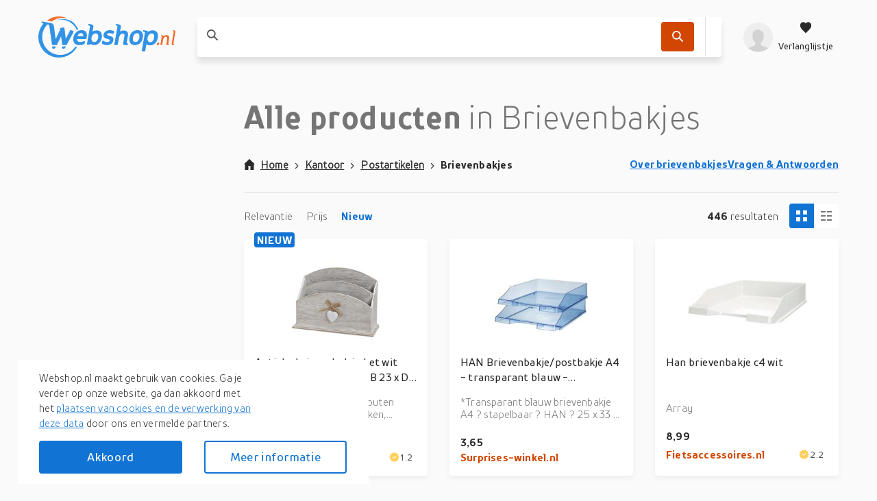

--- FILE ---
content_type: text/html; charset=utf-8
request_url: https://webshop.nl/kantoor/postartikelen/brievenbakjes/
body_size: 283583
content:
<!DOCTYPE html>
<html lang="nl"><head><title data-react-helmet> Alle producten in Brievenbakjes</title><meta httpEquiv="X-UA-Compatible" content="IE=edge" /><meta charSet="utf-8" /><meta name="viewport" content="width=device-width, initial-scale=1" /><link href="https://webshop.nl/static/css/client.01b75d1c.css" rel="preload" as="style" /><link href="https://webshop.nl/static/css/client.01b75d1c.css" rel="stylesheet" /><link rel="manifest" href="/manifest.json" /><link rel="preconnect" href="https://assets.webshop.nl" /><style type="text/css">:root {
    --home-header-color: white;
    --home-header-bg: initial;
    --primary-color: #1173D4;
    --secondary-color: #D14600;
    --primary-color-light-shade: #459de8;
    --primary-color-light: #6fbdff;
    --primary-color-dark: #0c60b5;}</style><link crossOrigin="anonymous" href="/assets/fonts/TTProstoSansCondensed-Bold.woff2" rel="preload" as="font" type="font/woff" /><link crossOrigin="anonymous" href="/assets/fonts/TTProstoSansCondensed-Regular.woff2" rel="preload" as="font" type="font/woff" /><link crossOrigin="anonymous" href="/assets/fonts/TTProstoSansCondensed-Light.woff2" rel="preload" as="font" type="font/woff" /><meta data-react-helmet name="theme-color" content="#1173D4" /><meta data-react-helmet name="description" content="Je vindt het wèl bij Webshop.nl!" /><meta data-react-helmet name="keywords" content="webshop, webshops, shops, online winkelen, shoppen, shop, winkel" /><meta data-react-helmet name="ahrefs-site-verification" content="eb1dcb950364f5b9281ae1da052774e6d35a78af2600f295cf5188cb1b394d1e" /><meta data-react-helmet content="website" property="og:type" /><meta data-react-helmet content="Webshop.nl" property="og:site_name" /><meta data-react-helmet content="https://assets.webshop.nl/uploads/2020/09/Webshop-beta-logo.svg" property="og:image" /><meta data-react-helmet content="nl_NL" property="og:locale" /><meta data-react-helmet content property="og:card" /><meta data-react-helmet content="Webshop B.V. [NL]" property="og:site" /><meta data-react-helmet content="Webshop B.V. [NL]" property="og:creator" /><meta data-react-helmet content="200" property="og:image:width" /><meta data-react-helmet content="200" property="og:image:height" /><meta data-react-helmet name="twitter:site" content="@webshopnl" /><meta data-react-helmet name="twitter:creator" content="@webshopnl" /><meta data-react-helmet name="twitter:card" content="summary" /><meta data-react-helmet name="twitter:image" content="https://assets.webshop.nl/uploads/2021/05/logo-webshop.nl-blue.svg" /><meta data-react-helmet name="twitter:title" content="Webshop.nl  Doorzoek alle webshops van NL - Online kopen begint hier!" /><meta data-react-helmet property="og:title" content="Webshop.nl  Doorzoek alle webshops van NL - Onl..." /><meta data-react-helmet name="twitter:description" content="Webshop.nl ☑️ Online zoeken &amp; kopen bij de beste webshops van NL ? Kleding, schoenen, elektronica en nog veel meer. Je vindt het wél bij Webshop.nl!" /><meta data-react-helmet property="og:description" content="Webshop.nl ☑️ Online zoeken &amp; kopen bij de beste webshops van NL ? Kleding, schoenen, elektronica en nog veel meer. Je vindt het wél bij Webshop.nl!" /><meta data-react-helmet property="og:url" content="https://webshop.nl/kantoor/postartikelen/brievenbakjes/" /><link data-react-helmet rel="icon" href="https://assets.webshop.nl/uploads/2019/04/favicon-32x32.png" /><link data-react-helmet rel="apple-touch-icon" href="/apple-touch-icon.png" sizes="180x180" /><link data-react-helmet rel="icon" href="/assets/icons/icon.svg" type="image/svg+xml" /><link data-react-helmet rel="canonical" href="https://webshop.nl/kantoor/postartikelen/brievenbakjes/" /><link rel="stylesheet" href="https://webshop.nl/static/css/client.01b75d1c.css" /><link rel="stylesheet" href="https://webshop.nl/static/css/StickyHeader-StickyHeader.ace1e37b.chunk.css" /><link rel="stylesheet" href="https://webshop.nl/static/css/Searchbar-Searchbar.ce95e1b2.chunk.css" /><link rel="stylesheet" href="https://webshop.nl/static/css/HeaderMenuItems-HeaderMenuItems.789d594e.chunk.css" /><link rel="stylesheet" href="https://webshop.nl/static/css/Components-ProductsList-ProductsList.395348dd.chunk.css" /><link rel="stylesheet" href="https://webshop.nl/static/css/Product-Product.0310988d.chunk.css" /><link rel="stylesheet" href="https://webshop.nl/static/css/RatingShort-RatingShort.f8cc1f31.chunk.css" /><link rel="stylesheet" href="https://webshop.nl/static/css/components-Gdpr-Gdpr.b653169b.chunk.css" /><link rel="stylesheet" href="/assets/fonts/fonts.css" media="print" onload="media = 'all'" /><script data-react-helmet type="application/ld+json">{
          "@context": "https://schema.org",
          "@type": "WebSite",
          "url": "https://webshop.nl/",
          "potentialAction": [{
            "@type": "SearchAction",
            "target": "https://webshop.nl/zoek/{search_term_string}",
            "query-input": "required name=search_term_string"
          }]
        }</script><script data-react-helmet type="application/ld+json">{
          "@context": "https://schema.org",
          "@type": "Organization",
          "url": "https://webshop.nl/",
          "logo": "https://assets.webshop.nl/uploads/2020/01/logo-schema@2x.png"
        }</script></head><body><div id="root"><div class="App-module__appRoot___09i2Z"><script type="application/ld+json">{"@context":"https://schema.org","@graph":[{"@type":"CollectionPage","@id":"https://webshop.nl/kantoor/postartikelen/brievenbakjes/","name":"Brievenbakjes","url":"https://webshop.nl/kantoor/postartikelen/brievenbakjes/","mainEntity":[{"@type":"Product","@id":"https://webshop.nl/product/antieke-brievenbak-in-het-wit-met-2-vakken-van-hout-b-23-x-d-8-x-h-17-cm/09fe3048dd3e584dd10b8b18bb100031/","name":"Antieke brievenbak in het wit met 2 vakken, van hout, B 23 x D 8 x H 17 cm","description":"Elegante antieke witte houten brievenhouder met 2 vakken, 23×8×17 cm. Materiaal: hout. Kleur: wit. Herkomst: China. Veiligheidsinformatie beschikbaar online.","image":"https://assets.webshop.nl/products/Shopping/7d1facc1a42c51b090f8c9c6f1fba119.300x300.jpeg","sku":"09fe3048dd3e584dd10b8b18bb100031","category":"Kantoor","offers":[{"@type":"Offer","url":"https://grotekadoshop.nl/kado?tt=34778_1932305_255559_&r=https%3A%2F%2Fwww.grotekadoshop.nl%2Fantieke-brievenbak-in-het-wit-met-2-vakken-van-hout-b-23-x-d-8-x-h-17-cm-10015890","priceCurrency":"EUR","price":15.99,"availability":"https://schema.org/InStock"}]},{"@type":"Product","@id":"https://webshop.nl/product/han-brievenbakjepostbakje-a4-transparant-blauw-documenten/71cf530d1e96f3c745eb4533e23c43bf/","name":"HAN Brievenbakje/postbakje A4 - transparant blauw - Documenten","description":"*Transparant blauw brievenbakje A4 ? stapelbaar ? HAN ? 25 x 33 x 6 cm*Houd je bureau opgeruimd en je papieren overzichtelijk met dit transparant blauwe brievenbakje van HAN. Geschikt voor documenten in A4-formaat en ideaal voor het sorteren van dossiers, facturen of losse papieren. Dankzij de uitsnede aan de voorzijde heb je snel toegang tot je documenten, en doordat het bakje stapelbaar is, bespaar je ruimte op je werkplek.Een praktische oplossing om documenten netjes te organiseren ?n snel terug te vinden.","image":"https://assets.webshop.nl/products/Shopping/8e93d0edb9d761478bc04e5eed6524e4.300x300.jpeg","sku":"71cf530d1e96f3c745eb4533e23c43bf","category":"Kantoor","offers":[{"@type":"Offer","url":"https://partner.surprises-winkel.nl/c?c=24352&m=1000195&a=255559&r=&u=https%3A%2F%2Fwww.surprises-winkel.nl%2Fproduct%2F10144056%2Fhan-brievenbakje-postbakje-a4-transparant-blauw-documenten.html","priceCurrency":"EUR","price":3.65,"availability":"https://schema.org/InStock"}]},{"@type":"Product","@id":"https://webshop.nl/product/han-brievenbakje-c4-wit/e479abb074484d2971bb0158af182095/","name":"Han brievenbakje c4 wit","description":"Array","image":"https://assets.webshop.nl/products/Shopping/7439b7cb2150b61fa3fec6dd903f1533.300x300.jpeg","sku":"e479abb074484d2971bb0158af182095","category":"Kantoor","offers":[{"@type":"Offer","url":"https://tc.tradetracker.net/?c=34958&m=1958921&a=255559&r=&u=https%3A%2F%2Ffietsaccessoires.nl%2Fproducts%2Fhan-brievenbakje-c4-wit","priceCurrency":"EUR","price":8.99,"availability":"https://schema.org/InStock"}]},{"@type":"Product","@id":"https://webshop.nl/product/han-brievenbakje-c4-zwart/e9ee1be7b9ec5006071379ce342ed4d8/","name":"Han brievenbakje c4 zwart","description":"Array","image":"https://assets.webshop.nl/products/Shopping/a643e6eeeafade9932241de4f8cf63e5.300x300.jpeg","sku":"e9ee1be7b9ec5006071379ce342ed4d8","category":"Kantoor","offers":[{"@type":"Offer","url":"https://tc.tradetracker.net/?c=34958&m=1958921&a=255559&r=&u=https%3A%2F%2Ffietsaccessoires.nl%2Fproducts%2Fhan-brievenbakje-c4-zwart","priceCurrency":"EUR","price":9.99,"availability":"https://schema.org/InStock"}]},{"@type":"Product","@id":"https://webshop.nl/product/han-brievenbakjepostbakje-a4-transparant-blauw-documenten/d49a1c390fe4ebd9b9e561a92e2ff1e1/","name":"HAN Brievenbakje/postbakje A4 - transparant blauw - Documenten","description":"*Transparant blauw brievenbakje A4 ? stapelbaar ? HAN ? 25 x 33 x 6 cm*Houd je bureau opgeruimd en je papieren overzichtelijk met dit transparant blauwe brievenbakje van HAN. Geschikt voor documenten in A4-formaat en ideaal voor het sorteren van dossiers, facturen of losse papieren. Dankzij de uitsnede aan de voorzijde heb je snel toegang tot je documenten, en doordat het bakje stapelbaar is, bespaar je ruimte op je werkplek.Een praktische oplossing om documenten netjes te organiseren ?n snel terug te vinden.","image":"https://assets.webshop.nl/products/Shopping/e88ec4b87b61f4eae942c56daf742a5c.300x300.jpeg","sku":"d49a1c390fe4ebd9b9e561a92e2ff1e1","category":"Kantoor","offers":[{"@type":"Offer","url":"https://partner.bellatio.nl/c?c=1287&m=460108&a=255559&r=&u=https%3A%2F%2Fwww.bellatio.nl%2Fproduct%2F10144056%2Fhan-brievenbakje-postbakje-a4-transparant-blauw-documenten-kantoorartikelen.html","priceCurrency":"EUR","price":3.72,"availability":"https://schema.org/InStock"}]},{"@type":"Product","@id":"https://webshop.nl/product/han-brievenbakje-c4-zwart/25294ec739824c7ace35b7d87364430c/","name":"Han brievenbakje c4 zwart","description":"Array","image":"https://assets.webshop.nl/products/Shopping/8b77ad6e1d68c47fdcaf31f578097acc.300x300.jpeg","sku":"25294ec739824c7ace35b7d87364430c","category":"Kantoor","offers":[{"@type":"Offer","url":"https://tc.tradetracker.net/?c=36006&m=2065533&a=255559&r=&u=https%3A%2F%2Ffietsweb.nl%2Fproducts%2Fhan-brievenbakje-c4-zwart","priceCurrency":"EUR","price":9.99,"availability":"https://schema.org/InStock"}]},{"@type":"Product","@id":"https://webshop.nl/product/han-brievenbakje-c4-wit/6283b0b02723139e5ba8aed24c61531c/","name":"Han brievenbakje c4 wit","description":"Array","image":"https://assets.webshop.nl/products/Shopping/885d1d1e0f42fe7de093a9b9b9be11a2.300x300.jpeg","sku":"6283b0b02723139e5ba8aed24c61531c","category":"Kantoor","offers":[{"@type":"Offer","url":"https://tc.tradetracker.net/?c=36006&m=2065533&a=255559&r=&u=https%3A%2F%2Ffietsweb.nl%2Fproducts%2Fhan-brievenbakje-c4-wit","priceCurrency":"EUR","price":8.99,"availability":"https://schema.org/InStock"}]},{"@type":"Product","@id":"https://webshop.nl/product/han-brievenbakje-c4-rood/b6f4497611eb5cb501cfd9ee04351602/","name":"Han brievenbakje c4 rood","description":"Standaard brievenbakje, geschikt voor A4, stapelbaar. Vervaardigd van antistatisch polystyrol. Kleur rood. Array","image":"https://assets.webshop.nl/products/Shopping/39bd429f67e5990a11e1c03ac3e36c24.300x300.jpeg","sku":"b6f4497611eb5cb501cfd9ee04351602","category":"Kantoor","offers":[{"@type":"Offer","url":"https://tc.tradetracker.net/?c=36006&m=2065533&a=255559&r=&u=https%3A%2F%2Ffietsweb.nl%2Fproducts%2Fhan-han-ha-1027-s-17-brievenbak-a4-standaard-plastic-rood","priceCurrency":"EUR","price":9.99,"availability":"https://schema.org/InStock"}]},{"@type":"Product","@id":"https://webshop.nl/product/poetskist-roma-luxe-donkerblauw/6982387aab87087a9446d92abc67ae26/","name":"Poetskist roma luxe donkerblauw","description":"Productomschrijving poetskoffer met inzetbakje grote moderne poetskist, afmeting 40.5 x 32 x 30.5cm donkerblauw met pareleffect extra stevige ruime poetsbox met een moderne vormgeving en kleuren. door zijn extra hoge vormgeving kunt niet alleen uw verzorgingsartikelen eenvoudig opbergen, ook hogere flessen passen hier ruimschoots in. met een stevig handvat volledig in de deksel geintegreerd geeft ook het dragen van een volle poetsbox geen problemen.","image":"https://assets.webshop.nl/products/Shopping/55f40db7a96eda5dc2f07130285a8c64.300x300.jpeg","sku":"6982387aab87087a9446d92abc67ae26","category":"Kantoor","offers":[{"@type":"Offer","url":"https://tc.tradetracker.net/?c=36006&m=2065533&a=255559&r=&u=https%3A%2F%2Ffietsweb.nl%2Fproducts%2Fpoetskist-roma-luxe-donkerblauw","priceCurrency":"EUR","price":70.99,"availability":"https://schema.org/InStock"}]},{"@type":"Product","@id":"https://webshop.nl/product/kantoor-brievenbakjes-3x-a4-formaat-kunststof-rood-stapelbaar-documenten-bakjes/0a52506351b950024f55a20b9f3c0b00/","name":"Kantoor Brievenbakjes - 3x - A4 formaat - kunststof - Rood - Stapelbaar - Documenten bakjes","description":"3x kunststof kantoor brievenbakjes in A4 formaat in de kleur rood. Het brievenbakje is 25,4 x 35 x 6 cm groot en is stapelbaar. Met uitsnede aan de voorzijde voor gemakkelijke toegang tot uw documenten. Organiseer bakjes voor brieven.","image":"https://assets.webshop.nl/products/Shopping/18bee1f7deb295230edf8aa86957b03a.300x300.jpeg","sku":"0a52506351b950024f55a20b9f3c0b00","category":"Kantoor","offers":[{"@type":"Offer","url":"https://partner.bellatio.nl/c?c=1287&m=460108&a=255559&r=&u=https%3A%2F%2Fwww.bellatio.nl%2Fproduct%2F10481626%2Fkantoor-brievenbakjes-3x-a4-formaat-kunststof-rood-stapelbaar-documenten-bakjes-kantoorartikelen.html","priceCurrency":"EUR","price":8.04,"availability":"https://schema.org/InStock"}]},{"@type":"Product","@id":"https://webshop.nl/product/kantoor-brievenbakjes-5x-a4-formaat-kunststof-rood-stapelbaar-documenten-bakjes/c588c0d11d08ce25c81fa7a2cd35d2e1/","name":"Kantoor Brievenbakjes - 5x - A4 formaat - kunststof - Rood - Stapelbaar - Documenten bakjes","description":"5x kunststof kantoor brievenbakjes in A4 formaat in de kleur rood. Het brievenbakje is 25,4 x 35 x 6 cm groot en is stapelbaar. Met uitsnede aan de voorzijde voor gemakkelijke toegang tot uw documenten. Organiseer bakjes voor brieven.","image":"https://assets.webshop.nl/products/Shopping/0b562dbec504d0f6c1d11b0e9d8c3a76.300x300.jpeg","sku":"c588c0d11d08ce25c81fa7a2cd35d2e1","category":"Kantoor","offers":[{"@type":"Offer","url":"https://partner.bellatio.nl/c?c=1287&m=460108&a=255559&r=&u=https%3A%2F%2Fwww.bellatio.nl%2Fproduct%2F10481627%2Fkantoor-brievenbakjes-5x-a4-formaat-kunststof-rood-stapelbaar-documenten-bakjes-kantoorartikelen.html","priceCurrency":"EUR","price":12.65,"availability":"https://schema.org/InStock"}]},{"@type":"Product","@id":"https://webshop.nl/product/zeller-lectuurbak-4x-documenten-opbergbak-antraciet-grijs-draad-metaal-l9-x-b27-x-h35-cm/144fe841618dbf875ddfa1e91d0f593a/","name":"Zeller Lectuurbak - 4x - documenten opbergbak - antraciet grijs - draad metaal - L9 x B27 x H35 cm","description":"*4x* *Zeller lectuurbak/tijdschriftenhouder antraciet ? mesh metaal*Houd je bureau netjes en overzichtelijk met deze stijlvolle lectuurbak van Zeller. Ideaal voor het opbergen en sorteren van A4-documenten, tijdschriften, brieven en ander papierwerk. Dankzij het open ontwerp heb je altijd goed zicht op de inhoud, terwijl het compacte formaat weinig ruimte inneemt op je bureau of plank.De houder is gemaakt van stevig gepoedercoat draadmetaal (mesh) in een moderne antracietgrijze kleur. Dit zorgt niet alleen voor een strakke, eigentijdse uitstraling, maar ook voor stabiliteit.- Afmeting: ca. 9 x 27 x 35 cm- Materiaal: gepoedercoat draadmetaal (mesh)Een praktische en stijlvolle oplossing voor op kantoor, thuis of in de hobbyruimte. Combineer met andere producten uit de Zeller mesh antraciet serie voor een uniforme bureau-uitstraling.","image":"https://assets.webshop.nl/products/Shopping/bf4620f644e1338aac354781f5741067.300x300.jpeg","sku":"144fe841618dbf875ddfa1e91d0f593a","category":"Kantoor","offers":[{"@type":"Offer","url":"https://partner.bellatio.nl/c?c=1287&m=460108&a=255559&r=&u=https%3A%2F%2Fwww.bellatio.nl%2Fproduct%2F10226405%2Fzeller-lectuurbak-4x-documenten-opbergbak-antraciet-grijs-draad-metaal-l9-x-b27-x-h35-cm-kantoorartikelen.html","priceCurrency":"EUR","price":50.96,"availability":"https://schema.org/InStock"}]},{"@type":"Product","@id":"https://webshop.nl/product/zeller-lectuurbak-2x-documenten-opbergbak-antraciet-grijs-draad-metaal-l9-x-b27-x-h35-cm/d56a01f93405fb49c1240bf04195781e/","name":"Zeller Lectuurbak - 2x - documenten opbergbak - antraciet grijs - draad metaal - L9 x B27 x H35 cm","description":"*2x Stuks Zeller lectuurbak/tijdschriftenhouder antraciet ? mesh metaal*Houd je bureau netjes en overzichtelijk met deze stijlvolle lectuurbak van Zeller. Ideaal voor het opbergen en sorteren van A4-documenten, tijdschriften, brieven en ander papierwerk. Dankzij het open ontwerp heb je altijd goed zicht op de inhoud, terwijl het compacte formaat weinig ruimte inneemt op je bureau of plank.De houder is gemaakt van stevig gepoedercoat draadmetaal (mesh) in een moderne antracietgrijze kleur. Dit zorgt niet alleen voor een strakke, eigentijdse uitstraling, maar ook voor stabiliteit.- Afmeting: ca. 9 x 27 x 35 cm- Materiaal: gepoedercoat draadmetaal (mesh)Een praktische en stijlvolle oplossing voor op kantoor, thuis of in de hobbyruimte. Combineer met andere producten uit de Zeller mesh antraciet serie voor een uniforme bureau-uitstraling.","image":"https://assets.webshop.nl/products/Shopping/231614bc7873894d732323a4c50d07c1.300x300.jpeg","sku":"d56a01f93405fb49c1240bf04195781e","category":"Kantoor","offers":[{"@type":"Offer","url":"https://partner.bellatio.nl/c?c=1287&m=460108&a=255559&r=&u=https%3A%2F%2Fwww.bellatio.nl%2Fproduct%2F10226403%2Fzeller-lectuurbak-2x-documenten-opbergbak-antraciet-grijs-draad-metaal-l9-x-b27-x-h35-cm-kantoorartikelen.html","priceCurrency":"EUR","price":25.48,"availability":"https://schema.org/InStock"}]},{"@type":"Product","@id":"https://webshop.nl/product/office-products-brievenbak-a4-zwart/1d74148d667feda7fa0cd62238ab21b4/","name":"Office Products Brievenbak A4 zwart","description":"Standaard brievenbakje, geschikt voor A4, stapelbaar. Vervaardigd van antistatisch polystyrol. Kleur zwart.","image":"https://assets.webshop.nl/products/Shopping/91183f8ded025aec775704ae4adba9d4.300x300.jpeg","sku":"1d74148d667feda7fa0cd62238ab21b4","category":"Kantoor","offers":[{"@type":"Offer","url":"https://tc.tradetracker.net/?c=36006&m=2065533&a=255559&r=&u=https%3A%2F%2Ffietsweb.nl%2Fproducts%2Foffice-products-brievenbak-a4-zwart","priceCurrency":"EUR","price":11.99,"availability":"https://schema.org/InStock"}]},{"@type":"Product","@id":"https://webshop.nl/product/zeller-brievenbak-35-x-27-cm-metaal-postbakjes-sorteerrek/9837fdc769c962edc846e8cbde3e90c9/","name":"Zeller Brievenbak - 35 x 27 cm - metaal - postbakjes - sorteerrek","description":"*Zilveren Brievenbak met 3 Vakken ? Mesh Metaal ? 35 x 29 x 27 cm*Houd je bureau netjes en overzichtelijk met deze zilverkleurige brievenbak van gepoedercoat draadmetaal. De houder heeft drie uitschuifbare en uitneembare vakken, ideaal voor het sorteren van A4-papier, post en andere documenten. Perfect voor gebruik op kantoor, in je werkhoek of hobbyruimte.- Afmetingen: ca. 35 x 29 x 27 cmEen praktische en stijlvolle bureau-organizer waarmee je al je papierwerk overzichtelijk opbergt.","image":"https://assets.webshop.nl/products/Shopping/80330c1f728d076f35bd803772a4c7f7.300x300.jpeg","sku":"9837fdc769c962edc846e8cbde3e90c9","category":"Kantoor","offers":[{"@type":"Offer","url":"https://partner.bigsizeshirts.com/c?c=421&m=253994&a=255559&r=&u=https%3A%2F%2Fwww.bigsizeshirts.com%2Fproduct%2F10226287%2Fgrote-maten.html","priceCurrency":"EUR","price":22.43,"availability":"https://schema.org/InStock"}]},{"@type":"Product","@id":"https://webshop.nl/product/zeller-brievenbak-35-x-27-cm-metaal-postbakjes-sorteerrek/e327950b7226b2b683166cf2c7065154/","name":"Zeller Brievenbak - 35 x 27 cm - metaal - postbakjes - sorteerrek","description":"*Zilveren Brievenbak met 3 Vakken ? Mesh Metaal ? 35 x 29 x 27 cm*Houd je bureau netjes en overzichtelijk met deze zilverkleurige brievenbak van gepoedercoat draadmetaal. De houder heeft drie uitschuifbare en uitneembare vakken, ideaal voor het sorteren van A4-papier, post en andere documenten. Perfect voor gebruik op kantoor, in je werkhoek of hobbyruimte.- Afmetingen: ca. 35 x 29 x 27 cmEen praktische en stijlvolle bureau-organizer waarmee je al je papierwerk overzichtelijk opbergt.","image":"https://assets.webshop.nl/products/Shopping/a6af8e1f7449b9bffa1cab0df5b66262.300x300.jpeg","sku":"e327950b7226b2b683166cf2c7065154","category":"Kantoor","offers":[{"@type":"Offer","url":"https://partner.kado-versturen.nl/c?c=13055&m=466600&a=255559&r=&u=https%3A%2F%2Fwww.kado-versturen.nl%2Fproduct%2F10226287%2Fzeller-brievenbak-35-x-27-cm-metaal-postbakjes-sorteerrek.html","priceCurrency":"EUR","price":21.99,"availability":"https://schema.org/InStock"}]},{"@type":"Product","@id":"https://webshop.nl/product/zeller-brievenbak-2x-35-x-27-cm-metaal-postbakjes-sorteerrek/5e462ab723637deee44be6edbb92352f/","name":"Zeller Brievenbak - 2x - 35 x 27 cm - metaal - postbakjes - sorteerrek","description":"*2x Stuks Zilveren Brievenbak met 3 Vakken ? Mesh Metaal ? 35 x 29 x 27 cm*Houd je bureau netjes en overzichtelijk met deze zilverkleurige brievenbak van gepoedercoat draadmetaal. De houder heeft drie uitschuifbare en uitneembare vakken, ideaal voor het sorteren van A4-papier, post en andere documenten. Perfect voor gebruik op kantoor, in je werkhoek of hobbyruimte.- Afmetingen: ca. 35 x 29 x 27 cmEen praktische en stijlvolle bureau-organizer waarmee je al je papierwerk overzichtelijk opbergt.","image":"https://assets.webshop.nl/products/Shopping/096abb56e2bb3ff177142d7f1c5547a0.300x300.jpeg","sku":"5e462ab723637deee44be6edbb92352f","category":"Kantoor","offers":[{"@type":"Offer","url":"https://partner.bellatio.nl/c?c=1287&m=460108&a=255559&r=&u=https%3A%2F%2Fwww.bellatio.nl%2Fproduct%2F10244410%2Fzeller-brievenbak-2x-35-x-27-cm-metaal-postbakjes-sorteerrek-kantoorartikelen.html","priceCurrency":"EUR","price":44.86,"availability":"https://schema.org/InStock"}]},{"@type":"Product","@id":"https://webshop.nl/product/han-ha-1026-x-27-brievenbak-a4-standaard-transparant-groen/57c871b0f5d6c63dcacfe7131d65bd38/","name":"HAN ha-1026-x-27 brievenbak a4 standaard transparant groen","description":"Standaard brievenbakje, geschikt voor A4, stapelbaar. In uni- of transparante kleuren. Vervaardigd van antistatisch polystyrol. Kleur groen.","image":"https://assets.webshop.nlhttps://inishop.com/img/gallery_mediums/77158922_7972193977.jpg","sku":"57c871b0f5d6c63dcacfe7131d65bd38","category":"Kantoor","offers":[{"@type":"Offer","url":"https://tc.tradetracker.net/?c=34958&m=1958921&a=255559&r=&u=https%3A%2F%2Ffietsaccessoires.nl%2Fproducts%2Fhan-han-ha-1026-x-27-brievenbak-a4-standaard-transparant-groen","priceCurrency":"EUR","price":11.99,"availability":"https://schema.org/InStock"}]},{"@type":"Product","@id":"https://webshop.nl/product/han-ha-1027-x-56-brievenbak-a4-standaard-plastic-trend-colour-roze/d94f3733335230e8f85deb19bd116642/","name":"HAN ha-1027-x-56 brievenbak a4 standaard plastic trend colour roze","description":"Standaard brievenbak, geschikt voor A4, stapelbaar. Vervaardigd van antistatisch polystyrol. Kleur roze.","image":"https://assets.webshop.nl/products/Shopping/d2454c1c6754cf602efd47e6fb7100ad.300x300.jpeg","sku":"d94f3733335230e8f85deb19bd116642","category":"Kantoor","offers":[{"@type":"Offer","url":"https://tc.tradetracker.net/?c=34958&m=1958921&a=255559&r=&u=https%3A%2F%2Ffietsaccessoires.nl%2Fproducts%2Fhan-han-ha-1027-x-56-brievenbak-a4-standaard-plastic-trend-colour-roze","priceCurrency":"EUR","price":10.99,"availability":"https://schema.org/InStock"}]},{"@type":"Product","@id":"https://webshop.nl/product/zeller-brievenbak-35-x-27-cm-metaal-postbakjes-sorteerrek/5c03f8371bcb47c56f279018e343793f/","name":"Zeller Brievenbak - 35 x 27 cm - metaal - postbakjes - sorteerrek","description":"*Zilveren Brievenbak met 3 Vakken ? Mesh Metaal ? 35 x 29 x 27 cm*Houd je bureau netjes en overzichtelijk met deze zilverkleurige brievenbak van gepoedercoat draadmetaal. De houder heeft drie uitschuifbare en uitneembare vakken, ideaal voor het sorteren van A4-papier, post en andere documenten. Perfect voor gebruik op kantoor, in je werkhoek of hobbyruimte.- Afmetingen: ca. 35 x 29 x 27 cmEen praktische en stijlvolle bureau-organizer waarmee je al je papierwerk overzichtelijk opbergt.","image":"https://assets.webshop.nl/products/Shopping/f8bfec4fe3c7677781808613fe8dc0c8.300x300.jpeg","sku":"5c03f8371bcb47c56f279018e343793f","category":"Kantoor","offers":[{"@type":"Offer","url":"https://partner.bellatio.nl/c?c=1287&m=460108&a=255559&r=&u=https%3A%2F%2Fwww.bellatio.nl%2Fproduct%2F10226287%2Fzeller-brievenbak-35-x-27-cm-metaal-postbakjes-sorteerrek-kantoorartikelen.html","priceCurrency":"EUR","price":22.43,"availability":"https://schema.org/InStock"}]},{"@type":"Product","@id":"https://webshop.nl/product/10-stuks-brievenbakjes-transparant-blauw-a4-formaat-han/5ff0e18567f738443e9108d2f14216dc/","name":"10 stuks brievenbakjes transparant blauw A4 formaat HAN","description":"10 stuks plastic brievenbakjes/postbakjes in A4 formaat in de kleur transparant blauw. De brievenbakjes zijn 25 x 33 x 6 cm groot en zijn stapelbaar. Met uitsnede aan de voorzijde voor gemakkelijke toegang tot uw documenten. Merk: HAN. Handige kantoorartikelen voor het opbergen van documenten zoals dossiers of facturen.","image":"https://assets.webshop.nl/products/Shopping/0e6605a2a44ce9113ae5fcf041771001.300x300.jpeg","sku":"5ff0e18567f738443e9108d2f14216dc","category":"Kantoor","offers":[{"@type":"Offer","url":"https://partner.bellatio.nl/c?c=1287&m=460108&a=255559&r=&u=https%3A%2F%2Fwww.bellatio.nl%2Fproduct%2F10144151%2F10-stuks-brievenbakjes-transparant-blauw-a4-formaat-han-kantoorartikelen.html","priceCurrency":"EUR","price":37.2,"availability":"https://schema.org/InStock"}]},{"@type":"Product","@id":"https://webshop.nl/product/8-stuks-brievenbakjes-transparant-blauw-a4-formaat-han/f4d5c6dacec803aac48369e3e120c365/","name":"8 stuks brievenbakjes transparant blauw A4 formaat HAN","description":"8 stuks plastic brievenbakjes/postbakjes in A4 formaat in de kleur transparant blauw. De brievenbakjes zijn 25 x 33 x 6 cm groot en zijn stapelbaar. Met uitsnede aan de voorzijde voor gemakkelijke toegang tot uw documenten. Merk: HAN. Handige kantoorartikelen voor het opbergen van documenten zoals dossiers of facturen.","image":"https://assets.webshop.nl/products/Shopping/b74b23678d22deded84003ce0f38ea8d.300x300.jpeg","sku":"f4d5c6dacec803aac48369e3e120c365","category":"Kantoor","offers":[{"@type":"Offer","url":"https://partner.bellatio.nl/c?c=1287&m=460108&a=255559&r=&u=https%3A%2F%2Fwww.bellatio.nl%2Fproduct%2F10144150%2F8-stuks-brievenbakjes-transparant-blauw-a4-formaat-han-kantoorartikelen.html","priceCurrency":"EUR","price":29.76,"availability":"https://schema.org/InStock"}]},{"@type":"Product","@id":"https://webshop.nl/product/set-van-12x-stuks-brievenpostbakjes-transparant-blauw-a4-formaat-25-x-33-x-6-cm/ac66a40df893b41866917691c1f0a7c2/","name":"Set van 12x stuks brieven/postbakjes transparant blauw A4 formaat 25 x 33 x 6 cm","description":"Set van 12x stuks plastic brievenbakjes/postbakjes in A4 formaat in de kleur transparant blauw. Het brievenbakje is 25 x 33 x 6 cm groot en is stapelbaar. Met uitsnede aan de voorzijde voor gemakkelijke toegang tot uw documenten. Merk: HAN. Handige kantoorartikelen voor het opbergen van documenten zoals dossiers of facturen.","image":"https://assets.webshop.nl/products/Shopping/60e8f1460761793ee07bc8c2c69ebb7a.300x300.jpeg","sku":"ac66a40df893b41866917691c1f0a7c2","category":"Kantoor","offers":[{"@type":"Offer","url":"https://partner.bellatio.nl/c?c=1287&m=460108&a=255559&r=&u=https%3A%2F%2Fwww.bellatio.nl%2Fproduct%2F10217199%2Fset-van-12x-stuks-brieven-postbakjes-transparant-blauw-a4-formaat-25-x-33-x-6-cm-kantoorartikelen.html","priceCurrency":"EUR","price":44.64,"availability":"https://schema.org/InStock"}]},{"@type":"Product","@id":"https://webshop.nl/product/kantoor-brievenbakjes-12x-stuks-a4-formaat-kunststof-grijs-stapelbaar-documenten-bakjes/509a91007943f30a60ffa616c3f7cb77/","name":"Kantoor Brievenbakjes - 12x stuks - A4 formaat - kunststof - Grijs - Stapelbaar - Documenten bakjes","description":"12 stuks kunststof kantoor brievenbakjes in A4 formaat in de kleur grijs. Het brievenbakje is 25,4 x 35 x 6 cm groot en is stapelbaar. Met uitsnede aan de voorzijde voor gemakkelijke toegang tot uw documenten. Organiseer bakjes voor brieven.","image":"https://assets.webshop.nl/products/Shopping/e03059357c87f192d2bf209471e44bd1.300x300.jpeg","sku":"509a91007943f30a60ffa616c3f7cb77","category":"Kantoor","offers":[{"@type":"Offer","url":"https://partner.bellatio.nl/c?c=1287&m=460108&a=255559&r=&u=https%3A%2F%2Fwww.bellatio.nl%2Fproduct%2F10267329%2Fkantoor-brievenbakjes-12x-stuks-a4-formaat-kunststof-grijs-stapelbaar-documenten-bakjes-kantoorartikelen.html","priceCurrency":"EUR","price":38.52,"availability":"https://schema.org/InStock"}]},{"@type":"Product","@id":"https://webshop.nl/product/kantoor-brievenbakjes-5x-stuks-a4-formaat-kunststof-grijs-stapelbaar-documenten-bakjes/554f621f936ec36ee9d559a0496f265c/","name":"Kantoor Brievenbakjes - 5x stuks - A4 formaat - kunststof - Grijs - Stapelbaar - Documenten bakjes","description":"5 stuks kunststof kantoor brievenbakjes in A4 formaat in de kleur grijs. Het brievenbakje is 25,4 x 35 x 6 cm groot en is stapelbaar. Met uitsnede aan de voorzijde voor gemakkelijke toegang tot uw documenten. Organiseer bakjes voor brieven.","image":"https://assets.webshop.nl/products/Shopping/69ae6bf14ceb8cd6c7b7a93a72067432.300x300.jpeg","sku":"554f621f936ec36ee9d559a0496f265c","category":"Kantoor","offers":[{"@type":"Offer","url":"https://partner.bellatio.nl/c?c=1287&m=460108&a=255559&r=&u=https%3A%2F%2Fwww.bellatio.nl%2Fproduct%2F10267328%2Fkantoor-brievenbakjes-5x-stuks-a4-formaat-kunststof-grijs-stapelbaar-documenten-bakjes-kantoorartikelen.html","priceCurrency":"EUR","price":16.05,"availability":"https://schema.org/InStock"}]},{"@type":"Product","@id":"https://webshop.nl/product/kantoor-brievenbakjes-pakket-van-18x-stuks-a4-formaat-kunststof-zwart-stapelbaar-documen/bdcad49a561b76de6663af5af9e5b4b7/","name":"Kantoor Brievenbakjes - Pakket van 18x stuks - A4 formaat - kunststof - Zwart - Stapelbaar - Documen","description":"18 stuks kunststof kantoor brievenbakjes in A4 formaat in de kleur zwart. Het brievenbakje is 25,4 x 35 x 6 cm groot en is stapelbaar. Met uitsnede aan de voorzijde voor gemakkelijke toegang tot uw documenten. Organiseer bakjes voor brieven.","image":"https://assets.webshop.nl/products/Shopping/6c0789966830938afb2501c0ddf3bbc2.300x300.jpeg","sku":"bdcad49a561b76de6663af5af9e5b4b7","category":"Kantoor","offers":[{"@type":"Offer","url":"https://partner.bellatio.nl/c?c=1287&m=460108&a=255559&r=&u=https%3A%2F%2Fwww.bellatio.nl%2Fproduct%2F10214260%2Fkantoor-brievenbakjes-pakket-van-18x-stuks-a4-formaat-kunststof-zwart-stapelbaar-documen-kantoorartikelen.html","priceCurrency":"EUR","price":92.52,"availability":"https://schema.org/InStock"}]},{"@type":"Product","@id":"https://webshop.nl/product/kantoor-brievenbakjes-2x-a4-formaat-kunststof-rood-stapelbaar-documenten-bakjes/cab57d78b8757c6cf9cda325f5d7583f/","name":"Kantoor Brievenbakjes - 2x - A4 formaat - kunststof - Rood - Stapelbaar - Documenten bakjes","description":"2x kunststof kantoor brievenbakjes in A4 formaat in de kleur rood. Het brievenbakje is 25,4 x 35 x 6 cm groot en is stapelbaar. Met uitsnede aan de voorzijde voor gemakkelijke toegang tot uw documenten. Organiseer bakjes voor brieven.","image":"https://assets.webshop.nl/products/Shopping/128a2da71cfe562da02f379988f20bee.300x300.jpeg","sku":"cab57d78b8757c6cf9cda325f5d7583f","category":"Kantoor","offers":[{"@type":"Offer","url":"https://partner.bellatio.nl/c?c=1287&m=460108&a=255559&r=&u=https%3A%2F%2Fwww.bellatio.nl%2Fproduct%2F10182114%2Fkantoor-brievenbakjes-2x-a4-formaat-kunststof-rood-stapelbaar-documenten-bakjes-kantoorartikelen.html","priceCurrency":"EUR","price":6.1,"availability":"https://schema.org/InStock"}]},{"@type":"Product","@id":"https://webshop.nl/product/kantoor-brievenbakjes-3x-a4-formaat-kunststof-blauw-stapelbaar-documenten-bakjes/5fcc7c8330f22aaef1157b1b1a1725a0/","name":"Kantoor Brievenbakjes - 3x - A4 formaat - kunststof - Blauw - Stapelbaar - Documenten bakjes","description":"3 Stuks kunststof kantoor brievenbakjes in A4 formaat in de kleur blauw. Het brievenbakje is 25,4 x 35 x 6 cm groot en is stapelbaar. Met uitsnede aan de voorzijde voor gemakkelijke toegang tot uw documenten. Organiseer bakjes voor brieven.","image":"https://assets.webshop.nl/products/Shopping/dfc0895997949135aafc0bdab2e0c60a.300x300.jpeg","sku":"5fcc7c8330f22aaef1157b1b1a1725a0","category":"Kantoor","offers":[{"@type":"Offer","url":"https://partner.bellatio.nl/c?c=1287&m=460108&a=255559&r=&u=https%3A%2F%2Fwww.bellatio.nl%2Fproduct%2F10112475%2Fkantoor-brievenbakjes-3x-a4-formaat-kunststof-blauw-stapelbaar-documenten-bakjes-kantoorartikelen.html","priceCurrency":"EUR","price":10.71,"availability":"https://schema.org/InStock"}]},{"@type":"Product","@id":"https://webshop.nl/product/kantoor-brievenbakjes-8x-a4-formaat-kunststof-blauw-stapelbaar-documenten-bakjes/ced96fcaf98c0a6ce77863f6fcf67bd2/","name":"Kantoor Brievenbakjes - 8x - A4 formaat - kunststof - Blauw - Stapelbaar - Documenten bakjes","description":"8 Stuks kunststof kantoor brievenbakjes in A4 formaat in de kleur blauw. Het brievenbakje is 25,4 x 35 x 6 cm groot en is stapelbaar. Met uitsnede aan de voorzijde voor gemakkelijke toegang tot uw documenten. Organiseer bakjes voor brieven.","image":"https://assets.webshop.nl/products/Shopping/c73b1f21bd9580aa29aee6dda1adb96f.300x300.jpeg","sku":"ced96fcaf98c0a6ce77863f6fcf67bd2","category":"Kantoor","offers":[{"@type":"Offer","url":"https://partner.bellatio.nl/c?c=1287&m=460108&a=255559&r=&u=https%3A%2F%2Fwww.bellatio.nl%2Fproduct%2F10112476%2Fkantoor-brievenbakjes-8x-a4-formaat-kunststof-blauw-stapelbaar-documenten-bakjes-kantoorartikelen.html","priceCurrency":"EUR","price":25.68,"availability":"https://schema.org/InStock"}]},{"@type":"Product","@id":"https://webshop.nl/product/kantoor-brievenbakjes-10x-a4-formaat-kunststof-blauw-stapelbaar-documenten-bakjes/e21c7146beba2781921347c122494bda/","name":"Kantoor Brievenbakjes - 10x - A4 formaat - kunststof - Blauw - Stapelbaar - Documenten bakjes","description":"10 Stuks kunststof kantoor brievenbakjes in A4 formaat in de kleur blauw. Het brievenbakje is 25,4 x 35 x 6 cm groot en is stapelbaar. Met uitsnede aan de voorzijde voor gemakkelijke toegang tot uw documenten. Organiseer bakjes voor brieven.","image":"https://assets.webshop.nl/products/Shopping/79e05093f864b5de60bc51de29858553.300x300.jpeg","sku":"e21c7146beba2781921347c122494bda","category":"Kantoor","offers":[{"@type":"Offer","url":"https://partner.bellatio.nl/c?c=1287&m=460108&a=255559&r=&u=https%3A%2F%2Fwww.bellatio.nl%2Fproduct%2F10112477%2Fkantoor-brievenbakjes-10x-a4-formaat-kunststof-blauw-stapelbaar-documenten-bakjes-kantoorartikelen.html","priceCurrency":"EUR","price":32.1,"availability":"https://schema.org/InStock"}]}]}]}</script><header class="StickyHeader-module__stickyHeader___-t64R"><div class="container"><div class="StickyHeader-module__stickyHeaderContainer___kWNey StickyHeader-module__alignStickyHeader___oqJcL"><a aria-label="Menu" href="/kantoor/postartikelen/brievenbakjes/#menu" class="StickyHeader-module__hamburger___NOe-o"><svg xmlns="http://www.w3.org/2000/svg" width="24" height="24" fill="none"><g fill="#fff"><path d="M0 1.5h24v3H0zM0 10.5h24v3H0zM24 19.5H0v3h24z"></path></g></svg></a><a aria-label="webshop.nl" href="/" class="StickyHeader-module__logo___OD8mr"><picture><source media="(max-width: 1200px)" srcSet="https://assets.webshop.nl/uploads/2021/05/logo-webshop.nl-white.svg" /><source media="(min-width: 1200px)" srcSet="https://assets.webshop.nl/uploads/2021/05/logo-webshop.nl-blue.svg" /><img alt="webshop.nl" loading="lazy" title="webshop.nl" src="https://assets.webshop.nl/uploads/2021/05/logo-webshop.nl-white.svg" width="110" height="33" /></picture></a><div class="StickyHeader-module__searchbar___d6M85"><div class="Searchbar-module__searchBar___iu9Tq col-12-xs col-8-xl offset-2-xl"><form class="Searchbar-module__inputContainer___1qLNv"><article style="height: 1px;"></article><span class="Searchbar-module__searchIcon___nph7z"><svg xmlns="http://www.w3.org/2000/svg" width="1em" height="1em"><path fill-rule="evenodd" d="m15.867 14.573-4.14-4.17a.46.46 0 0 1-.05-.583c1.697-2.603 1.3-6.183-1.203-8.322-2.41-2.057-6.078-1.987-8.412.156a6.374 6.374 0 0 0-.202 9.194c2.17 2.173 5.53 2.436 7.997.804a.46.46 0 0 1 .584.051l4.13 4.162c.18.18.47.18.649.001l.646-.647a.46.46 0 0 0 0-.646zM3.152 9.554a4.54 4.54 0 0 1 0-6.412 4.53 4.53 0 0 1 6.407 0 4.54 4.54 0 0 1 0 6.412 4.533 4.533 0 0 1-6.407 0"></path></svg></span><div class="Searchbar-module__searchPlaceholder___wvnv5 col-9-xs col-7-m col-9-l col-7-xl"><label for="searchBarInput"><span class="Searchbar-module__placeholderText___cEYCV col-9-xs col-7-m col-9-l col-7-xl"></span></label><input autoComplete="off" data-testid="searchbarInput" id="searchBarInput" value class="Searchbar-module__searchInput___tdwsb" /></div><div class="col-3-xs col-5-m col-3-l"><div class="Searchbar-module__searchIcons___Iv030"><button aria-label="Zoek" data-testid="SearchbarCTA" class="Searchbar-module__searchButton___kZnmF"><svg xmlns="http://www.w3.org/2000/svg" width="1em" height="1em" fill="#FFF"><path fill-rule="evenodd" d="m15.867 14.573-4.14-4.17a.46.46 0 0 1-.05-.583c1.697-2.603 1.3-6.183-1.203-8.322-2.41-2.057-6.078-1.987-8.412.156a6.374 6.374 0 0 0-.202 9.194c2.17 2.173 5.53 2.436 7.997.804a.46.46 0 0 1 .584.051l4.13 4.162c.18.18.47.18.649.001l.646-.647a.46.46 0 0 0 0-.646zM3.152 9.554a4.54 4.54 0 0 1 0-6.412 4.53 4.53 0 0 1 6.407 0 4.54 4.54 0 0 1 0 6.412 4.533 4.533 0 0 1-6.407 0"></path></svg></button><div class="Searchbar-module__searchIconActionsMP___KXJ6v Searchbar-module__searchIconActionsClickout___C5JCK"><article style="height: 1px;"></article></div></div></div></form><article style="height: 1px;"></article><article style="height: 1px;"></article></div></div><div class="StickyHeader-module__headerMenuItems___OiLHn HeaderMenuItems-module__userIcons___4tzOZ"><div class="HeaderMenuItems-module__menu___D5d1e"><a aria-label="profiel" href="/kantoor/postartikelen/brievenbakjes/#profiel" class="HeaderMenuItems-module__isOpen___PfHOi HeaderMenuItems-module__hiddenArrow___b9poq HeaderMenuItems-module__avatarLoading___jUOeV"><svg xmlns="http://www.w3.org/2000/svg" xmlnsXlink="http://www.w3.org/1999/xlink" width="1em" height="1em" viewBox="0 0 40 40" class="Avatar-module__avatarDefault___GbVYk"><defs><circle id="userPlaceholder_svg__a" cx="20" cy="20" r="20"></circle><path id="userPlaceholder_svg__c" d="M19.125 20.4v-2.55c.572-.284 2.216-2.236 2.386-3.765.453-.035 1.16-.449 1.369-2.082.115-.881-.333-1.375-.602-1.529 0 0 .672-1.28.672-2.824 0-3.093-1.215-5.738-3.825-5.738 0 0-.907-1.912-3.825-1.912-5.409 0-7.65 3.472-7.65 7.65 0 1.409.672 2.824.672 2.824-.27.154-.717.653-.602 1.529.21 1.633.916 2.047 1.37 2.082.17 1.529 1.813 3.48 2.385 3.765v2.55C10.2 24.225 0 21.675 0 30.6h30.6c0-8.925-10.2-6.375-11.475-10.2"></path></defs><g fill="none" fill-rule="evenodd"><mask id="userPlaceholder_svg__b" fill="#fff"><use xlink:href="#userPlaceholder_svg__a"></use></mask><use xlink:href="#userPlaceholder_svg__a" fill="#DDD"></use><g mask="url(#userPlaceholder_svg__b)"><use xlink:href="#userPlaceholder_svg__c" fill="#9B9B9B" transform="translate(4.7 9.4)"></use></g></g></svg></a><a aria-label="Verlanglijstje" href="/kantoor/postartikelen/brievenbakjes/#verlanglijstje" class="HeaderMenuItems-module__isOpen___PfHOi HeaderMenuItems-module__hiddenArrow___b9poq HeaderMenuItems-module__wishlistIcon___AzLbh"><svg xmlns="http://www.w3.org/2000/svg" fill="none" viewBox="0 0 24 24" class="HeaderMenuItems-module__wishlistIcon___AzLbh"><path d="m12 22.25-1.366-1.48C5.564 15.895 2.25 12.608 2.25 8.577c0-3.28 2.342-5.827 5.36-5.827 1.662 0 3.319.85 4.39 2.226 1.071-1.377 2.728-2.226 4.39-2.226 3.018 0 5.36 2.546 5.36 5.827 0 4.031-3.314 7.318-8.384 12.193z" clip-rule="evenodd"></path></svg><p>Verlanglijstje</p></a></div><article style="height: 1px;"></article><article style="height: 1px;"></article></div></div></div></header><div class="SearchResultsPage-module__root___OJ7D0 container"><div class="SearchResultsPage-module__mainRow___MWOPs row"><aside data-testid="SRPfilters" class="SearchResultsPage-module__filters___xFHa0 col-12-xs col-3-xl  col-2-xxl"></aside><main id="SearchResultsPage" data-testid="SearchResultsPage" class="SearchResultsPage-module__results___WZE8f col-12-xs col-9-xl col-10-xxl"><div class="row SearchResultsPage-module__filtersViewOptionsWrapper___-K0L-"><h1 id="readyForCrawler" class="SearchResultsPage-module__searchTermHeading___akN25 col-12-xs"><b>Alle producten</b> in Brievenbakjes</h1><div class="SearchResultsPage-module__searchNav___lpyMf col-12-xs"><nav class="Breadcrumb-module__root___H+JyD col-12-xs SearchResultsPage-module__searchBreadcrumb___z28DL"><ul><li class="Breadcrumb-module__homeItem___M3Z-9"><a href="/"><svg xmlns="http://www.w3.org/2000/svg" width="16" height="16" class="Breadcrumb-module__homeIcon___TDkUC"><path d="M14.4 7.6H16L8 0 0 7.6h1.6V16h4.8v-5.911h3.2V16h4.8z"></path></svg>Home</a></li><li class="Breadcrumb-module__breadcrumbItem___L3hGJ Breadcrumb-module__liWithArrow___V7gQz Breadcrumb-module__mobileLi___a-ep5"><a href="/kantoor/">Kantoor</a></li><li class="Breadcrumb-module__breadcrumbItem___L3hGJ Breadcrumb-module__liWithArrow___V7gQz Breadcrumb-module__mobileLi___a-ep5"><a href="/kantoor/postartikelen/">Postartikelen</a></li><li class="Breadcrumb-module__breadcrumbItem___L3hGJ Breadcrumb-module__liWithArrow___V7gQz Breadcrumb-module__mobileLi___a-ep5">Brievenbakjes</li></ul></nav><script type="application/ld+json">{"@context":"https://schema.org","@type":"BreadcrumbList","itemListElement":[{"@type":"ListItem","position":1,"name":"Home","item":"https://webshop.nl/"},{"@type":"ListItem","position":2,"name":"Kantoor","item":"https://webshop.nl/kantoor/"},{"@type":"ListItem","position":3,"name":"Postartikelen","item":"https://webshop.nl/kantoor/postartikelen/"},{"@type":"ListItem","position":4,"name":"Brievenbakjes","item":"https://webshop.nl/zoek/"}]}</script><div class="CategoryContentPageLink-module__wrapper___SGOSV CategoryContentPageLink-module__hidden___dB8cD"><a data-testid="CategoryContentPageLink" href="/kantoor/postartikelen/brievenbakjes/#about" class="CategoryContentPageLink-module__root___yOXQS">Over brievenbakjes</a><a href="/kantoor/postartikelen/brievenbakjes/#qa" class="CategoryContentPageLink-module__root___yOXQS">Vragen &amp; Antwoorden</a></div></div><div class="SearchResultsPage-module__divider___ZfHib col-12-xs"></div><a href="/kantoor/postartikelen/brievenbakjes/#filters" class="SearchResultsPage-module__filtersBtnContainer___skuwK col-12-xs col-5-xl"><button type="primary" class="Button-module__buttonContainer___ciFzt Button-module__primary___uHAe9 buttonLarge"><svg xmlns="http://www.w3.org/2000/svg" width="1em" height="1em" viewBox="0 0 20 18" class="SearchResultsPage-module__filtersIcon___yA3zF"><path fill="currentColor" fill-rule="evenodd" d="M12.17 8a3.001 3.001 0 0 1 5.66 0H20v2h-2.17a3.001 3.001 0 0 1-5.66 0H0V8zm-10 6a3.001 3.001 0 0 1 5.66 0H20v2H7.83a3.001 3.001 0 0 1-5.66 0H0v-2zm2-12a3.001 3.001 0 0 1 5.66 0H20v2H9.83a3.001 3.001 0 0 1-5.66 0H0V2z"></path></svg><p>Filter</p><b>446</b>Resultaten</button></a><ul class="SearchResultsPage-module__sortingOptions___WKgFz col-12-xs col-6-m"><li><a href="/kantoor/postartikelen/brievenbakjes/?sortBy=relevance" class="SearchResultsPage-module__sortingOption___QwnTZ">Relevantie</a></li><li><a data-testid="sortingOptionPrice" href="/kantoor/postartikelen/brievenbakjes/?sortBy=priceAsc" class="SearchResultsPage-module__sortingOption___QwnTZ">Prijs</a></li><li><a href="/kantoor/postartikelen/brievenbakjes/?sortBy=new" class="SearchResultsPage-module__sortingOption___QwnTZ SearchResultsPage-module__sortingOptionSelected___CYGRe">Nieuw</a></li><li class="SearchResultsPage-module__showCategoryLink___RU23G"><svg xmlns="http://www.w3.org/2000/svg" width="12" height="12" fill="none"><path fill="#3293E6" d="M1.65 2.25c.3-.825 1.125-1.5 2.1-1.5C5.025.75 6 1.725 6 3s-.975 2.25-2.25 2.25c-.975 0-1.8-.675-2.1-1.5h-.9C.3 3.75 0 3.45 0 3s.3-.75.75-.75zM8.25 2.25h3c.45 0 .75.3.75.75s-.3.75-.75.75h-3c-.45 0-.75-.3-.75-.75s.3-.75.75-.75M.75 9.75h3c.45 0 .75-.3.75-.75s-.3-.75-.75-.75h-3C.3 8.25 0 8.55 0 9s.3.75.75.75M11.25 8.25c.45 0 .75.3.75.75s-.3.75-.75.75h-.9c-.3.825-1.125 1.5-2.1 1.5C6.975 11.25 6 10.275 6 9s.975-2.25 2.25-2.25c.975 0 1.8.6 2.1 1.5z"></path></svg>Toon meer</li></ul><div class="col-12-xs SearchResultsPage-module__mobileCategoryLink___duN+o"><div class="CategoryContentPageLink-module__wrapper___SGOSV CategoryContentPageLink-module__hidden___dB8cD"><a data-testid="CategoryContentPageLink" href="/kantoor/postartikelen/brievenbakjes/#about" class="CategoryContentPageLink-module__root___yOXQS">Over brievenbakjes</a><a href="/kantoor/postartikelen/brievenbakjes/#qa" class="CategoryContentPageLink-module__root___yOXQS">Vragen &amp; Antwoorden</a></div></div><div class="SearchResultsPage-module__resultsCounter___xDmDv col-12-xs col-5-xl"><span><b>446</b> resultaten</span></div><ul class="SearchResultsPage-module__viewOptions___iYV8m col-2-xs col-7-m col-1-xl"><li><a aria-label="Tiles view" href="/kantoor/postartikelen/brievenbakjes/?view=tiles" class="SearchResultsPage-module__viewOption___9CJWK SearchResultsPage-module__viewOptionSelected___GK8vL"><svg xmlns="http://www.w3.org/2000/svg" width="16" height="16"><path d="M6 10v6H0v-6zm10 0v6h-6v-6zM6 0v6H0V0zm10 0v6h-6V0z"></path></svg></a></li><li><a aria-label="Column view" href="/kantoor/postartikelen/brievenbakjes/?view=columns" class="SearchResultsPage-module__viewOption___9CJWK"><svg xmlns="http://www.w3.org/2000/svg" width="16" height="16"><path d="M7 13v2H0v-2zm9 0v2H9v-2zM7 7v2H0V7zm9 0v2H9V7zm0-6v2H9V1zM7 1v2H0V1z"></path></svg></a></li></ul></div><section class="ProductsList-module__root___LTO-P row ProductsList-module__viewOptionTiles___ECbt6"><a id="09fe3048dd3e584dd10b8b18bb100031" data-testid="Product" href="/product/antieke-brievenbak-in-het-wit-met-2-vakken-van-hout-b-23-x-d-8-x-h-17-cm/09fe3048dd3e584dd10b8b18bb100031/" class="Product-module__root___Om44B col-6-xs col-4-m col-3-xxl Product-module__oldLayout___--QS5"><span class="Product-module__new___83lgA Product-module__badge___of+6n">Nieuw</span><div class="Product-module__productImage___OXhLS"><img height="400" width="400" alt="Antieke brievenbak in het wit met 2 vakken, van hout, B 23 x D 8 x H 17 cm" loading="eager" src="https://assets.webshop.nl/products/Shopping/7d1facc1a42c51b090f8c9c6f1fba119.thumb.jpeg" title="Antieke brievenbak in het wit met 2 vakken, van hout, B 23 x D 8 x H 17 cm" /></div><div data-testid="ProductName" class="Product-module__productName___dbI2A">Antieke brievenbak in het wit met 2 vakken, van hout, B 23 x D 8 x H 17 cm</div><div class="Product-module__productDescription___1rU1K">Elegante antieke witte houten brievenhouder met 2 vakken, 23×8×17 cm. Materiaal: hout. Kleur: wit...</div><div class="Product-module__productShop___OU3-A"><span class="Product-module__productShopName___mERvq">Grotekadoshop.nl</span><span title="Shop rating van gebruikers" class="RatingShort-module__wrapper___iqVBu"><svg xmlns="http://www.w3.org/2000/svg" width="17" height="16" fill="none" class="RatingShort-module__star___lQJ8F"><path fill="#FFCF5C" d="M6.034 14.6 5 12.835l-2.066-.417a.5.5 0 0 1-.309-.2.44.44 0 0 1-.091-.35l.233-2L1.45 8.334A.45.45 0 0 1 1.317 8q0-.2.133-.333L2.767 6.15l-.233-2a.44.44 0 0 1 .091-.35.5.5 0 0 1 .309-.2L5 3.184 6.034 1.4a.53.53 0 0 1 .283-.233.47.47 0 0 1 .367.017l1.816.85 1.817-.85a.5.5 0 0 1 .367-.025.5.5 0 0 1 .283.225l1.05 1.8 2.05.416a.5.5 0 0 1 .308.2.44.44 0 0 1 .092.35l-.233 2 1.316 1.517q.134.134.134.333a.45.45 0 0 1-.134.334l-1.316 1.533.233 2a.44.44 0 0 1-.092.35.5.5 0 0 1-.308.2l-2.05.417-1.05 1.783a.5.5 0 0 1-.283.225.5.5 0 0 1-.367-.025l-1.817-.85-1.816.85a.47.47 0 0 1-.367.017.53.53 0 0 1-.283-.233m1.75-5.816L6.567 7.517A.48.48 0 0 0 6.2 7.35a.56.56 0 0 0-.383.15.527.527 0 0 0 0 .767l1.617 1.6a.48.48 0 0 0 .7 0l3.05-3.033q.15-.15.15-.367a.48.48 0 0 0-.167-.367.5.5 0 0 0-.358-.125.5.5 0 0 0-.342.142z"></path></svg> <span>1.2</span></span></div><div class="Product-module__productPrice___bRTUR"><div class="Product-module__priceComponent___Od-wg">15,99</div></div><button aria-label="Voeg toe aan verlanglijstje" class="Product-module__wishlistBtn___cVpvb"><svg xmlns="http://www.w3.org/2000/svg" width="1em" height="1em" viewBox="0 0 20 20"><path fill="none" stroke="currentColor" stroke-width="1.1" d="m10 19.263 1.055-1.141C17.7 11.73 19.5 9.35 19.5 5.976 19.5 2.879 17.312.5 14.502.5c-1.54 0-3.097.792-4.107 2.09L10 3.097l-.395-.507C8.595 1.292 7.038.5 5.497.5 2.688.5.5 2.879.5 5.976c0 3.374 1.799 5.754 8.466 12.167z"></path></svg></button></a><a id="71cf530d1e96f3c745eb4533e23c43bf" data-testid="Product" href="/product/han-brievenbakjepostbakje-a4-transparant-blauw-documenten/71cf530d1e96f3c745eb4533e23c43bf/" class="Product-module__root___Om44B col-6-xs col-4-m col-3-xxl Product-module__oldLayout___--QS5"><div class="Product-module__productImage___OXhLS"><img height="400" width="400" alt="HAN Brievenbakje/postbakje A4 - transparant blauw - Documenten" loading="eager" src="https://assets.webshop.nl/products/Shopping/8e93d0edb9d761478bc04e5eed6524e4.thumb.jpeg" title="HAN Brievenbakje/postbakje A4 - transparant blauw - Documenten" /></div><div data-testid="ProductName" class="Product-module__productName___dbI2A">HAN Brievenbakje/postbakje A4 - transparant blauw - Documenten</div><div class="Product-module__productDescription___1rU1K">*Transparant blauw brievenbakje A4 ? stapelbaar ? HAN ? 25 x 33 x 6 cm*Houd je bureau opgeruimd e...</div><div class="Product-module__productShop___OU3-A"><span class="Product-module__productShopName___mERvq">Surprises-winkel.nl</span></div><div class="Product-module__productPrice___bRTUR"><div class="Product-module__priceComponent___Od-wg">3,65</div></div><button aria-label="Voeg toe aan verlanglijstje" class="Product-module__wishlistBtn___cVpvb"><svg xmlns="http://www.w3.org/2000/svg" width="1em" height="1em" viewBox="0 0 20 20"><path fill="none" stroke="currentColor" stroke-width="1.1" d="m10 19.263 1.055-1.141C17.7 11.73 19.5 9.35 19.5 5.976 19.5 2.879 17.312.5 14.502.5c-1.54 0-3.097.792-4.107 2.09L10 3.097l-.395-.507C8.595 1.292 7.038.5 5.497.5 2.688.5.5 2.879.5 5.976c0 3.374 1.799 5.754 8.466 12.167z"></path></svg></button></a><a id="e479abb074484d2971bb0158af182095" data-testid="Product" href="/product/han-brievenbakje-c4-wit/e479abb074484d2971bb0158af182095/" class="Product-module__root___Om44B col-6-xs col-4-m col-3-xxl Product-module__oldLayout___--QS5"><div class="Product-module__productImage___OXhLS"><img height="400" width="400" alt="Han brievenbakje c4 wit" loading="eager" src="https://assets.webshop.nl/products/Shopping/7439b7cb2150b61fa3fec6dd903f1533.thumb.jpeg" title="Han brievenbakje c4 wit" /></div><div data-testid="ProductName" class="Product-module__productName___dbI2A">Han brievenbakje c4 wit</div><div class="Product-module__productDescription___1rU1K">Array</div><div class="Product-module__productShop___OU3-A"><span class="Product-module__productShopName___mERvq">Fietsaccessoires.nl</span><span title="Shop rating van gebruikers" class="RatingShort-module__wrapper___iqVBu"><svg xmlns="http://www.w3.org/2000/svg" width="17" height="16" fill="none" class="RatingShort-module__star___lQJ8F"><path fill="#FFCF5C" d="M6.034 14.6 5 12.835l-2.066-.417a.5.5 0 0 1-.309-.2.44.44 0 0 1-.091-.35l.233-2L1.45 8.334A.45.45 0 0 1 1.317 8q0-.2.133-.333L2.767 6.15l-.233-2a.44.44 0 0 1 .091-.35.5.5 0 0 1 .309-.2L5 3.184 6.034 1.4a.53.53 0 0 1 .283-.233.47.47 0 0 1 .367.017l1.816.85 1.817-.85a.5.5 0 0 1 .367-.025.5.5 0 0 1 .283.225l1.05 1.8 2.05.416a.5.5 0 0 1 .308.2.44.44 0 0 1 .092.35l-.233 2 1.316 1.517q.134.134.134.333a.45.45 0 0 1-.134.334l-1.316 1.533.233 2a.44.44 0 0 1-.092.35.5.5 0 0 1-.308.2l-2.05.417-1.05 1.783a.5.5 0 0 1-.283.225.5.5 0 0 1-.367-.025l-1.817-.85-1.816.85a.47.47 0 0 1-.367.017.53.53 0 0 1-.283-.233m1.75-5.816L6.567 7.517A.48.48 0 0 0 6.2 7.35a.56.56 0 0 0-.383.15.527.527 0 0 0 0 .767l1.617 1.6a.48.48 0 0 0 .7 0l3.05-3.033q.15-.15.15-.367a.48.48 0 0 0-.167-.367.5.5 0 0 0-.358-.125.5.5 0 0 0-.342.142z"></path></svg> <span>2.2</span></span></div><div class="Product-module__productPrice___bRTUR"><div class="Product-module__priceComponent___Od-wg">8,99</div></div><button aria-label="Voeg toe aan verlanglijstje" class="Product-module__wishlistBtn___cVpvb"><svg xmlns="http://www.w3.org/2000/svg" width="1em" height="1em" viewBox="0 0 20 20"><path fill="none" stroke="currentColor" stroke-width="1.1" d="m10 19.263 1.055-1.141C17.7 11.73 19.5 9.35 19.5 5.976 19.5 2.879 17.312.5 14.502.5c-1.54 0-3.097.792-4.107 2.09L10 3.097l-.395-.507C8.595 1.292 7.038.5 5.497.5 2.688.5.5 2.879.5 5.976c0 3.374 1.799 5.754 8.466 12.167z"></path></svg></button></a><a id="e9ee1be7b9ec5006071379ce342ed4d8" data-testid="Product" href="/product/han-brievenbakje-c4-zwart/e9ee1be7b9ec5006071379ce342ed4d8/" class="Product-module__root___Om44B col-6-xs col-4-m col-3-xxl Product-module__oldLayout___--QS5"><div class="Product-module__productImage___OXhLS"><img height="400" width="400" alt="Han brievenbakje c4 zwart" loading="eager" src="https://assets.webshop.nl/products/Shopping/a643e6eeeafade9932241de4f8cf63e5.thumb.jpeg" title="Han brievenbakje c4 zwart" /></div><div data-testid="ProductName" class="Product-module__productName___dbI2A">Han brievenbakje c4 zwart</div><div class="Product-module__productDescription___1rU1K">Array</div><div class="Product-module__productShop___OU3-A"><span class="Product-module__productShopName___mERvq">Fietsaccessoires.nl</span><span title="Shop rating van gebruikers" class="RatingShort-module__wrapper___iqVBu"><svg xmlns="http://www.w3.org/2000/svg" width="17" height="16" fill="none" class="RatingShort-module__star___lQJ8F"><path fill="#FFCF5C" d="M6.034 14.6 5 12.835l-2.066-.417a.5.5 0 0 1-.309-.2.44.44 0 0 1-.091-.35l.233-2L1.45 8.334A.45.45 0 0 1 1.317 8q0-.2.133-.333L2.767 6.15l-.233-2a.44.44 0 0 1 .091-.35.5.5 0 0 1 .309-.2L5 3.184 6.034 1.4a.53.53 0 0 1 .283-.233.47.47 0 0 1 .367.017l1.816.85 1.817-.85a.5.5 0 0 1 .367-.025.5.5 0 0 1 .283.225l1.05 1.8 2.05.416a.5.5 0 0 1 .308.2.44.44 0 0 1 .092.35l-.233 2 1.316 1.517q.134.134.134.333a.45.45 0 0 1-.134.334l-1.316 1.533.233 2a.44.44 0 0 1-.092.35.5.5 0 0 1-.308.2l-2.05.417-1.05 1.783a.5.5 0 0 1-.283.225.5.5 0 0 1-.367-.025l-1.817-.85-1.816.85a.47.47 0 0 1-.367.017.53.53 0 0 1-.283-.233m1.75-5.816L6.567 7.517A.48.48 0 0 0 6.2 7.35a.56.56 0 0 0-.383.15.527.527 0 0 0 0 .767l1.617 1.6a.48.48 0 0 0 .7 0l3.05-3.033q.15-.15.15-.367a.48.48 0 0 0-.167-.367.5.5 0 0 0-.358-.125.5.5 0 0 0-.342.142z"></path></svg> <span>2.2</span></span></div><div class="Product-module__productPrice___bRTUR"><div class="Product-module__priceComponent___Od-wg">9,99</div></div><button aria-label="Voeg toe aan verlanglijstje" class="Product-module__wishlistBtn___cVpvb"><svg xmlns="http://www.w3.org/2000/svg" width="1em" height="1em" viewBox="0 0 20 20"><path fill="none" stroke="currentColor" stroke-width="1.1" d="m10 19.263 1.055-1.141C17.7 11.73 19.5 9.35 19.5 5.976 19.5 2.879 17.312.5 14.502.5c-1.54 0-3.097.792-4.107 2.09L10 3.097l-.395-.507C8.595 1.292 7.038.5 5.497.5 2.688.5.5 2.879.5 5.976c0 3.374 1.799 5.754 8.466 12.167z"></path></svg></button></a><a id="d49a1c390fe4ebd9b9e561a92e2ff1e1" data-testid="Product" href="/product/han-brievenbakjepostbakje-a4-transparant-blauw-documenten/d49a1c390fe4ebd9b9e561a92e2ff1e1/" class="Product-module__root___Om44B col-6-xs col-4-m col-3-xxl Product-module__oldLayout___--QS5"><div class="Product-module__productImage___OXhLS"><img height="400" width="400" alt="HAN Brievenbakje/postbakje A4 - transparant blauw - Documenten" loading="lazy" src="https://assets.webshop.nl/products/Shopping/e88ec4b87b61f4eae942c56daf742a5c.thumb.jpeg" title="HAN Brievenbakje/postbakje A4 - transparant blauw - Documenten" /></div><div data-testid="ProductName" class="Product-module__productName___dbI2A">HAN Brievenbakje/postbakje A4 - transparant blauw - Documenten</div><div class="Product-module__productDescription___1rU1K">*Transparant blauw brievenbakje A4 ? stapelbaar ? HAN ? 25 x 33 x 6 cm*Houd je bureau opgeruimd e...</div><div class="Product-module__productShop___OU3-A"><span class="Product-module__productShopName___mERvq">Bellatio.nl</span><span title="Shop rating van gebruikers" class="RatingShort-module__wrapper___iqVBu"><svg xmlns="http://www.w3.org/2000/svg" width="17" height="16" fill="none" class="RatingShort-module__star___lQJ8F"><path fill="#FFCF5C" d="M6.034 14.6 5 12.835l-2.066-.417a.5.5 0 0 1-.309-.2.44.44 0 0 1-.091-.35l.233-2L1.45 8.334A.45.45 0 0 1 1.317 8q0-.2.133-.333L2.767 6.15l-.233-2a.44.44 0 0 1 .091-.35.5.5 0 0 1 .309-.2L5 3.184 6.034 1.4a.53.53 0 0 1 .283-.233.47.47 0 0 1 .367.017l1.816.85 1.817-.85a.5.5 0 0 1 .367-.025.5.5 0 0 1 .283.225l1.05 1.8 2.05.416a.5.5 0 0 1 .308.2.44.44 0 0 1 .092.35l-.233 2 1.316 1.517q.134.134.134.333a.45.45 0 0 1-.134.334l-1.316 1.533.233 2a.44.44 0 0 1-.092.35.5.5 0 0 1-.308.2l-2.05.417-1.05 1.783a.5.5 0 0 1-.283.225.5.5 0 0 1-.367-.025l-1.817-.85-1.816.85a.47.47 0 0 1-.367.017.53.53 0 0 1-.283-.233m1.75-5.816L6.567 7.517A.48.48 0 0 0 6.2 7.35a.56.56 0 0 0-.383.15.527.527 0 0 0 0 .767l1.617 1.6a.48.48 0 0 0 .7 0l3.05-3.033q.15-.15.15-.367a.48.48 0 0 0-.167-.367.5.5 0 0 0-.358-.125.5.5 0 0 0-.342.142z"></path></svg> <span>3.2</span></span></div><div class="Product-module__productPrice___bRTUR"><div class="Product-module__priceComponent___Od-wg">3,72</div></div><button aria-label="Voeg toe aan verlanglijstje" class="Product-module__wishlistBtn___cVpvb"><svg xmlns="http://www.w3.org/2000/svg" width="1em" height="1em" viewBox="0 0 20 20"><path fill="none" stroke="currentColor" stroke-width="1.1" d="m10 19.263 1.055-1.141C17.7 11.73 19.5 9.35 19.5 5.976 19.5 2.879 17.312.5 14.502.5c-1.54 0-3.097.792-4.107 2.09L10 3.097l-.395-.507C8.595 1.292 7.038.5 5.497.5 2.688.5.5 2.879.5 5.976c0 3.374 1.799 5.754 8.466 12.167z"></path></svg></button></a><a id="25294ec739824c7ace35b7d87364430c" data-testid="Product" href="/product/han-brievenbakje-c4-zwart/25294ec739824c7ace35b7d87364430c/" class="Product-module__root___Om44B col-6-xs col-4-m col-3-xxl Product-module__oldLayout___--QS5"><div class="Product-module__productImage___OXhLS"><img height="400" width="400" alt="Han brievenbakje c4 zwart" loading="lazy" src="https://assets.webshop.nl/products/Shopping/8b77ad6e1d68c47fdcaf31f578097acc.thumb.jpeg" title="Han brievenbakje c4 zwart" /></div><div data-testid="ProductName" class="Product-module__productName___dbI2A">Han brievenbakje c4 zwart</div><div class="Product-module__productDescription___1rU1K">Array</div><div class="Product-module__productShop___OU3-A"><span class="Product-module__productShopName___mERvq">Fietsweb.nl</span><span title="Shop rating van gebruikers" class="RatingShort-module__wrapper___iqVBu"><svg xmlns="http://www.w3.org/2000/svg" width="17" height="16" fill="none" class="RatingShort-module__star___lQJ8F"><path fill="#FFCF5C" d="M6.034 14.6 5 12.835l-2.066-.417a.5.5 0 0 1-.309-.2.44.44 0 0 1-.091-.35l.233-2L1.45 8.334A.45.45 0 0 1 1.317 8q0-.2.133-.333L2.767 6.15l-.233-2a.44.44 0 0 1 .091-.35.5.5 0 0 1 .309-.2L5 3.184 6.034 1.4a.53.53 0 0 1 .283-.233.47.47 0 0 1 .367.017l1.816.85 1.817-.85a.5.5 0 0 1 .367-.025.5.5 0 0 1 .283.225l1.05 1.8 2.05.416a.5.5 0 0 1 .308.2.44.44 0 0 1 .092.35l-.233 2 1.316 1.517q.134.134.134.333a.45.45 0 0 1-.134.334l-1.316 1.533.233 2a.44.44 0 0 1-.092.35.5.5 0 0 1-.308.2l-2.05.417-1.05 1.783a.5.5 0 0 1-.283.225.5.5 0 0 1-.367-.025l-1.817-.85-1.816.85a.47.47 0 0 1-.367.017.53.53 0 0 1-.283-.233m1.75-5.816L6.567 7.517A.48.48 0 0 0 6.2 7.35a.56.56 0 0 0-.383.15.527.527 0 0 0 0 .767l1.617 1.6a.48.48 0 0 0 .7 0l3.05-3.033q.15-.15.15-.367a.48.48 0 0 0-.167-.367.5.5 0 0 0-.358-.125.5.5 0 0 0-.342.142z"></path></svg> <span>3.1</span></span></div><div class="Product-module__productPrice___bRTUR"><div class="Product-module__priceComponent___Od-wg">9,99</div></div><button aria-label="Voeg toe aan verlanglijstje" class="Product-module__wishlistBtn___cVpvb"><svg xmlns="http://www.w3.org/2000/svg" width="1em" height="1em" viewBox="0 0 20 20"><path fill="none" stroke="currentColor" stroke-width="1.1" d="m10 19.263 1.055-1.141C17.7 11.73 19.5 9.35 19.5 5.976 19.5 2.879 17.312.5 14.502.5c-1.54 0-3.097.792-4.107 2.09L10 3.097l-.395-.507C8.595 1.292 7.038.5 5.497.5 2.688.5.5 2.879.5 5.976c0 3.374 1.799 5.754 8.466 12.167z"></path></svg></button></a><a id="6283b0b02723139e5ba8aed24c61531c" data-testid="Product" href="/product/han-brievenbakje-c4-wit/6283b0b02723139e5ba8aed24c61531c/" class="Product-module__root___Om44B col-6-xs col-4-m col-3-xxl Product-module__oldLayout___--QS5"><div class="Product-module__productImage___OXhLS"><img height="400" width="400" alt="Han brievenbakje c4 wit" loading="lazy" src="https://assets.webshop.nl/products/Shopping/885d1d1e0f42fe7de093a9b9b9be11a2.thumb.jpeg" title="Han brievenbakje c4 wit" /></div><div data-testid="ProductName" class="Product-module__productName___dbI2A">Han brievenbakje c4 wit</div><div class="Product-module__productDescription___1rU1K">Array</div><div class="Product-module__productShop___OU3-A"><span class="Product-module__productShopName___mERvq">Fietsweb.nl</span><span title="Shop rating van gebruikers" class="RatingShort-module__wrapper___iqVBu"><svg xmlns="http://www.w3.org/2000/svg" width="17" height="16" fill="none" class="RatingShort-module__star___lQJ8F"><path fill="#FFCF5C" d="M6.034 14.6 5 12.835l-2.066-.417a.5.5 0 0 1-.309-.2.44.44 0 0 1-.091-.35l.233-2L1.45 8.334A.45.45 0 0 1 1.317 8q0-.2.133-.333L2.767 6.15l-.233-2a.44.44 0 0 1 .091-.35.5.5 0 0 1 .309-.2L5 3.184 6.034 1.4a.53.53 0 0 1 .283-.233.47.47 0 0 1 .367.017l1.816.85 1.817-.85a.5.5 0 0 1 .367-.025.5.5 0 0 1 .283.225l1.05 1.8 2.05.416a.5.5 0 0 1 .308.2.44.44 0 0 1 .092.35l-.233 2 1.316 1.517q.134.134.134.333a.45.45 0 0 1-.134.334l-1.316 1.533.233 2a.44.44 0 0 1-.092.35.5.5 0 0 1-.308.2l-2.05.417-1.05 1.783a.5.5 0 0 1-.283.225.5.5 0 0 1-.367-.025l-1.817-.85-1.816.85a.47.47 0 0 1-.367.017.53.53 0 0 1-.283-.233m1.75-5.816L6.567 7.517A.48.48 0 0 0 6.2 7.35a.56.56 0 0 0-.383.15.527.527 0 0 0 0 .767l1.617 1.6a.48.48 0 0 0 .7 0l3.05-3.033q.15-.15.15-.367a.48.48 0 0 0-.167-.367.5.5 0 0 0-.358-.125.5.5 0 0 0-.342.142z"></path></svg> <span>3.1</span></span></div><div class="Product-module__productPrice___bRTUR"><div class="Product-module__priceComponent___Od-wg">8,99</div></div><button aria-label="Voeg toe aan verlanglijstje" class="Product-module__wishlistBtn___cVpvb"><svg xmlns="http://www.w3.org/2000/svg" width="1em" height="1em" viewBox="0 0 20 20"><path fill="none" stroke="currentColor" stroke-width="1.1" d="m10 19.263 1.055-1.141C17.7 11.73 19.5 9.35 19.5 5.976 19.5 2.879 17.312.5 14.502.5c-1.54 0-3.097.792-4.107 2.09L10 3.097l-.395-.507C8.595 1.292 7.038.5 5.497.5 2.688.5.5 2.879.5 5.976c0 3.374 1.799 5.754 8.466 12.167z"></path></svg></button></a><a id="b6f4497611eb5cb501cfd9ee04351602" data-testid="Product" href="/product/han-brievenbakje-c4-rood/b6f4497611eb5cb501cfd9ee04351602/" class="Product-module__root___Om44B col-6-xs col-4-m col-3-xxl Product-module__oldLayout___--QS5"><div class="Product-module__productImage___OXhLS"><img height="400" width="400" alt="Han brievenbakje c4 rood" loading="lazy" src="https://assets.webshop.nl/products/Shopping/39bd429f67e5990a11e1c03ac3e36c24.thumb.jpeg" title="Han brievenbakje c4 rood" /></div><div data-testid="ProductName" class="Product-module__productName___dbI2A">Han brievenbakje c4 rood</div><div class="Product-module__productDescription___1rU1K">Standaard brievenbakje, geschikt voor A4, stapelbaar. Vervaardigd van antistatisch polystyrol. Kl...</div><div class="Product-module__productShop___OU3-A"><span class="Product-module__productShopName___mERvq">Fietsweb.nl</span><span title="Shop rating van gebruikers" class="RatingShort-module__wrapper___iqVBu"><svg xmlns="http://www.w3.org/2000/svg" width="17" height="16" fill="none" class="RatingShort-module__star___lQJ8F"><path fill="#FFCF5C" d="M6.034 14.6 5 12.835l-2.066-.417a.5.5 0 0 1-.309-.2.44.44 0 0 1-.091-.35l.233-2L1.45 8.334A.45.45 0 0 1 1.317 8q0-.2.133-.333L2.767 6.15l-.233-2a.44.44 0 0 1 .091-.35.5.5 0 0 1 .309-.2L5 3.184 6.034 1.4a.53.53 0 0 1 .283-.233.47.47 0 0 1 .367.017l1.816.85 1.817-.85a.5.5 0 0 1 .367-.025.5.5 0 0 1 .283.225l1.05 1.8 2.05.416a.5.5 0 0 1 .308.2.44.44 0 0 1 .092.35l-.233 2 1.316 1.517q.134.134.134.333a.45.45 0 0 1-.134.334l-1.316 1.533.233 2a.44.44 0 0 1-.092.35.5.5 0 0 1-.308.2l-2.05.417-1.05 1.783a.5.5 0 0 1-.283.225.5.5 0 0 1-.367-.025l-1.817-.85-1.816.85a.47.47 0 0 1-.367.017.53.53 0 0 1-.283-.233m1.75-5.816L6.567 7.517A.48.48 0 0 0 6.2 7.35a.56.56 0 0 0-.383.15.527.527 0 0 0 0 .767l1.617 1.6a.48.48 0 0 0 .7 0l3.05-3.033q.15-.15.15-.367a.48.48 0 0 0-.167-.367.5.5 0 0 0-.358-.125.5.5 0 0 0-.342.142z"></path></svg> <span>3.1</span></span></div><div class="Product-module__productPrice___bRTUR"><div class="Product-module__priceComponent___Od-wg">9,99</div></div><button aria-label="Voeg toe aan verlanglijstje" class="Product-module__wishlistBtn___cVpvb"><svg xmlns="http://www.w3.org/2000/svg" width="1em" height="1em" viewBox="0 0 20 20"><path fill="none" stroke="currentColor" stroke-width="1.1" d="m10 19.263 1.055-1.141C17.7 11.73 19.5 9.35 19.5 5.976 19.5 2.879 17.312.5 14.502.5c-1.54 0-3.097.792-4.107 2.09L10 3.097l-.395-.507C8.595 1.292 7.038.5 5.497.5 2.688.5.5 2.879.5 5.976c0 3.374 1.799 5.754 8.466 12.167z"></path></svg></button></a><a id="6982387aab87087a9446d92abc67ae26" data-testid="Product" href="/product/poetskist-roma-luxe-donkerblauw/6982387aab87087a9446d92abc67ae26/" class="Product-module__root___Om44B col-6-xs col-4-m col-3-xxl Product-module__oldLayout___--QS5"><div class="Product-module__productImage___OXhLS"><img height="400" width="400" alt="Poetskist roma luxe donkerblauw" loading="lazy" src="https://assets.webshop.nl/products/Shopping/55f40db7a96eda5dc2f07130285a8c64.thumb.jpeg" title="Poetskist roma luxe donkerblauw" /></div><div data-testid="ProductName" class="Product-module__productName___dbI2A">Poetskist roma luxe donkerblauw</div><div class="Product-module__productDescription___1rU1K">Productomschrijving poetskoffer met inzetbakje grote moderne poetskist, afmeting 40.5 x 32 x 30.5...</div><div class="Product-module__productShop___OU3-A"><span class="Product-module__productShopName___mERvq">Fietsweb.nl</span><span title="Shop rating van gebruikers" class="RatingShort-module__wrapper___iqVBu"><svg xmlns="http://www.w3.org/2000/svg" width="17" height="16" fill="none" class="RatingShort-module__star___lQJ8F"><path fill="#FFCF5C" d="M6.034 14.6 5 12.835l-2.066-.417a.5.5 0 0 1-.309-.2.44.44 0 0 1-.091-.35l.233-2L1.45 8.334A.45.45 0 0 1 1.317 8q0-.2.133-.333L2.767 6.15l-.233-2a.44.44 0 0 1 .091-.35.5.5 0 0 1 .309-.2L5 3.184 6.034 1.4a.53.53 0 0 1 .283-.233.47.47 0 0 1 .367.017l1.816.85 1.817-.85a.5.5 0 0 1 .367-.025.5.5 0 0 1 .283.225l1.05 1.8 2.05.416a.5.5 0 0 1 .308.2.44.44 0 0 1 .092.35l-.233 2 1.316 1.517q.134.134.134.333a.45.45 0 0 1-.134.334l-1.316 1.533.233 2a.44.44 0 0 1-.092.35.5.5 0 0 1-.308.2l-2.05.417-1.05 1.783a.5.5 0 0 1-.283.225.5.5 0 0 1-.367-.025l-1.817-.85-1.816.85a.47.47 0 0 1-.367.017.53.53 0 0 1-.283-.233m1.75-5.816L6.567 7.517A.48.48 0 0 0 6.2 7.35a.56.56 0 0 0-.383.15.527.527 0 0 0 0 .767l1.617 1.6a.48.48 0 0 0 .7 0l3.05-3.033q.15-.15.15-.367a.48.48 0 0 0-.167-.367.5.5 0 0 0-.358-.125.5.5 0 0 0-.342.142z"></path></svg> <span>3.1</span></span></div><div class="Product-module__productPrice___bRTUR"><div class="Product-module__priceComponent___Od-wg">70,99</div></div><button aria-label="Voeg toe aan verlanglijstje" class="Product-module__wishlistBtn___cVpvb"><svg xmlns="http://www.w3.org/2000/svg" width="1em" height="1em" viewBox="0 0 20 20"><path fill="none" stroke="currentColor" stroke-width="1.1" d="m10 19.263 1.055-1.141C17.7 11.73 19.5 9.35 19.5 5.976 19.5 2.879 17.312.5 14.502.5c-1.54 0-3.097.792-4.107 2.09L10 3.097l-.395-.507C8.595 1.292 7.038.5 5.497.5 2.688.5.5 2.879.5 5.976c0 3.374 1.799 5.754 8.466 12.167z"></path></svg></button></a><a id="0a52506351b950024f55a20b9f3c0b00" data-testid="Product" href="/product/kantoor-brievenbakjes-3x-a4-formaat-kunststof-rood-stapelbaar-documenten-bakjes/0a52506351b950024f55a20b9f3c0b00/" class="Product-module__root___Om44B col-6-xs col-4-m col-3-xxl Product-module__oldLayout___--QS5"><span class="Product-module__discount___lJvzU Product-module__badge___of+6n">-12%</span><div class="Product-module__productImage___OXhLS"><img height="400" width="400" alt="Kantoor Brievenbakjes - 3x - A4 formaat - kunststof - Rood - Stapelbaar - Documenten bakjes" loading="lazy" src="https://assets.webshop.nl/products/Shopping/18bee1f7deb295230edf8aa86957b03a.thumb.jpeg" title="Kantoor Brievenbakjes - 3x - A4 formaat - kunststof - Rood - Stapelbaar - Documenten bakjes" /></div><div data-testid="ProductName" class="Product-module__productName___dbI2A">Kantoor Brievenbakjes - 3x - A4 formaat - kunststof - Rood - Stapelbaar - Documenten bakjes</div><div class="Product-module__productDescription___1rU1K">3x kunststof kantoor brievenbakjes in A4 formaat in de kleur rood. Het brievenbakje is 25,4 x 35 ...</div><div class="Product-module__productShop___OU3-A"><span class="Product-module__productShopName___mERvq">Bellatio.nl</span><span title="Shop rating van gebruikers" class="RatingShort-module__wrapper___iqVBu"><svg xmlns="http://www.w3.org/2000/svg" width="17" height="16" fill="none" class="RatingShort-module__star___lQJ8F"><path fill="#FFCF5C" d="M6.034 14.6 5 12.835l-2.066-.417a.5.5 0 0 1-.309-.2.44.44 0 0 1-.091-.35l.233-2L1.45 8.334A.45.45 0 0 1 1.317 8q0-.2.133-.333L2.767 6.15l-.233-2a.44.44 0 0 1 .091-.35.5.5 0 0 1 .309-.2L5 3.184 6.034 1.4a.53.53 0 0 1 .283-.233.47.47 0 0 1 .367.017l1.816.85 1.817-.85a.5.5 0 0 1 .367-.025.5.5 0 0 1 .283.225l1.05 1.8 2.05.416a.5.5 0 0 1 .308.2.44.44 0 0 1 .092.35l-.233 2 1.316 1.517q.134.134.134.333a.45.45 0 0 1-.134.334l-1.316 1.533.233 2a.44.44 0 0 1-.092.35.5.5 0 0 1-.308.2l-2.05.417-1.05 1.783a.5.5 0 0 1-.283.225.5.5 0 0 1-.367-.025l-1.817-.85-1.816.85a.47.47 0 0 1-.367.017.53.53 0 0 1-.283-.233m1.75-5.816L6.567 7.517A.48.48 0 0 0 6.2 7.35a.56.56 0 0 0-.383.15.527.527 0 0 0 0 .767l1.617 1.6a.48.48 0 0 0 .7 0l3.05-3.033q.15-.15.15-.367a.48.48 0 0 0-.167-.367.5.5 0 0 0-.358-.125.5.5 0 0 0-.342.142z"></path></svg> <span>3.2</span></span></div><div class="Product-module__productPrice___bRTUR"><div class="Product-module__priceComponent___Od-wg"><p class="Price-module__oldPrice___WGpW+">9,15</p><span class="Price-module__currentPrice___N3Ekm">8,04</span></div></div><button aria-label="Voeg toe aan verlanglijstje" class="Product-module__wishlistBtn___cVpvb"><svg xmlns="http://www.w3.org/2000/svg" width="1em" height="1em" viewBox="0 0 20 20"><path fill="none" stroke="currentColor" stroke-width="1.1" d="m10 19.263 1.055-1.141C17.7 11.73 19.5 9.35 19.5 5.976 19.5 2.879 17.312.5 14.502.5c-1.54 0-3.097.792-4.107 2.09L10 3.097l-.395-.507C8.595 1.292 7.038.5 5.497.5 2.688.5.5 2.879.5 5.976c0 3.374 1.799 5.754 8.466 12.167z"></path></svg></button></a><a id="c588c0d11d08ce25c81fa7a2cd35d2e1" data-testid="Product" href="/product/kantoor-brievenbakjes-5x-a4-formaat-kunststof-rood-stapelbaar-documenten-bakjes/c588c0d11d08ce25c81fa7a2cd35d2e1/" class="Product-module__root___Om44B col-6-xs col-4-m col-3-xxl Product-module__oldLayout___--QS5"><span class="Product-module__discount___lJvzU Product-module__badge___of+6n">-17%</span><div class="Product-module__productImage___OXhLS"><img height="400" width="400" alt="Kantoor Brievenbakjes - 5x - A4 formaat - kunststof - Rood - Stapelbaar - Documenten bakjes" loading="lazy" src="https://assets.webshop.nl/products/Shopping/0b562dbec504d0f6c1d11b0e9d8c3a76.thumb.jpeg" title="Kantoor Brievenbakjes - 5x - A4 formaat - kunststof - Rood - Stapelbaar - Documenten bakjes" /></div><div data-testid="ProductName" class="Product-module__productName___dbI2A">Kantoor Brievenbakjes - 5x - A4 formaat - kunststof - Rood - Stapelbaar - Documenten bakjes</div><div class="Product-module__productDescription___1rU1K">5x kunststof kantoor brievenbakjes in A4 formaat in de kleur rood. Het brievenbakje is 25,4 x 35 ...</div><div class="Product-module__productShop___OU3-A"><span class="Product-module__productShopName___mERvq">Bellatio.nl</span><span title="Shop rating van gebruikers" class="RatingShort-module__wrapper___iqVBu"><svg xmlns="http://www.w3.org/2000/svg" width="17" height="16" fill="none" class="RatingShort-module__star___lQJ8F"><path fill="#FFCF5C" d="M6.034 14.6 5 12.835l-2.066-.417a.5.5 0 0 1-.309-.2.44.44 0 0 1-.091-.35l.233-2L1.45 8.334A.45.45 0 0 1 1.317 8q0-.2.133-.333L2.767 6.15l-.233-2a.44.44 0 0 1 .091-.35.5.5 0 0 1 .309-.2L5 3.184 6.034 1.4a.53.53 0 0 1 .283-.233.47.47 0 0 1 .367.017l1.816.85 1.817-.85a.5.5 0 0 1 .367-.025.5.5 0 0 1 .283.225l1.05 1.8 2.05.416a.5.5 0 0 1 .308.2.44.44 0 0 1 .092.35l-.233 2 1.316 1.517q.134.134.134.333a.45.45 0 0 1-.134.334l-1.316 1.533.233 2a.44.44 0 0 1-.092.35.5.5 0 0 1-.308.2l-2.05.417-1.05 1.783a.5.5 0 0 1-.283.225.5.5 0 0 1-.367-.025l-1.817-.85-1.816.85a.47.47 0 0 1-.367.017.53.53 0 0 1-.283-.233m1.75-5.816L6.567 7.517A.48.48 0 0 0 6.2 7.35a.56.56 0 0 0-.383.15.527.527 0 0 0 0 .767l1.617 1.6a.48.48 0 0 0 .7 0l3.05-3.033q.15-.15.15-.367a.48.48 0 0 0-.167-.367.5.5 0 0 0-.358-.125.5.5 0 0 0-.342.142z"></path></svg> <span>3.2</span></span></div><div class="Product-module__productPrice___bRTUR"><div class="Product-module__priceComponent___Od-wg"><p class="Price-module__oldPrice___WGpW+">15,25</p><span class="Price-module__currentPrice___N3Ekm">12,65</span></div></div><button aria-label="Voeg toe aan verlanglijstje" class="Product-module__wishlistBtn___cVpvb"><svg xmlns="http://www.w3.org/2000/svg" width="1em" height="1em" viewBox="0 0 20 20"><path fill="none" stroke="currentColor" stroke-width="1.1" d="m10 19.263 1.055-1.141C17.7 11.73 19.5 9.35 19.5 5.976 19.5 2.879 17.312.5 14.502.5c-1.54 0-3.097.792-4.107 2.09L10 3.097l-.395-.507C8.595 1.292 7.038.5 5.497.5 2.688.5.5 2.879.5 5.976c0 3.374 1.799 5.754 8.466 12.167z"></path></svg></button></a><a id="144fe841618dbf875ddfa1e91d0f593a" data-testid="Product" href="/product/zeller-lectuurbak-4x-documenten-opbergbak-antraciet-grijs-draad-metaal-l9-x-b27-x-h35-cm/144fe841618dbf875ddfa1e91d0f593a/" class="Product-module__root___Om44B col-6-xs col-4-m col-3-xxl Product-module__oldLayout___--QS5"><div class="Product-module__productImage___OXhLS"><img height="400" width="400" alt="Zeller Lectuurbak - 4x - documenten opbergbak - antraciet grijs - draad metaal - L9 x B27 x H35 cm" loading="lazy" src="https://assets.webshop.nl/products/Shopping/bf4620f644e1338aac354781f5741067.thumb.jpeg" title="Zeller Lectuurbak - 4x - documenten opbergbak - antraciet grijs - draad metaal - L9 x B27 x H35 cm" /></div><div data-testid="ProductName" class="Product-module__productName___dbI2A">Zeller Lectuurbak - 4x - documenten opbergbak - antraciet grijs - draad metaal - L9 x B27 x H35 cm</div><div class="Product-module__productDescription___1rU1K">*4x* *Zeller lectuurbak/tijdschriftenhouder antraciet ? mesh metaal*Houd je bureau netjes en over...</div><div class="Product-module__productShop___OU3-A"><span class="Product-module__productShopName___mERvq">Bellatio.nl</span><span title="Shop rating van gebruikers" class="RatingShort-module__wrapper___iqVBu"><svg xmlns="http://www.w3.org/2000/svg" width="17" height="16" fill="none" class="RatingShort-module__star___lQJ8F"><path fill="#FFCF5C" d="M6.034 14.6 5 12.835l-2.066-.417a.5.5 0 0 1-.309-.2.44.44 0 0 1-.091-.35l.233-2L1.45 8.334A.45.45 0 0 1 1.317 8q0-.2.133-.333L2.767 6.15l-.233-2a.44.44 0 0 1 .091-.35.5.5 0 0 1 .309-.2L5 3.184 6.034 1.4a.53.53 0 0 1 .283-.233.47.47 0 0 1 .367.017l1.816.85 1.817-.85a.5.5 0 0 1 .367-.025.5.5 0 0 1 .283.225l1.05 1.8 2.05.416a.5.5 0 0 1 .308.2.44.44 0 0 1 .092.35l-.233 2 1.316 1.517q.134.134.134.333a.45.45 0 0 1-.134.334l-1.316 1.533.233 2a.44.44 0 0 1-.092.35.5.5 0 0 1-.308.2l-2.05.417-1.05 1.783a.5.5 0 0 1-.283.225.5.5 0 0 1-.367-.025l-1.817-.85-1.816.85a.47.47 0 0 1-.367.017.53.53 0 0 1-.283-.233m1.75-5.816L6.567 7.517A.48.48 0 0 0 6.2 7.35a.56.56 0 0 0-.383.15.527.527 0 0 0 0 .767l1.617 1.6a.48.48 0 0 0 .7 0l3.05-3.033q.15-.15.15-.367a.48.48 0 0 0-.167-.367.5.5 0 0 0-.358-.125.5.5 0 0 0-.342.142z"></path></svg> <span>3.2</span></span></div><div class="Product-module__productPrice___bRTUR"><div class="Product-module__priceComponent___Od-wg">50,96</div></div><button aria-label="Voeg toe aan verlanglijstje" class="Product-module__wishlistBtn___cVpvb"><svg xmlns="http://www.w3.org/2000/svg" width="1em" height="1em" viewBox="0 0 20 20"><path fill="none" stroke="currentColor" stroke-width="1.1" d="m10 19.263 1.055-1.141C17.7 11.73 19.5 9.35 19.5 5.976 19.5 2.879 17.312.5 14.502.5c-1.54 0-3.097.792-4.107 2.09L10 3.097l-.395-.507C8.595 1.292 7.038.5 5.497.5 2.688.5.5 2.879.5 5.976c0 3.374 1.799 5.754 8.466 12.167z"></path></svg></button></a><a id="d56a01f93405fb49c1240bf04195781e" data-testid="Product" href="/product/zeller-lectuurbak-2x-documenten-opbergbak-antraciet-grijs-draad-metaal-l9-x-b27-x-h35-cm/d56a01f93405fb49c1240bf04195781e/" class="Product-module__root___Om44B col-6-xs col-4-m col-3-xxl Product-module__oldLayout___--QS5"><div class="Product-module__productImage___OXhLS"><img height="400" width="400" alt="Zeller Lectuurbak - 2x - documenten opbergbak - antraciet grijs - draad metaal - L9 x B27 x H35 cm" loading="lazy" src="https://assets.webshop.nl/products/Shopping/231614bc7873894d732323a4c50d07c1.thumb.jpeg" title="Zeller Lectuurbak - 2x - documenten opbergbak - antraciet grijs - draad metaal - L9 x B27 x H35 cm" /></div><div data-testid="ProductName" class="Product-module__productName___dbI2A">Zeller Lectuurbak - 2x - documenten opbergbak - antraciet grijs - draad metaal - L9 x B27 x H35 cm</div><div class="Product-module__productDescription___1rU1K">*2x Stuks Zeller lectuurbak/tijdschriftenhouder antraciet ? mesh metaal*Houd je bureau netjes en ...</div><div class="Product-module__productShop___OU3-A"><span class="Product-module__productShopName___mERvq">Bellatio.nl</span><span title="Shop rating van gebruikers" class="RatingShort-module__wrapper___iqVBu"><svg xmlns="http://www.w3.org/2000/svg" width="17" height="16" fill="none" class="RatingShort-module__star___lQJ8F"><path fill="#FFCF5C" d="M6.034 14.6 5 12.835l-2.066-.417a.5.5 0 0 1-.309-.2.44.44 0 0 1-.091-.35l.233-2L1.45 8.334A.45.45 0 0 1 1.317 8q0-.2.133-.333L2.767 6.15l-.233-2a.44.44 0 0 1 .091-.35.5.5 0 0 1 .309-.2L5 3.184 6.034 1.4a.53.53 0 0 1 .283-.233.47.47 0 0 1 .367.017l1.816.85 1.817-.85a.5.5 0 0 1 .367-.025.5.5 0 0 1 .283.225l1.05 1.8 2.05.416a.5.5 0 0 1 .308.2.44.44 0 0 1 .092.35l-.233 2 1.316 1.517q.134.134.134.333a.45.45 0 0 1-.134.334l-1.316 1.533.233 2a.44.44 0 0 1-.092.35.5.5 0 0 1-.308.2l-2.05.417-1.05 1.783a.5.5 0 0 1-.283.225.5.5 0 0 1-.367-.025l-1.817-.85-1.816.85a.47.47 0 0 1-.367.017.53.53 0 0 1-.283-.233m1.75-5.816L6.567 7.517A.48.48 0 0 0 6.2 7.35a.56.56 0 0 0-.383.15.527.527 0 0 0 0 .767l1.617 1.6a.48.48 0 0 0 .7 0l3.05-3.033q.15-.15.15-.367a.48.48 0 0 0-.167-.367.5.5 0 0 0-.358-.125.5.5 0 0 0-.342.142z"></path></svg> <span>3.2</span></span></div><div class="Product-module__productPrice___bRTUR"><div class="Product-module__priceComponent___Od-wg">25,48</div></div><button aria-label="Voeg toe aan verlanglijstje" class="Product-module__wishlistBtn___cVpvb"><svg xmlns="http://www.w3.org/2000/svg" width="1em" height="1em" viewBox="0 0 20 20"><path fill="none" stroke="currentColor" stroke-width="1.1" d="m10 19.263 1.055-1.141C17.7 11.73 19.5 9.35 19.5 5.976 19.5 2.879 17.312.5 14.502.5c-1.54 0-3.097.792-4.107 2.09L10 3.097l-.395-.507C8.595 1.292 7.038.5 5.497.5 2.688.5.5 2.879.5 5.976c0 3.374 1.799 5.754 8.466 12.167z"></path></svg></button></a><a id="1d74148d667feda7fa0cd62238ab21b4" data-testid="Product" href="/product/office-products-brievenbak-a4-zwart/1d74148d667feda7fa0cd62238ab21b4/" class="Product-module__root___Om44B col-6-xs col-4-m col-3-xxl Product-module__oldLayout___--QS5"><div class="Product-module__productImage___OXhLS"><img height="400" width="400" alt="Office Products Brievenbak A4 zwart" loading="lazy" src="https://assets.webshop.nl/products/Shopping/91183f8ded025aec775704ae4adba9d4.thumb.jpeg" title="Office Products Brievenbak A4 zwart" /></div><div data-testid="ProductName" class="Product-module__productName___dbI2A">Office Products Brievenbak A4 zwart</div><div class="Product-module__productDescription___1rU1K">Standaard brievenbakje, geschikt voor A4, stapelbaar. Vervaardigd van antistatisch polystyrol. Kl...</div><div class="Product-module__productShop___OU3-A"><span class="Product-module__productShopName___mERvq">Fietsweb.nl</span><span title="Shop rating van gebruikers" class="RatingShort-module__wrapper___iqVBu"><svg xmlns="http://www.w3.org/2000/svg" width="17" height="16" fill="none" class="RatingShort-module__star___lQJ8F"><path fill="#FFCF5C" d="M6.034 14.6 5 12.835l-2.066-.417a.5.5 0 0 1-.309-.2.44.44 0 0 1-.091-.35l.233-2L1.45 8.334A.45.45 0 0 1 1.317 8q0-.2.133-.333L2.767 6.15l-.233-2a.44.44 0 0 1 .091-.35.5.5 0 0 1 .309-.2L5 3.184 6.034 1.4a.53.53 0 0 1 .283-.233.47.47 0 0 1 .367.017l1.816.85 1.817-.85a.5.5 0 0 1 .367-.025.5.5 0 0 1 .283.225l1.05 1.8 2.05.416a.5.5 0 0 1 .308.2.44.44 0 0 1 .092.35l-.233 2 1.316 1.517q.134.134.134.333a.45.45 0 0 1-.134.334l-1.316 1.533.233 2a.44.44 0 0 1-.092.35.5.5 0 0 1-.308.2l-2.05.417-1.05 1.783a.5.5 0 0 1-.283.225.5.5 0 0 1-.367-.025l-1.817-.85-1.816.85a.47.47 0 0 1-.367.017.53.53 0 0 1-.283-.233m1.75-5.816L6.567 7.517A.48.48 0 0 0 6.2 7.35a.56.56 0 0 0-.383.15.527.527 0 0 0 0 .767l1.617 1.6a.48.48 0 0 0 .7 0l3.05-3.033q.15-.15.15-.367a.48.48 0 0 0-.167-.367.5.5 0 0 0-.358-.125.5.5 0 0 0-.342.142z"></path></svg> <span>3.1</span></span></div><div class="Product-module__productPrice___bRTUR"><div class="Product-module__priceComponent___Od-wg">11,99</div></div><button aria-label="Voeg toe aan verlanglijstje" class="Product-module__wishlistBtn___cVpvb"><svg xmlns="http://www.w3.org/2000/svg" width="1em" height="1em" viewBox="0 0 20 20"><path fill="none" stroke="currentColor" stroke-width="1.1" d="m10 19.263 1.055-1.141C17.7 11.73 19.5 9.35 19.5 5.976 19.5 2.879 17.312.5 14.502.5c-1.54 0-3.097.792-4.107 2.09L10 3.097l-.395-.507C8.595 1.292 7.038.5 5.497.5 2.688.5.5 2.879.5 5.976c0 3.374 1.799 5.754 8.466 12.167z"></path></svg></button></a><a id="9837fdc769c962edc846e8cbde3e90c9" data-testid="Product" href="/product/zeller-brievenbak-35-x-27-cm-metaal-postbakjes-sorteerrek/9837fdc769c962edc846e8cbde3e90c9/" class="Product-module__root___Om44B col-6-xs col-4-m col-3-xxl Product-module__oldLayout___--QS5"><div class="Product-module__productImage___OXhLS"><img height="400" width="400" alt="Zeller Brievenbak - 35 x 27 cm - metaal - postbakjes - sorteerrek" loading="lazy" src="https://assets.webshop.nl/products/Shopping/80330c1f728d076f35bd803772a4c7f7.thumb.jpeg" title="Zeller Brievenbak - 35 x 27 cm - metaal - postbakjes - sorteerrek" /></div><div data-testid="ProductName" class="Product-module__productName___dbI2A">Zeller Brievenbak - 35 x 27 cm - metaal - postbakjes - sorteerrek</div><div class="Product-module__productDescription___1rU1K">*Zilveren Brievenbak met 3 Vakken ? Mesh Metaal ? 35 x 29 x 27 cm*Houd je bureau netjes en overzi...</div><div class="Product-module__productShop___OU3-A"><span class="Product-module__productShopName___mERvq">Bigsizeshirts.com</span></div><div class="Product-module__productPrice___bRTUR"><div class="Product-module__priceComponent___Od-wg">22,43</div></div><button aria-label="Voeg toe aan verlanglijstje" class="Product-module__wishlistBtn___cVpvb"><svg xmlns="http://www.w3.org/2000/svg" width="1em" height="1em" viewBox="0 0 20 20"><path fill="none" stroke="currentColor" stroke-width="1.1" d="m10 19.263 1.055-1.141C17.7 11.73 19.5 9.35 19.5 5.976 19.5 2.879 17.312.5 14.502.5c-1.54 0-3.097.792-4.107 2.09L10 3.097l-.395-.507C8.595 1.292 7.038.5 5.497.5 2.688.5.5 2.879.5 5.976c0 3.374 1.799 5.754 8.466 12.167z"></path></svg></button></a><a id="e327950b7226b2b683166cf2c7065154" data-testid="Product" href="/product/zeller-brievenbak-35-x-27-cm-metaal-postbakjes-sorteerrek/e327950b7226b2b683166cf2c7065154/" class="Product-module__root___Om44B col-6-xs col-4-m col-3-xxl Product-module__oldLayout___--QS5"><div class="Product-module__productImage___OXhLS"><img height="400" width="400" alt="Zeller Brievenbak - 35 x 27 cm - metaal - postbakjes - sorteerrek" loading="lazy" src="https://assets.webshop.nl/products/Shopping/a6af8e1f7449b9bffa1cab0df5b66262.thumb.jpeg" title="Zeller Brievenbak - 35 x 27 cm - metaal - postbakjes - sorteerrek" /></div><div data-testid="ProductName" class="Product-module__productName___dbI2A">Zeller Brievenbak - 35 x 27 cm - metaal - postbakjes - sorteerrek</div><div class="Product-module__productDescription___1rU1K">*Zilveren Brievenbak met 3 Vakken ? Mesh Metaal ? 35 x 29 x 27 cm*Houd je bureau netjes en overzi...</div><div class="Product-module__productShop___OU3-A"><span class="Product-module__productShopName___mERvq">Kado-versturen.nl</span></div><div class="Product-module__productPrice___bRTUR"><div class="Product-module__priceComponent___Od-wg">21,99</div></div><button aria-label="Voeg toe aan verlanglijstje" class="Product-module__wishlistBtn___cVpvb"><svg xmlns="http://www.w3.org/2000/svg" width="1em" height="1em" viewBox="0 0 20 20"><path fill="none" stroke="currentColor" stroke-width="1.1" d="m10 19.263 1.055-1.141C17.7 11.73 19.5 9.35 19.5 5.976 19.5 2.879 17.312.5 14.502.5c-1.54 0-3.097.792-4.107 2.09L10 3.097l-.395-.507C8.595 1.292 7.038.5 5.497.5 2.688.5.5 2.879.5 5.976c0 3.374 1.799 5.754 8.466 12.167z"></path></svg></button></a><a id="5e462ab723637deee44be6edbb92352f" data-testid="Product" href="/product/zeller-brievenbak-2x-35-x-27-cm-metaal-postbakjes-sorteerrek/5e462ab723637deee44be6edbb92352f/" class="Product-module__root___Om44B col-6-xs col-4-m col-3-xxl Product-module__oldLayout___--QS5"><div class="Product-module__productImage___OXhLS"><img height="400" width="400" alt="Zeller Brievenbak - 2x - 35 x 27 cm - metaal - postbakjes - sorteerrek" loading="lazy" src="https://assets.webshop.nl/products/Shopping/096abb56e2bb3ff177142d7f1c5547a0.thumb.jpeg" title="Zeller Brievenbak - 2x - 35 x 27 cm - metaal - postbakjes - sorteerrek" /></div><div data-testid="ProductName" class="Product-module__productName___dbI2A">Zeller Brievenbak - 2x - 35 x 27 cm - metaal - postbakjes - sorteerrek</div><div class="Product-module__productDescription___1rU1K">*2x Stuks Zilveren Brievenbak met 3 Vakken ? Mesh Metaal ? 35 x 29 x 27 cm*Houd je bureau netjes ...</div><div class="Product-module__productShop___OU3-A"><span class="Product-module__productShopName___mERvq">Bellatio.nl</span><span title="Shop rating van gebruikers" class="RatingShort-module__wrapper___iqVBu"><svg xmlns="http://www.w3.org/2000/svg" width="17" height="16" fill="none" class="RatingShort-module__star___lQJ8F"><path fill="#FFCF5C" d="M6.034 14.6 5 12.835l-2.066-.417a.5.5 0 0 1-.309-.2.44.44 0 0 1-.091-.35l.233-2L1.45 8.334A.45.45 0 0 1 1.317 8q0-.2.133-.333L2.767 6.15l-.233-2a.44.44 0 0 1 .091-.35.5.5 0 0 1 .309-.2L5 3.184 6.034 1.4a.53.53 0 0 1 .283-.233.47.47 0 0 1 .367.017l1.816.85 1.817-.85a.5.5 0 0 1 .367-.025.5.5 0 0 1 .283.225l1.05 1.8 2.05.416a.5.5 0 0 1 .308.2.44.44 0 0 1 .092.35l-.233 2 1.316 1.517q.134.134.134.333a.45.45 0 0 1-.134.334l-1.316 1.533.233 2a.44.44 0 0 1-.092.35.5.5 0 0 1-.308.2l-2.05.417-1.05 1.783a.5.5 0 0 1-.283.225.5.5 0 0 1-.367-.025l-1.817-.85-1.816.85a.47.47 0 0 1-.367.017.53.53 0 0 1-.283-.233m1.75-5.816L6.567 7.517A.48.48 0 0 0 6.2 7.35a.56.56 0 0 0-.383.15.527.527 0 0 0 0 .767l1.617 1.6a.48.48 0 0 0 .7 0l3.05-3.033q.15-.15.15-.367a.48.48 0 0 0-.167-.367.5.5 0 0 0-.358-.125.5.5 0 0 0-.342.142z"></path></svg> <span>3.2</span></span></div><div class="Product-module__productPrice___bRTUR"><div class="Product-module__priceComponent___Od-wg">44,86</div></div><button aria-label="Voeg toe aan verlanglijstje" class="Product-module__wishlistBtn___cVpvb"><svg xmlns="http://www.w3.org/2000/svg" width="1em" height="1em" viewBox="0 0 20 20"><path fill="none" stroke="currentColor" stroke-width="1.1" d="m10 19.263 1.055-1.141C17.7 11.73 19.5 9.35 19.5 5.976 19.5 2.879 17.312.5 14.502.5c-1.54 0-3.097.792-4.107 2.09L10 3.097l-.395-.507C8.595 1.292 7.038.5 5.497.5 2.688.5.5 2.879.5 5.976c0 3.374 1.799 5.754 8.466 12.167z"></path></svg></button></a><a id="57c871b0f5d6c63dcacfe7131d65bd38" data-testid="Product" href="/product/han-ha-1026-x-27-brievenbak-a4-standaard-transparant-groen/57c871b0f5d6c63dcacfe7131d65bd38/" class="Product-module__root___Om44B col-6-xs col-4-m col-3-xxl Product-module__oldLayout___--QS5"><div class="Product-module__productImage___OXhLS"><img height="400" width="400" alt="HAN ha-1026-x-27 brievenbak a4 standaard transparant groen" loading="lazy" src="https://assets.webshop.nl/products/Shopping/96c376e053315f02a7ee91c5f0c7b7b0.thumb.jpeg" title="HAN ha-1026-x-27 brievenbak a4 standaard transparant groen" /></div><div data-testid="ProductName" class="Product-module__productName___dbI2A">HAN ha-1026-x-27 brievenbak a4 standaard transparant groen</div><div class="Product-module__productDescription___1rU1K">Standaard brievenbakje, geschikt voor A4, stapelbaar. In uni- of transparante kleuren. Vervaardig...</div><div class="Product-module__productShop___OU3-A"><span class="Product-module__productShopName___mERvq">Fietsaccessoires.nl</span><span title="Shop rating van gebruikers" class="RatingShort-module__wrapper___iqVBu"><svg xmlns="http://www.w3.org/2000/svg" width="17" height="16" fill="none" class="RatingShort-module__star___lQJ8F"><path fill="#FFCF5C" d="M6.034 14.6 5 12.835l-2.066-.417a.5.5 0 0 1-.309-.2.44.44 0 0 1-.091-.35l.233-2L1.45 8.334A.45.45 0 0 1 1.317 8q0-.2.133-.333L2.767 6.15l-.233-2a.44.44 0 0 1 .091-.35.5.5 0 0 1 .309-.2L5 3.184 6.034 1.4a.53.53 0 0 1 .283-.233.47.47 0 0 1 .367.017l1.816.85 1.817-.85a.5.5 0 0 1 .367-.025.5.5 0 0 1 .283.225l1.05 1.8 2.05.416a.5.5 0 0 1 .308.2.44.44 0 0 1 .092.35l-.233 2 1.316 1.517q.134.134.134.333a.45.45 0 0 1-.134.334l-1.316 1.533.233 2a.44.44 0 0 1-.092.35.5.5 0 0 1-.308.2l-2.05.417-1.05 1.783a.5.5 0 0 1-.283.225.5.5 0 0 1-.367-.025l-1.817-.85-1.816.85a.47.47 0 0 1-.367.017.53.53 0 0 1-.283-.233m1.75-5.816L6.567 7.517A.48.48 0 0 0 6.2 7.35a.56.56 0 0 0-.383.15.527.527 0 0 0 0 .767l1.617 1.6a.48.48 0 0 0 .7 0l3.05-3.033q.15-.15.15-.367a.48.48 0 0 0-.167-.367.5.5 0 0 0-.358-.125.5.5 0 0 0-.342.142z"></path></svg> <span>2.2</span></span></div><div class="Product-module__productPrice___bRTUR"><div class="Product-module__priceComponent___Od-wg">11,99</div></div><button aria-label="Voeg toe aan verlanglijstje" class="Product-module__wishlistBtn___cVpvb"><svg xmlns="http://www.w3.org/2000/svg" width="1em" height="1em" viewBox="0 0 20 20"><path fill="none" stroke="currentColor" stroke-width="1.1" d="m10 19.263 1.055-1.141C17.7 11.73 19.5 9.35 19.5 5.976 19.5 2.879 17.312.5 14.502.5c-1.54 0-3.097.792-4.107 2.09L10 3.097l-.395-.507C8.595 1.292 7.038.5 5.497.5 2.688.5.5 2.879.5 5.976c0 3.374 1.799 5.754 8.466 12.167z"></path></svg></button></a><a id="d94f3733335230e8f85deb19bd116642" data-testid="Product" href="/product/han-ha-1027-x-56-brievenbak-a4-standaard-plastic-trend-colour-roze/d94f3733335230e8f85deb19bd116642/" class="Product-module__root___Om44B col-6-xs col-4-m col-3-xxl Product-module__oldLayout___--QS5"><div class="Product-module__productImage___OXhLS"><img height="400" width="400" alt="HAN ha-1027-x-56 brievenbak a4 standaard plastic trend colour roze" loading="lazy" src="https://assets.webshop.nl/products/Shopping/d2454c1c6754cf602efd47e6fb7100ad.thumb.jpeg" title="HAN ha-1027-x-56 brievenbak a4 standaard plastic trend colour roze" /></div><div data-testid="ProductName" class="Product-module__productName___dbI2A">HAN ha-1027-x-56 brievenbak a4 standaard plastic trend colour roze</div><div class="Product-module__productDescription___1rU1K">Standaard brievenbak, geschikt voor A4, stapelbaar. Vervaardigd van antistatisch polystyrol. Kleu...</div><div class="Product-module__productShop___OU3-A"><span class="Product-module__productShopName___mERvq">Fietsaccessoires.nl</span><span title="Shop rating van gebruikers" class="RatingShort-module__wrapper___iqVBu"><svg xmlns="http://www.w3.org/2000/svg" width="17" height="16" fill="none" class="RatingShort-module__star___lQJ8F"><path fill="#FFCF5C" d="M6.034 14.6 5 12.835l-2.066-.417a.5.5 0 0 1-.309-.2.44.44 0 0 1-.091-.35l.233-2L1.45 8.334A.45.45 0 0 1 1.317 8q0-.2.133-.333L2.767 6.15l-.233-2a.44.44 0 0 1 .091-.35.5.5 0 0 1 .309-.2L5 3.184 6.034 1.4a.53.53 0 0 1 .283-.233.47.47 0 0 1 .367.017l1.816.85 1.817-.85a.5.5 0 0 1 .367-.025.5.5 0 0 1 .283.225l1.05 1.8 2.05.416a.5.5 0 0 1 .308.2.44.44 0 0 1 .092.35l-.233 2 1.316 1.517q.134.134.134.333a.45.45 0 0 1-.134.334l-1.316 1.533.233 2a.44.44 0 0 1-.092.35.5.5 0 0 1-.308.2l-2.05.417-1.05 1.783a.5.5 0 0 1-.283.225.5.5 0 0 1-.367-.025l-1.817-.85-1.816.85a.47.47 0 0 1-.367.017.53.53 0 0 1-.283-.233m1.75-5.816L6.567 7.517A.48.48 0 0 0 6.2 7.35a.56.56 0 0 0-.383.15.527.527 0 0 0 0 .767l1.617 1.6a.48.48 0 0 0 .7 0l3.05-3.033q.15-.15.15-.367a.48.48 0 0 0-.167-.367.5.5 0 0 0-.358-.125.5.5 0 0 0-.342.142z"></path></svg> <span>2.2</span></span></div><div class="Product-module__productPrice___bRTUR"><div class="Product-module__priceComponent___Od-wg">10,99</div></div><button aria-label="Voeg toe aan verlanglijstje" class="Product-module__wishlistBtn___cVpvb"><svg xmlns="http://www.w3.org/2000/svg" width="1em" height="1em" viewBox="0 0 20 20"><path fill="none" stroke="currentColor" stroke-width="1.1" d="m10 19.263 1.055-1.141C17.7 11.73 19.5 9.35 19.5 5.976 19.5 2.879 17.312.5 14.502.5c-1.54 0-3.097.792-4.107 2.09L10 3.097l-.395-.507C8.595 1.292 7.038.5 5.497.5 2.688.5.5 2.879.5 5.976c0 3.374 1.799 5.754 8.466 12.167z"></path></svg></button></a><a id="5c03f8371bcb47c56f279018e343793f" data-testid="Product" href="/product/zeller-brievenbak-35-x-27-cm-metaal-postbakjes-sorteerrek/5c03f8371bcb47c56f279018e343793f/" class="Product-module__root___Om44B col-6-xs col-4-m col-3-xxl Product-module__oldLayout___--QS5"><div class="Product-module__productImage___OXhLS"><img height="400" width="400" alt="Zeller Brievenbak - 35 x 27 cm - metaal - postbakjes - sorteerrek" loading="lazy" src="https://assets.webshop.nl/products/Shopping/f8bfec4fe3c7677781808613fe8dc0c8.thumb.jpeg" title="Zeller Brievenbak - 35 x 27 cm - metaal - postbakjes - sorteerrek" /></div><div data-testid="ProductName" class="Product-module__productName___dbI2A">Zeller Brievenbak - 35 x 27 cm - metaal - postbakjes - sorteerrek</div><div class="Product-module__productDescription___1rU1K">*Zilveren Brievenbak met 3 Vakken ? Mesh Metaal ? 35 x 29 x 27 cm*Houd je bureau netjes en overzi...</div><div class="Product-module__productShop___OU3-A"><span class="Product-module__productShopName___mERvq">Bellatio.nl</span><span title="Shop rating van gebruikers" class="RatingShort-module__wrapper___iqVBu"><svg xmlns="http://www.w3.org/2000/svg" width="17" height="16" fill="none" class="RatingShort-module__star___lQJ8F"><path fill="#FFCF5C" d="M6.034 14.6 5 12.835l-2.066-.417a.5.5 0 0 1-.309-.2.44.44 0 0 1-.091-.35l.233-2L1.45 8.334A.45.45 0 0 1 1.317 8q0-.2.133-.333L2.767 6.15l-.233-2a.44.44 0 0 1 .091-.35.5.5 0 0 1 .309-.2L5 3.184 6.034 1.4a.53.53 0 0 1 .283-.233.47.47 0 0 1 .367.017l1.816.85 1.817-.85a.5.5 0 0 1 .367-.025.5.5 0 0 1 .283.225l1.05 1.8 2.05.416a.5.5 0 0 1 .308.2.44.44 0 0 1 .092.35l-.233 2 1.316 1.517q.134.134.134.333a.45.45 0 0 1-.134.334l-1.316 1.533.233 2a.44.44 0 0 1-.092.35.5.5 0 0 1-.308.2l-2.05.417-1.05 1.783a.5.5 0 0 1-.283.225.5.5 0 0 1-.367-.025l-1.817-.85-1.816.85a.47.47 0 0 1-.367.017.53.53 0 0 1-.283-.233m1.75-5.816L6.567 7.517A.48.48 0 0 0 6.2 7.35a.56.56 0 0 0-.383.15.527.527 0 0 0 0 .767l1.617 1.6a.48.48 0 0 0 .7 0l3.05-3.033q.15-.15.15-.367a.48.48 0 0 0-.167-.367.5.5 0 0 0-.358-.125.5.5 0 0 0-.342.142z"></path></svg> <span>3.2</span></span></div><div class="Product-module__productPrice___bRTUR"><div class="Product-module__priceComponent___Od-wg">22,43</div></div><button aria-label="Voeg toe aan verlanglijstje" class="Product-module__wishlistBtn___cVpvb"><svg xmlns="http://www.w3.org/2000/svg" width="1em" height="1em" viewBox="0 0 20 20"><path fill="none" stroke="currentColor" stroke-width="1.1" d="m10 19.263 1.055-1.141C17.7 11.73 19.5 9.35 19.5 5.976 19.5 2.879 17.312.5 14.502.5c-1.54 0-3.097.792-4.107 2.09L10 3.097l-.395-.507C8.595 1.292 7.038.5 5.497.5 2.688.5.5 2.879.5 5.976c0 3.374 1.799 5.754 8.466 12.167z"></path></svg></button></a><a id="5ff0e18567f738443e9108d2f14216dc" data-testid="Product" href="/product/10-stuks-brievenbakjes-transparant-blauw-a4-formaat-han/5ff0e18567f738443e9108d2f14216dc/" class="Product-module__root___Om44B col-6-xs col-4-m col-3-xxl Product-module__oldLayout___--QS5"><div class="Product-module__productImage___OXhLS"><img height="400" width="400" alt="10 stuks brievenbakjes transparant blauw A4 formaat HAN" loading="lazy" src="https://assets.webshop.nl/products/Shopping/0e6605a2a44ce9113ae5fcf041771001.thumb.jpeg" title="10 stuks brievenbakjes transparant blauw A4 formaat HAN" /></div><div data-testid="ProductName" class="Product-module__productName___dbI2A">10 stuks brievenbakjes transparant blauw A4 formaat HAN</div><div class="Product-module__productDescription___1rU1K">10 stuks plastic brievenbakjes/postbakjes in A4 formaat in de kleur transparant blauw. De brieven...</div><div class="Product-module__productShop___OU3-A"><span class="Product-module__productShopName___mERvq">Bellatio.nl</span><span title="Shop rating van gebruikers" class="RatingShort-module__wrapper___iqVBu"><svg xmlns="http://www.w3.org/2000/svg" width="17" height="16" fill="none" class="RatingShort-module__star___lQJ8F"><path fill="#FFCF5C" d="M6.034 14.6 5 12.835l-2.066-.417a.5.5 0 0 1-.309-.2.44.44 0 0 1-.091-.35l.233-2L1.45 8.334A.45.45 0 0 1 1.317 8q0-.2.133-.333L2.767 6.15l-.233-2a.44.44 0 0 1 .091-.35.5.5 0 0 1 .309-.2L5 3.184 6.034 1.4a.53.53 0 0 1 .283-.233.47.47 0 0 1 .367.017l1.816.85 1.817-.85a.5.5 0 0 1 .367-.025.5.5 0 0 1 .283.225l1.05 1.8 2.05.416a.5.5 0 0 1 .308.2.44.44 0 0 1 .092.35l-.233 2 1.316 1.517q.134.134.134.333a.45.45 0 0 1-.134.334l-1.316 1.533.233 2a.44.44 0 0 1-.092.35.5.5 0 0 1-.308.2l-2.05.417-1.05 1.783a.5.5 0 0 1-.283.225.5.5 0 0 1-.367-.025l-1.817-.85-1.816.85a.47.47 0 0 1-.367.017.53.53 0 0 1-.283-.233m1.75-5.816L6.567 7.517A.48.48 0 0 0 6.2 7.35a.56.56 0 0 0-.383.15.527.527 0 0 0 0 .767l1.617 1.6a.48.48 0 0 0 .7 0l3.05-3.033q.15-.15.15-.367a.48.48 0 0 0-.167-.367.5.5 0 0 0-.358-.125.5.5 0 0 0-.342.142z"></path></svg> <span>3.2</span></span></div><div class="Product-module__productPrice___bRTUR"><div class="Product-module__priceComponent___Od-wg">37,20</div></div><button aria-label="Voeg toe aan verlanglijstje" class="Product-module__wishlistBtn___cVpvb"><svg xmlns="http://www.w3.org/2000/svg" width="1em" height="1em" viewBox="0 0 20 20"><path fill="none" stroke="currentColor" stroke-width="1.1" d="m10 19.263 1.055-1.141C17.7 11.73 19.5 9.35 19.5 5.976 19.5 2.879 17.312.5 14.502.5c-1.54 0-3.097.792-4.107 2.09L10 3.097l-.395-.507C8.595 1.292 7.038.5 5.497.5 2.688.5.5 2.879.5 5.976c0 3.374 1.799 5.754 8.466 12.167z"></path></svg></button></a><a id="f4d5c6dacec803aac48369e3e120c365" data-testid="Product" href="/product/8-stuks-brievenbakjes-transparant-blauw-a4-formaat-han/f4d5c6dacec803aac48369e3e120c365/" class="Product-module__root___Om44B col-6-xs col-4-m col-3-xxl Product-module__oldLayout___--QS5"><div class="Product-module__productImage___OXhLS"><img height="400" width="400" alt="8 stuks brievenbakjes transparant blauw A4 formaat HAN" loading="lazy" src="https://assets.webshop.nl/products/Shopping/b74b23678d22deded84003ce0f38ea8d.thumb.jpeg" title="8 stuks brievenbakjes transparant blauw A4 formaat HAN" /></div><div data-testid="ProductName" class="Product-module__productName___dbI2A">8 stuks brievenbakjes transparant blauw A4 formaat HAN</div><div class="Product-module__productDescription___1rU1K">8 stuks plastic brievenbakjes/postbakjes in A4 formaat in de kleur transparant blauw. De brievenb...</div><div class="Product-module__productShop___OU3-A"><span class="Product-module__productShopName___mERvq">Bellatio.nl</span><span title="Shop rating van gebruikers" class="RatingShort-module__wrapper___iqVBu"><svg xmlns="http://www.w3.org/2000/svg" width="17" height="16" fill="none" class="RatingShort-module__star___lQJ8F"><path fill="#FFCF5C" d="M6.034 14.6 5 12.835l-2.066-.417a.5.5 0 0 1-.309-.2.44.44 0 0 1-.091-.35l.233-2L1.45 8.334A.45.45 0 0 1 1.317 8q0-.2.133-.333L2.767 6.15l-.233-2a.44.44 0 0 1 .091-.35.5.5 0 0 1 .309-.2L5 3.184 6.034 1.4a.53.53 0 0 1 .283-.233.47.47 0 0 1 .367.017l1.816.85 1.817-.85a.5.5 0 0 1 .367-.025.5.5 0 0 1 .283.225l1.05 1.8 2.05.416a.5.5 0 0 1 .308.2.44.44 0 0 1 .092.35l-.233 2 1.316 1.517q.134.134.134.333a.45.45 0 0 1-.134.334l-1.316 1.533.233 2a.44.44 0 0 1-.092.35.5.5 0 0 1-.308.2l-2.05.417-1.05 1.783a.5.5 0 0 1-.283.225.5.5 0 0 1-.367-.025l-1.817-.85-1.816.85a.47.47 0 0 1-.367.017.53.53 0 0 1-.283-.233m1.75-5.816L6.567 7.517A.48.48 0 0 0 6.2 7.35a.56.56 0 0 0-.383.15.527.527 0 0 0 0 .767l1.617 1.6a.48.48 0 0 0 .7 0l3.05-3.033q.15-.15.15-.367a.48.48 0 0 0-.167-.367.5.5 0 0 0-.358-.125.5.5 0 0 0-.342.142z"></path></svg> <span>3.2</span></span></div><div class="Product-module__productPrice___bRTUR"><div class="Product-module__priceComponent___Od-wg">29,76</div></div><button aria-label="Voeg toe aan verlanglijstje" class="Product-module__wishlistBtn___cVpvb"><svg xmlns="http://www.w3.org/2000/svg" width="1em" height="1em" viewBox="0 0 20 20"><path fill="none" stroke="currentColor" stroke-width="1.1" d="m10 19.263 1.055-1.141C17.7 11.73 19.5 9.35 19.5 5.976 19.5 2.879 17.312.5 14.502.5c-1.54 0-3.097.792-4.107 2.09L10 3.097l-.395-.507C8.595 1.292 7.038.5 5.497.5 2.688.5.5 2.879.5 5.976c0 3.374 1.799 5.754 8.466 12.167z"></path></svg></button></a><a id="ac66a40df893b41866917691c1f0a7c2" data-testid="Product" href="/product/set-van-12x-stuks-brievenpostbakjes-transparant-blauw-a4-formaat-25-x-33-x-6-cm/ac66a40df893b41866917691c1f0a7c2/" class="Product-module__root___Om44B col-6-xs col-4-m col-3-xxl Product-module__oldLayout___--QS5"><div class="Product-module__productImage___OXhLS"><img height="400" width="400" alt="Set van 12x stuks brieven/postbakjes transparant blauw A4 formaat 25 x 33 x 6 cm" loading="lazy" src="https://assets.webshop.nl/products/Shopping/60e8f1460761793ee07bc8c2c69ebb7a.thumb.jpeg" title="Set van 12x stuks brieven/postbakjes transparant blauw A4 formaat 25 x 33 x 6 cm" /></div><div data-testid="ProductName" class="Product-module__productName___dbI2A">Set van 12x stuks brieven/postbakjes transparant blauw A4 formaat 25 x 33 x 6 cm</div><div class="Product-module__productDescription___1rU1K">Set van 12x stuks plastic brievenbakjes/postbakjes in A4 formaat in de kleur transparant blauw. H...</div><div class="Product-module__productShop___OU3-A"><span class="Product-module__productShopName___mERvq">Bellatio.nl</span><span title="Shop rating van gebruikers" class="RatingShort-module__wrapper___iqVBu"><svg xmlns="http://www.w3.org/2000/svg" width="17" height="16" fill="none" class="RatingShort-module__star___lQJ8F"><path fill="#FFCF5C" d="M6.034 14.6 5 12.835l-2.066-.417a.5.5 0 0 1-.309-.2.44.44 0 0 1-.091-.35l.233-2L1.45 8.334A.45.45 0 0 1 1.317 8q0-.2.133-.333L2.767 6.15l-.233-2a.44.44 0 0 1 .091-.35.5.5 0 0 1 .309-.2L5 3.184 6.034 1.4a.53.53 0 0 1 .283-.233.47.47 0 0 1 .367.017l1.816.85 1.817-.85a.5.5 0 0 1 .367-.025.5.5 0 0 1 .283.225l1.05 1.8 2.05.416a.5.5 0 0 1 .308.2.44.44 0 0 1 .092.35l-.233 2 1.316 1.517q.134.134.134.333a.45.45 0 0 1-.134.334l-1.316 1.533.233 2a.44.44 0 0 1-.092.35.5.5 0 0 1-.308.2l-2.05.417-1.05 1.783a.5.5 0 0 1-.283.225.5.5 0 0 1-.367-.025l-1.817-.85-1.816.85a.47.47 0 0 1-.367.017.53.53 0 0 1-.283-.233m1.75-5.816L6.567 7.517A.48.48 0 0 0 6.2 7.35a.56.56 0 0 0-.383.15.527.527 0 0 0 0 .767l1.617 1.6a.48.48 0 0 0 .7 0l3.05-3.033q.15-.15.15-.367a.48.48 0 0 0-.167-.367.5.5 0 0 0-.358-.125.5.5 0 0 0-.342.142z"></path></svg> <span>3.2</span></span></div><div class="Product-module__productPrice___bRTUR"><div class="Product-module__priceComponent___Od-wg">44,64</div></div><button aria-label="Voeg toe aan verlanglijstje" class="Product-module__wishlistBtn___cVpvb"><svg xmlns="http://www.w3.org/2000/svg" width="1em" height="1em" viewBox="0 0 20 20"><path fill="none" stroke="currentColor" stroke-width="1.1" d="m10 19.263 1.055-1.141C17.7 11.73 19.5 9.35 19.5 5.976 19.5 2.879 17.312.5 14.502.5c-1.54 0-3.097.792-4.107 2.09L10 3.097l-.395-.507C8.595 1.292 7.038.5 5.497.5 2.688.5.5 2.879.5 5.976c0 3.374 1.799 5.754 8.466 12.167z"></path></svg></button></a><a id="509a91007943f30a60ffa616c3f7cb77" data-testid="Product" href="/product/kantoor-brievenbakjes-12x-stuks-a4-formaat-kunststof-grijs-stapelbaar-documenten-bakjes/509a91007943f30a60ffa616c3f7cb77/" class="Product-module__root___Om44B col-6-xs col-4-m col-3-xxl Product-module__oldLayout___--QS5"><span class="Product-module__discount___lJvzU Product-module__badge___of+6n">-10%</span><div class="Product-module__productImage___OXhLS"><img height="400" width="400" alt="Kantoor Brievenbakjes - 12x stuks - A4 formaat - kunststof - Grijs - Stapelbaar - Documenten bakjes" loading="lazy" src="https://assets.webshop.nl/products/Shopping/e03059357c87f192d2bf209471e44bd1.thumb.jpeg" title="Kantoor Brievenbakjes - 12x stuks - A4 formaat - kunststof - Grijs - Stapelbaar - Documenten bakjes" /></div><div data-testid="ProductName" class="Product-module__productName___dbI2A">Kantoor Brievenbakjes - 12x stuks - A4 formaat - kunststof - Grijs - Stapelbaar - Documenten bakjes</div><div class="Product-module__productDescription___1rU1K">12 stuks kunststof kantoor brievenbakjes in A4 formaat in de kleur grijs. Het brievenbakje is 25,...</div><div class="Product-module__productShop___OU3-A"><span class="Product-module__productShopName___mERvq">Bellatio.nl</span><span title="Shop rating van gebruikers" class="RatingShort-module__wrapper___iqVBu"><svg xmlns="http://www.w3.org/2000/svg" width="17" height="16" fill="none" class="RatingShort-module__star___lQJ8F"><path fill="#FFCF5C" d="M6.034 14.6 5 12.835l-2.066-.417a.5.5 0 0 1-.309-.2.44.44 0 0 1-.091-.35l.233-2L1.45 8.334A.45.45 0 0 1 1.317 8q0-.2.133-.333L2.767 6.15l-.233-2a.44.44 0 0 1 .091-.35.5.5 0 0 1 .309-.2L5 3.184 6.034 1.4a.53.53 0 0 1 .283-.233.47.47 0 0 1 .367.017l1.816.85 1.817-.85a.5.5 0 0 1 .367-.025.5.5 0 0 1 .283.225l1.05 1.8 2.05.416a.5.5 0 0 1 .308.2.44.44 0 0 1 .092.35l-.233 2 1.316 1.517q.134.134.134.333a.45.45 0 0 1-.134.334l-1.316 1.533.233 2a.44.44 0 0 1-.092.35.5.5 0 0 1-.308.2l-2.05.417-1.05 1.783a.5.5 0 0 1-.283.225.5.5 0 0 1-.367-.025l-1.817-.85-1.816.85a.47.47 0 0 1-.367.017.53.53 0 0 1-.283-.233m1.75-5.816L6.567 7.517A.48.48 0 0 0 6.2 7.35a.56.56 0 0 0-.383.15.527.527 0 0 0 0 .767l1.617 1.6a.48.48 0 0 0 .7 0l3.05-3.033q.15-.15.15-.367a.48.48 0 0 0-.167-.367.5.5 0 0 0-.358-.125.5.5 0 0 0-.342.142z"></path></svg> <span>3.2</span></span></div><div class="Product-module__productPrice___bRTUR"><div class="Product-module__priceComponent___Od-wg"><p class="Price-module__oldPrice___WGpW+">42,84</p><span class="Price-module__currentPrice___N3Ekm">38,52</span></div></div><button aria-label="Voeg toe aan verlanglijstje" class="Product-module__wishlistBtn___cVpvb"><svg xmlns="http://www.w3.org/2000/svg" width="1em" height="1em" viewBox="0 0 20 20"><path fill="none" stroke="currentColor" stroke-width="1.1" d="m10 19.263 1.055-1.141C17.7 11.73 19.5 9.35 19.5 5.976 19.5 2.879 17.312.5 14.502.5c-1.54 0-3.097.792-4.107 2.09L10 3.097l-.395-.507C8.595 1.292 7.038.5 5.497.5 2.688.5.5 2.879.5 5.976c0 3.374 1.799 5.754 8.466 12.167z"></path></svg></button></a><a id="554f621f936ec36ee9d559a0496f265c" data-testid="Product" href="/product/kantoor-brievenbakjes-5x-stuks-a4-formaat-kunststof-grijs-stapelbaar-documenten-bakjes/554f621f936ec36ee9d559a0496f265c/" class="Product-module__root___Om44B col-6-xs col-4-m col-3-xxl Product-module__oldLayout___--QS5"><span class="Product-module__discount___lJvzU Product-module__badge___of+6n">-10%</span><div class="Product-module__productImage___OXhLS"><img height="400" width="400" alt="Kantoor Brievenbakjes - 5x stuks - A4 formaat - kunststof - Grijs - Stapelbaar - Documenten bakjes" loading="lazy" src="https://assets.webshop.nl/products/Shopping/69ae6bf14ceb8cd6c7b7a93a72067432.thumb.jpeg" title="Kantoor Brievenbakjes - 5x stuks - A4 formaat - kunststof - Grijs - Stapelbaar - Documenten bakjes" /></div><div data-testid="ProductName" class="Product-module__productName___dbI2A">Kantoor Brievenbakjes - 5x stuks - A4 formaat - kunststof - Grijs - Stapelbaar - Documenten bakjes</div><div class="Product-module__productDescription___1rU1K">5 stuks kunststof kantoor brievenbakjes in A4 formaat in de kleur grijs. Het brievenbakje is 25,4...</div><div class="Product-module__productShop___OU3-A"><span class="Product-module__productShopName___mERvq">Bellatio.nl</span><span title="Shop rating van gebruikers" class="RatingShort-module__wrapper___iqVBu"><svg xmlns="http://www.w3.org/2000/svg" width="17" height="16" fill="none" class="RatingShort-module__star___lQJ8F"><path fill="#FFCF5C" d="M6.034 14.6 5 12.835l-2.066-.417a.5.5 0 0 1-.309-.2.44.44 0 0 1-.091-.35l.233-2L1.45 8.334A.45.45 0 0 1 1.317 8q0-.2.133-.333L2.767 6.15l-.233-2a.44.44 0 0 1 .091-.35.5.5 0 0 1 .309-.2L5 3.184 6.034 1.4a.53.53 0 0 1 .283-.233.47.47 0 0 1 .367.017l1.816.85 1.817-.85a.5.5 0 0 1 .367-.025.5.5 0 0 1 .283.225l1.05 1.8 2.05.416a.5.5 0 0 1 .308.2.44.44 0 0 1 .092.35l-.233 2 1.316 1.517q.134.134.134.333a.45.45 0 0 1-.134.334l-1.316 1.533.233 2a.44.44 0 0 1-.092.35.5.5 0 0 1-.308.2l-2.05.417-1.05 1.783a.5.5 0 0 1-.283.225.5.5 0 0 1-.367-.025l-1.817-.85-1.816.85a.47.47 0 0 1-.367.017.53.53 0 0 1-.283-.233m1.75-5.816L6.567 7.517A.48.48 0 0 0 6.2 7.35a.56.56 0 0 0-.383.15.527.527 0 0 0 0 .767l1.617 1.6a.48.48 0 0 0 .7 0l3.05-3.033q.15-.15.15-.367a.48.48 0 0 0-.167-.367.5.5 0 0 0-.358-.125.5.5 0 0 0-.342.142z"></path></svg> <span>3.2</span></span></div><div class="Product-module__productPrice___bRTUR"><div class="Product-module__priceComponent___Od-wg"><p class="Price-module__oldPrice___WGpW+">17,85</p><span class="Price-module__currentPrice___N3Ekm">16,05</span></div></div><button aria-label="Voeg toe aan verlanglijstje" class="Product-module__wishlistBtn___cVpvb"><svg xmlns="http://www.w3.org/2000/svg" width="1em" height="1em" viewBox="0 0 20 20"><path fill="none" stroke="currentColor" stroke-width="1.1" d="m10 19.263 1.055-1.141C17.7 11.73 19.5 9.35 19.5 5.976 19.5 2.879 17.312.5 14.502.5c-1.54 0-3.097.792-4.107 2.09L10 3.097l-.395-.507C8.595 1.292 7.038.5 5.497.5 2.688.5.5 2.879.5 5.976c0 3.374 1.799 5.754 8.466 12.167z"></path></svg></button></a><a id="bdcad49a561b76de6663af5af9e5b4b7" data-testid="Product" href="/product/kantoor-brievenbakjes-pakket-van-18x-stuks-a4-formaat-kunststof-zwart-stapelbaar-documen/bdcad49a561b76de6663af5af9e5b4b7/" class="Product-module__root___Om44B col-6-xs col-4-m col-3-xxl Product-module__oldLayout___--QS5"><span class="Product-module__discount___lJvzU Product-module__badge___of+6n">-10%</span><div class="Product-module__productImage___OXhLS"><img height="400" width="400" alt="Kantoor Brievenbakjes - Pakket van 18x stuks - A4 formaat - kunststof - Zwart - Stapelbaar - Documen" loading="lazy" src="https://assets.webshop.nl/products/Shopping/6c0789966830938afb2501c0ddf3bbc2.thumb.jpeg" title="Kantoor Brievenbakjes - Pakket van 18x stuks - A4 formaat - kunststof - Zwart - Stapelbaar - Documen" /></div><div data-testid="ProductName" class="Product-module__productName___dbI2A">Kantoor Brievenbakjes - Pakket van 18x stuks - A4 formaat - kunststof - Zwart - Stapelbaar - Documen</div><div class="Product-module__productDescription___1rU1K">18 stuks kunststof kantoor brievenbakjes in A4 formaat in de kleur zwart. Het brievenbakje is 25,...</div><div class="Product-module__productShop___OU3-A"><span class="Product-module__productShopName___mERvq">Bellatio.nl</span><span title="Shop rating van gebruikers" class="RatingShort-module__wrapper___iqVBu"><svg xmlns="http://www.w3.org/2000/svg" width="17" height="16" fill="none" class="RatingShort-module__star___lQJ8F"><path fill="#FFCF5C" d="M6.034 14.6 5 12.835l-2.066-.417a.5.5 0 0 1-.309-.2.44.44 0 0 1-.091-.35l.233-2L1.45 8.334A.45.45 0 0 1 1.317 8q0-.2.133-.333L2.767 6.15l-.233-2a.44.44 0 0 1 .091-.35.5.5 0 0 1 .309-.2L5 3.184 6.034 1.4a.53.53 0 0 1 .283-.233.47.47 0 0 1 .367.017l1.816.85 1.817-.85a.5.5 0 0 1 .367-.025.5.5 0 0 1 .283.225l1.05 1.8 2.05.416a.5.5 0 0 1 .308.2.44.44 0 0 1 .092.35l-.233 2 1.316 1.517q.134.134.134.333a.45.45 0 0 1-.134.334l-1.316 1.533.233 2a.44.44 0 0 1-.092.35.5.5 0 0 1-.308.2l-2.05.417-1.05 1.783a.5.5 0 0 1-.283.225.5.5 0 0 1-.367-.025l-1.817-.85-1.816.85a.47.47 0 0 1-.367.017.53.53 0 0 1-.283-.233m1.75-5.816L6.567 7.517A.48.48 0 0 0 6.2 7.35a.56.56 0 0 0-.383.15.527.527 0 0 0 0 .767l1.617 1.6a.48.48 0 0 0 .7 0l3.05-3.033q.15-.15.15-.367a.48.48 0 0 0-.167-.367.5.5 0 0 0-.358-.125.5.5 0 0 0-.342.142z"></path></svg> <span>3.2</span></span></div><div class="Product-module__productPrice___bRTUR"><div class="Product-module__priceComponent___Od-wg"><p class="Price-module__oldPrice___WGpW+">102,78</p><span class="Price-module__currentPrice___N3Ekm">92,52</span></div></div><button aria-label="Voeg toe aan verlanglijstje" class="Product-module__wishlistBtn___cVpvb"><svg xmlns="http://www.w3.org/2000/svg" width="1em" height="1em" viewBox="0 0 20 20"><path fill="none" stroke="currentColor" stroke-width="1.1" d="m10 19.263 1.055-1.141C17.7 11.73 19.5 9.35 19.5 5.976 19.5 2.879 17.312.5 14.502.5c-1.54 0-3.097.792-4.107 2.09L10 3.097l-.395-.507C8.595 1.292 7.038.5 5.497.5 2.688.5.5 2.879.5 5.976c0 3.374 1.799 5.754 8.466 12.167z"></path></svg></button></a><a id="cab57d78b8757c6cf9cda325f5d7583f" data-testid="Product" href="/product/kantoor-brievenbakjes-2x-a4-formaat-kunststof-rood-stapelbaar-documenten-bakjes/cab57d78b8757c6cf9cda325f5d7583f/" class="Product-module__root___Om44B col-6-xs col-4-m col-3-xxl Product-module__oldLayout___--QS5"><div class="Product-module__productImage___OXhLS"><img height="400" width="400" alt="Kantoor Brievenbakjes - 2x - A4 formaat - kunststof - Rood - Stapelbaar - Documenten bakjes" loading="lazy" src="https://assets.webshop.nl/products/Shopping/128a2da71cfe562da02f379988f20bee.thumb.jpeg" title="Kantoor Brievenbakjes - 2x - A4 formaat - kunststof - Rood - Stapelbaar - Documenten bakjes" /></div><div data-testid="ProductName" class="Product-module__productName___dbI2A">Kantoor Brievenbakjes - 2x - A4 formaat - kunststof - Rood - Stapelbaar - Documenten bakjes</div><div class="Product-module__productDescription___1rU1K">2x kunststof kantoor brievenbakjes in A4 formaat in de kleur rood. Het brievenbakje is 25,4 x 35 ...</div><div class="Product-module__productShop___OU3-A"><span class="Product-module__productShopName___mERvq">Bellatio.nl</span><span title="Shop rating van gebruikers" class="RatingShort-module__wrapper___iqVBu"><svg xmlns="http://www.w3.org/2000/svg" width="17" height="16" fill="none" class="RatingShort-module__star___lQJ8F"><path fill="#FFCF5C" d="M6.034 14.6 5 12.835l-2.066-.417a.5.5 0 0 1-.309-.2.44.44 0 0 1-.091-.35l.233-2L1.45 8.334A.45.45 0 0 1 1.317 8q0-.2.133-.333L2.767 6.15l-.233-2a.44.44 0 0 1 .091-.35.5.5 0 0 1 .309-.2L5 3.184 6.034 1.4a.53.53 0 0 1 .283-.233.47.47 0 0 1 .367.017l1.816.85 1.817-.85a.5.5 0 0 1 .367-.025.5.5 0 0 1 .283.225l1.05 1.8 2.05.416a.5.5 0 0 1 .308.2.44.44 0 0 1 .092.35l-.233 2 1.316 1.517q.134.134.134.333a.45.45 0 0 1-.134.334l-1.316 1.533.233 2a.44.44 0 0 1-.092.35.5.5 0 0 1-.308.2l-2.05.417-1.05 1.783a.5.5 0 0 1-.283.225.5.5 0 0 1-.367-.025l-1.817-.85-1.816.85a.47.47 0 0 1-.367.017.53.53 0 0 1-.283-.233m1.75-5.816L6.567 7.517A.48.48 0 0 0 6.2 7.35a.56.56 0 0 0-.383.15.527.527 0 0 0 0 .767l1.617 1.6a.48.48 0 0 0 .7 0l3.05-3.033q.15-.15.15-.367a.48.48 0 0 0-.167-.367.5.5 0 0 0-.358-.125.5.5 0 0 0-.342.142z"></path></svg> <span>3.2</span></span></div><div class="Product-module__productPrice___bRTUR"><div class="Product-module__priceComponent___Od-wg">6,10</div></div><button aria-label="Voeg toe aan verlanglijstje" class="Product-module__wishlistBtn___cVpvb"><svg xmlns="http://www.w3.org/2000/svg" width="1em" height="1em" viewBox="0 0 20 20"><path fill="none" stroke="currentColor" stroke-width="1.1" d="m10 19.263 1.055-1.141C17.7 11.73 19.5 9.35 19.5 5.976 19.5 2.879 17.312.5 14.502.5c-1.54 0-3.097.792-4.107 2.09L10 3.097l-.395-.507C8.595 1.292 7.038.5 5.497.5 2.688.5.5 2.879.5 5.976c0 3.374 1.799 5.754 8.466 12.167z"></path></svg></button></a><a id="5fcc7c8330f22aaef1157b1b1a1725a0" data-testid="Product" href="/product/kantoor-brievenbakjes-3x-a4-formaat-kunststof-blauw-stapelbaar-documenten-bakjes/5fcc7c8330f22aaef1157b1b1a1725a0/" class="Product-module__root___Om44B col-6-xs col-4-m col-3-xxl Product-module__oldLayout___--QS5"><div class="Product-module__productImage___OXhLS"><img height="400" width="400" alt="Kantoor Brievenbakjes - 3x - A4 formaat - kunststof - Blauw - Stapelbaar - Documenten bakjes" loading="lazy" src="https://assets.webshop.nl/products/Shopping/dfc0895997949135aafc0bdab2e0c60a.thumb.jpeg" title="Kantoor Brievenbakjes - 3x - A4 formaat - kunststof - Blauw - Stapelbaar - Documenten bakjes" /></div><div data-testid="ProductName" class="Product-module__productName___dbI2A">Kantoor Brievenbakjes - 3x - A4 formaat - kunststof - Blauw - Stapelbaar - Documenten bakjes</div><div class="Product-module__productDescription___1rU1K">3 Stuks kunststof kantoor brievenbakjes in A4 formaat in de kleur blauw. Het brievenbakje is 25,4...</div><div class="Product-module__productShop___OU3-A"><span class="Product-module__productShopName___mERvq">Bellatio.nl</span><span title="Shop rating van gebruikers" class="RatingShort-module__wrapper___iqVBu"><svg xmlns="http://www.w3.org/2000/svg" width="17" height="16" fill="none" class="RatingShort-module__star___lQJ8F"><path fill="#FFCF5C" d="M6.034 14.6 5 12.835l-2.066-.417a.5.5 0 0 1-.309-.2.44.44 0 0 1-.091-.35l.233-2L1.45 8.334A.45.45 0 0 1 1.317 8q0-.2.133-.333L2.767 6.15l-.233-2a.44.44 0 0 1 .091-.35.5.5 0 0 1 .309-.2L5 3.184 6.034 1.4a.53.53 0 0 1 .283-.233.47.47 0 0 1 .367.017l1.816.85 1.817-.85a.5.5 0 0 1 .367-.025.5.5 0 0 1 .283.225l1.05 1.8 2.05.416a.5.5 0 0 1 .308.2.44.44 0 0 1 .092.35l-.233 2 1.316 1.517q.134.134.134.333a.45.45 0 0 1-.134.334l-1.316 1.533.233 2a.44.44 0 0 1-.092.35.5.5 0 0 1-.308.2l-2.05.417-1.05 1.783a.5.5 0 0 1-.283.225.5.5 0 0 1-.367-.025l-1.817-.85-1.816.85a.47.47 0 0 1-.367.017.53.53 0 0 1-.283-.233m1.75-5.816L6.567 7.517A.48.48 0 0 0 6.2 7.35a.56.56 0 0 0-.383.15.527.527 0 0 0 0 .767l1.617 1.6a.48.48 0 0 0 .7 0l3.05-3.033q.15-.15.15-.367a.48.48 0 0 0-.167-.367.5.5 0 0 0-.358-.125.5.5 0 0 0-.342.142z"></path></svg> <span>3.2</span></span></div><div class="Product-module__productPrice___bRTUR"><div class="Product-module__priceComponent___Od-wg">10,71</div></div><button aria-label="Voeg toe aan verlanglijstje" class="Product-module__wishlistBtn___cVpvb"><svg xmlns="http://www.w3.org/2000/svg" width="1em" height="1em" viewBox="0 0 20 20"><path fill="none" stroke="currentColor" stroke-width="1.1" d="m10 19.263 1.055-1.141C17.7 11.73 19.5 9.35 19.5 5.976 19.5 2.879 17.312.5 14.502.5c-1.54 0-3.097.792-4.107 2.09L10 3.097l-.395-.507C8.595 1.292 7.038.5 5.497.5 2.688.5.5 2.879.5 5.976c0 3.374 1.799 5.754 8.466 12.167z"></path></svg></button></a><a id="ced96fcaf98c0a6ce77863f6fcf67bd2" data-testid="Product" href="/product/kantoor-brievenbakjes-8x-a4-formaat-kunststof-blauw-stapelbaar-documenten-bakjes/ced96fcaf98c0a6ce77863f6fcf67bd2/" class="Product-module__root___Om44B col-6-xs col-4-m col-3-xxl Product-module__oldLayout___--QS5"><span class="Product-module__discount___lJvzU Product-module__badge___of+6n">-10%</span><div class="Product-module__productImage___OXhLS"><img height="400" width="400" alt="Kantoor Brievenbakjes - 8x - A4 formaat - kunststof - Blauw - Stapelbaar - Documenten bakjes" loading="lazy" src="https://assets.webshop.nl/products/Shopping/c73b1f21bd9580aa29aee6dda1adb96f.thumb.jpeg" title="Kantoor Brievenbakjes - 8x - A4 formaat - kunststof - Blauw - Stapelbaar - Documenten bakjes" /></div><div data-testid="ProductName" class="Product-module__productName___dbI2A">Kantoor Brievenbakjes - 8x - A4 formaat - kunststof - Blauw - Stapelbaar - Documenten bakjes</div><div class="Product-module__productDescription___1rU1K">8 Stuks kunststof kantoor brievenbakjes in A4 formaat in de kleur blauw. Het brievenbakje is 25,4...</div><div class="Product-module__productShop___OU3-A"><span class="Product-module__productShopName___mERvq">Bellatio.nl</span><span title="Shop rating van gebruikers" class="RatingShort-module__wrapper___iqVBu"><svg xmlns="http://www.w3.org/2000/svg" width="17" height="16" fill="none" class="RatingShort-module__star___lQJ8F"><path fill="#FFCF5C" d="M6.034 14.6 5 12.835l-2.066-.417a.5.5 0 0 1-.309-.2.44.44 0 0 1-.091-.35l.233-2L1.45 8.334A.45.45 0 0 1 1.317 8q0-.2.133-.333L2.767 6.15l-.233-2a.44.44 0 0 1 .091-.35.5.5 0 0 1 .309-.2L5 3.184 6.034 1.4a.53.53 0 0 1 .283-.233.47.47 0 0 1 .367.017l1.816.85 1.817-.85a.5.5 0 0 1 .367-.025.5.5 0 0 1 .283.225l1.05 1.8 2.05.416a.5.5 0 0 1 .308.2.44.44 0 0 1 .092.35l-.233 2 1.316 1.517q.134.134.134.333a.45.45 0 0 1-.134.334l-1.316 1.533.233 2a.44.44 0 0 1-.092.35.5.5 0 0 1-.308.2l-2.05.417-1.05 1.783a.5.5 0 0 1-.283.225.5.5 0 0 1-.367-.025l-1.817-.85-1.816.85a.47.47 0 0 1-.367.017.53.53 0 0 1-.283-.233m1.75-5.816L6.567 7.517A.48.48 0 0 0 6.2 7.35a.56.56 0 0 0-.383.15.527.527 0 0 0 0 .767l1.617 1.6a.48.48 0 0 0 .7 0l3.05-3.033q.15-.15.15-.367a.48.48 0 0 0-.167-.367.5.5 0 0 0-.358-.125.5.5 0 0 0-.342.142z"></path></svg> <span>3.2</span></span></div><div class="Product-module__productPrice___bRTUR"><div class="Product-module__priceComponent___Od-wg"><p class="Price-module__oldPrice___WGpW+">28,56</p><span class="Price-module__currentPrice___N3Ekm">25,68</span></div></div><button aria-label="Voeg toe aan verlanglijstje" class="Product-module__wishlistBtn___cVpvb"><svg xmlns="http://www.w3.org/2000/svg" width="1em" height="1em" viewBox="0 0 20 20"><path fill="none" stroke="currentColor" stroke-width="1.1" d="m10 19.263 1.055-1.141C17.7 11.73 19.5 9.35 19.5 5.976 19.5 2.879 17.312.5 14.502.5c-1.54 0-3.097.792-4.107 2.09L10 3.097l-.395-.507C8.595 1.292 7.038.5 5.497.5 2.688.5.5 2.879.5 5.976c0 3.374 1.799 5.754 8.466 12.167z"></path></svg></button></a><a id="e21c7146beba2781921347c122494bda" data-testid="Product" href="/product/kantoor-brievenbakjes-10x-a4-formaat-kunststof-blauw-stapelbaar-documenten-bakjes/e21c7146beba2781921347c122494bda/" class="Product-module__root___Om44B col-6-xs col-4-m col-3-xxl Product-module__oldLayout___--QS5"><span class="Product-module__discount___lJvzU Product-module__badge___of+6n">-10%</span><div class="Product-module__productImage___OXhLS"><img height="400" width="400" alt="Kantoor Brievenbakjes - 10x - A4 formaat - kunststof - Blauw - Stapelbaar - Documenten bakjes" loading="lazy" src="https://assets.webshop.nl/products/Shopping/79e05093f864b5de60bc51de29858553.thumb.jpeg" title="Kantoor Brievenbakjes - 10x - A4 formaat - kunststof - Blauw - Stapelbaar - Documenten bakjes" /></div><div data-testid="ProductName" class="Product-module__productName___dbI2A">Kantoor Brievenbakjes - 10x - A4 formaat - kunststof - Blauw - Stapelbaar - Documenten bakjes</div><div class="Product-module__productDescription___1rU1K">10 Stuks kunststof kantoor brievenbakjes in A4 formaat in de kleur blauw. Het brievenbakje is 25,...</div><div class="Product-module__productShop___OU3-A"><span class="Product-module__productShopName___mERvq">Bellatio.nl</span><span title="Shop rating van gebruikers" class="RatingShort-module__wrapper___iqVBu"><svg xmlns="http://www.w3.org/2000/svg" width="17" height="16" fill="none" class="RatingShort-module__star___lQJ8F"><path fill="#FFCF5C" d="M6.034 14.6 5 12.835l-2.066-.417a.5.5 0 0 1-.309-.2.44.44 0 0 1-.091-.35l.233-2L1.45 8.334A.45.45 0 0 1 1.317 8q0-.2.133-.333L2.767 6.15l-.233-2a.44.44 0 0 1 .091-.35.5.5 0 0 1 .309-.2L5 3.184 6.034 1.4a.53.53 0 0 1 .283-.233.47.47 0 0 1 .367.017l1.816.85 1.817-.85a.5.5 0 0 1 .367-.025.5.5 0 0 1 .283.225l1.05 1.8 2.05.416a.5.5 0 0 1 .308.2.44.44 0 0 1 .092.35l-.233 2 1.316 1.517q.134.134.134.333a.45.45 0 0 1-.134.334l-1.316 1.533.233 2a.44.44 0 0 1-.092.35.5.5 0 0 1-.308.2l-2.05.417-1.05 1.783a.5.5 0 0 1-.283.225.5.5 0 0 1-.367-.025l-1.817-.85-1.816.85a.47.47 0 0 1-.367.017.53.53 0 0 1-.283-.233m1.75-5.816L6.567 7.517A.48.48 0 0 0 6.2 7.35a.56.56 0 0 0-.383.15.527.527 0 0 0 0 .767l1.617 1.6a.48.48 0 0 0 .7 0l3.05-3.033q.15-.15.15-.367a.48.48 0 0 0-.167-.367.5.5 0 0 0-.358-.125.5.5 0 0 0-.342.142z"></path></svg> <span>3.2</span></span></div><div class="Product-module__productPrice___bRTUR"><div class="Product-module__priceComponent___Od-wg"><p class="Price-module__oldPrice___WGpW+">35,70</p><span class="Price-module__currentPrice___N3Ekm">32,10</span></div></div><button aria-label="Voeg toe aan verlanglijstje" class="Product-module__wishlistBtn___cVpvb"><svg xmlns="http://www.w3.org/2000/svg" width="1em" height="1em" viewBox="0 0 20 20"><path fill="none" stroke="currentColor" stroke-width="1.1" d="m10 19.263 1.055-1.141C17.7 11.73 19.5 9.35 19.5 5.976 19.5 2.879 17.312.5 14.502.5c-1.54 0-3.097.792-4.107 2.09L10 3.097l-.395-.507C8.595 1.292 7.038.5 5.497.5 2.688.5.5 2.879.5 5.976c0 3.374 1.799 5.754 8.466 12.167z"></path></svg></button></a></section><div class="SearchResultsPage-module__paginationAndSummaryContainer___tOPWf"><div class="SearchResultsPage-module__summary___ObhdC"><span><b>1</b> - <b>30</b> van <b>446</b></span></div><div class="SearchResultsPage-module__summary___ObhdC"><article style="height: 1px;"></article></div><article style="height: 1px;"></article></div></main></div></div><div class="container RelatedCategories-module__root___sW3Ls"><header class="container PageSectionHeader-module__root___LGmHJ"><h2 class="PageSectionHeader-module__title___E1grl"><span>Verken</span> gerelateerde categorieën</h2></header><div class="RelatedCategories-module__breadcrumb___xriNN"><a href="/kantoor/postartikelen/" class="RelatedCategories-module__breadcrumbItem___cb4ye">Postartikelen</a><a href="/kantoor/" class="RelatedCategories-module__breadcrumbItem___cb4ye">Kantoor</a></div></div><div id="description" class="CategoryDescription-module__root___CsXLO container"><div class="CategoryDescription-module__row___jw-FV row"><div class="col-12-xs col-7-xl"><section class="CategoryDescription-module__about___HL6z-"><h2 id="about" class="CategoryDescription-module__aboutHeading___gAfhW"><svg xmlns="http://www.w3.org/2000/svg" viewBox="-10 -10 35 35" class="CategoryDescription-module__aboutIcon___bU1e4"><path d="M7.224 5.413c.933 0 2.521.336 2.521 2.102 0 1.774-1.313 4.612-1.313 6.036v.118c.002.39.067.899 1.177.899.477 0 1.132-.24 1.25-.294l-.225.912c-.547.227-1.826.814-2.998.814-1.085 0-2.57-.5-2.57-2.103 0-1.857 1.316-4.502 1.316-6.037 0-1.708-2.221-.78-2.382-.72l.222-.913c.55-.224 1.85-.814 3.002-.814M9.079 0c.843 0 1.993.615 1.993 1.868-.001.759-.597 1.86-1.993 1.86-.794 0-2.001-.548-2.001-1.86C7.078.535 8.362 0 9.078 0z"></path></svg><div><b>Over</b> Brievenbakjes</div></h2><div class="CategoryDescription-module__aboutContent___hqnLZ">
 
  <p>
   <strong>
    Letterbakken zijn misschien een klein onderdeel van kantoorbenodigdheden, maar ze vragen wat meer aandacht. Ze zorgen niet alleen voor orde in uw kantoor, maar maken het ook esthetischer. Je kunt investeren in subtiele, luidruchtige of minimalistische producten, afhankelijk van de sfeer van je kantoor of hoe je het wilt hebben. En daarvoor moet je weten wat de markt voor je heeft. Ga dus door met het onderzoek en kijk of je iets interessants vindt.
   </strong>
  </p>
  <p>
   Letterbakken kun je omschrijven als draagbare laden. Ze hebben een rechthoekige vorm met één uiteinde wijd open of met een gleuf om vast te houden en te schuiven. Het allereerste wat je moet doen als je eenmaal op zoek bent naar een perfect opbergbakje, of moeten we zeggen de eerste vraag die je jezelf moet stellen is: waar ga je het neerzetten? Het antwoord kan zijn: bovenop je bureau, aan de muur of misschien in je lade. Je kunt er één kopen of meerdere bakjes voor verschillende locaties. De keuze is aan jou!
  </p>
  <h3>
   Soorten dienbladen
  </h3>
  <p>
   Stijl kan de belangrijkste factor zijn om de verschillende soorten producten te verdelen. Ook hier zie je dienbladen met verschillende stijlen. Het traditionele bamboeontwerp met een miniatuur van dieren op de zijkant ziet er betoverend uit. Een enveloppenhouder als paardenstal is zo'n voorbeeld. Bij de moderne stijlen zie je producten van metaal, kunststof of glas met verschillende esthetieken. Je ziet geen miniaturen, maar je kunt ze bedrukt of beschilderd kopen. Bij de beste brievenbak gaat het echter niet alleen om stijl, maar ook om kwaliteit. Dus laten we daar eens naar informeren.
  </p>
  <h4>
   Kvissle brievenbakjes
  </h4>
  <p>
   Als je op zoek bent naar een online brievenbak in Nederland, dan is de documentenbak van Kvissle een aanrader. Dit merk heeft zich als geen ander geconcentreerd op kleine details. Een stapelbaar dienblad heeft een kurken voering om te voorkomen dat papieren hier en daar wegglijden. Je kunt ze zelfs verticaal plaatsen als je dat wilt. In de verpakking zitten ook oppervlaktebeschermers, zodat je je geen zorgen hoeft te maken over krassen op het bureau of op de grond als je een vrijstaande eenheid wilt maken. Vond je het product interessant? Bekijk het op ons winkelplatform Webshop.nl. Je kunt hier ook een aantal goedkope houten letterbakken bekijken.
  </p>
  <h4>
   Acryl brievenbak
  </h4>
  <p>
   Acryl is een kunststof met sterkte, stijfheid en optische helderheid als een aantal van zijn positieve aspecten. Dit materiaal en de brievenbak die ervan gemaakt is, is het meest veelzijdige product. Ze zijn licht van gewicht en hebben uittrekbare compartimenten. Een ander voordeel is dat er geen bouten en moeren nodig zijn tijdens de montage. Je kunt gewoon een andere stapel kopen en ze aanvullen. Bovendien zijn ze ook betaalbaar. Als dit alles je goed in de oren klinkt, kun je hier nog meer goedkope plastic brievenbakjes in heldere en mooie kleuren bekijken.
  </p>
  <h4>
   Metalen brievenbak
  </h4>
  <p>
   Sommigen van jullie vinden plastic misschien maar niks, ook al is het gemaakt van gerecycled plastic. Het is niet alleen milieuvriendelijk, maar het is ook een materiaal dat voor- en tegenstanders heeft. Fabrikanten begrijpen wat je bedoelt, en daarom is metaal het midden tussen houten en plastic documentenbakken omdat hout niet altijd de prioriteit heeft. Voor de montage van metalen bakken zijn bouten en moeren nodig, en je kunt ook verhogingen kopen om het aantal verdiepingen te vergroten. Als een van de beste brievenbakjes voor op het bureau, zul je nooit teleurgesteld zijn in metalen brievenbakjes als het gaat om kwaliteit, stevigheid en uiterlijk.
  </p>
 

</div></section><section class="CategoryDescription-module__tips___MlFzT"><script type="application/ld+json">{"@context":"http://schema.org","@type":"HowTo","name":"Een paar tips hoe je een Brievenbakjes kunt bestellen","description":"\n   Geloof ons! Het kiezen van brievenbakjes voor\n   \n    kantoorbenodigdheden\n   \n   is geen lastige taak, helemaal niet. Je hoeft maar aan één of twee dingen te denken en je kunt een prachtig dienblad in je winkelwagen leggen. We raden je aan om niet af te gaan op merken voor bijvoorbeeld dienbladen. In plaats daarvan kunt u online winkels verkennen op Webshop.nl, waar gerenommeerde merken hun producten aanbieden. Zo hoef je je geen zorgen te maken over de kwaliteit en heb je alles onder één dak. We hebben een lijst met online winkels voor je, maar kijk eerst eens naar deze goedgevormde gids om de beste brievenbakjes voor je werkplek te kiezen.\n  ","step":[{"@type":"HowToStep","url":"https://webshop.nl/kantoor/postartikelen/","name":"","position":1,"itemListElement":[{"@type":"HowToDirection","text":"\n    \n     Veel ruimte\n    \n    - Niet echt veel ruimte, maar genoeg om je bureau te organiseren en het er spic en span uit te laten zien. Daarvoor moet je weten wat je in de bakjes gaat opbergen. Losse documenten, rekeningen, briefpapier, paperclips, pizzapunten: zet alles op een rijtje en koop dan een product met genoeg ruimte.\n   ","position":1}]},{"@type":"HowToStep","url":"https://webshop.nl/kantoor/postartikelen/","name":"","position":1,"itemListElement":[{"@type":"HowToDirection","text":"\n    \n     Makkelijke montage\n    \n    - Of het product wordt gemonteerd geleverd en je hoeft het alleen maar op je bureau te zetten, of je moet de bouten en moeren vastdraaien. De laatste optie moet voor iedereen gemakkelijk te monteren zijn. Controleer na ontvangst of de doos een handleiding bevat of niet.\n   ","position":1}]},{"@type":"HowToStep","url":"https://webshop.nl/kantoor/postartikelen/","name":"","position":1,"itemListElement":[{"@type":"HowToDirection","text":"\n    \n     Stapelbaar of niet\n    \n    - Als je meer ruimte wilt, kun je beter investeren in een stapelbaar product. Zo kun je ruimte besparen en je bureau overzichtelijk maken. Een andere optie is om gewoon één lade te kopen en die in je lade op te bergen. Als je een persoon bent die niets op het bureau wil hebben, kan deze optie met één lade in de la interessant voor je zijn.\n   ","position":1}]},{"@type":"HowToStep","url":"https://webshop.nl/kantoor/postartikelen/","name":"","position":1,"itemListElement":[{"@type":"HowToDirection","text":"\n    \n     Weinig onderhoud\n    \n    - Stevige kubusachtige structuren hebben maar één nadeel en dat is het stof dat zich ophoopt op de hoeken. Als je er niet van houdt om dagelijks of wekelijks af te stoffen, kun je misschien investeren in draadgaasbakken: de keuze is aan jou.\n   ","position":1}]},{"@type":"HowToStep","url":"https://webshop.nl/kantoor/postartikelen/","name":"","position":1,"itemListElement":[{"@type":"HowToDirection","text":"\n    \n     Looks matter\n    \n    - Let op de kleur van je bureau en de sfeer eromheen voordat je een dienblad kiest. Zelfs als je van dit dienblad het focuselement wilt maken, kun je dat subtiel doen. Een houten dienblad met folkloristische prints erop kan er bijvoorbeeld grappig uitzien. Op dezelfde manier kun je kiezen voor de uitstraling die je wilt of iets dat je kan motiveren op je werkplek.\n   ","position":1}]}]}</script><h2 class="CategoryDescription-module__tipsHeading___yBIgY"><div class="CategoryDescription-module__tipsIcon___52Vw2"><svg xmlns="http://www.w3.org/2000/svg" width="1em" height="1em" viewBox="0 0 16 16"><path d="M7.984.003a1 1 0 0 0-.076.019.615.615 0 0 0-.478.615v1.846a.613.613 0 1 0 1.223 0V.637a.614.614 0 0 0-.669-.634M2.73 2.175a.61.61 0 0 0-.477.433.62.62 0 0 0 .171.625l1.3 1.308a.61.61 0 0 0 1.072-.248.62.62 0 0 0-.212-.618l-1.3-1.308a.61.61 0 0 0-.496-.192zm10.434 0a.6.6 0 0 0-.363.192l-1.3 1.308a.619.619 0 0 0 .247 1.079.61.61 0 0 0 .613-.213l1.3-1.308a.62.62 0 0 0 .134-.71.61.61 0 0 0-.63-.348zm-5.121 2.23c-1.964 0-3.554 1.602-3.554 3.577 0 2.028 1.738 3.208 1.738 4.25v.25c0 .252.21.46.459.46H9.4a.464.464 0 0 0 .458-.46v-.25c0-1.044 1.739-2.188 1.739-4.25 0-1.975-1.59-3.576-3.554-3.576zm0 1.193c.449 0 .867.128 1.223.346-.043-.002-.09-.02-.134-.02a3.023 3.023 0 0 0-3.019 3.02c0 .103.01.206.019.307a2.35 2.35 0 0 1-.44-1.346c0-1.281 1.059-2.307 2.35-2.307zM.532 7.405a.622.622 0 0 0 .172 1.23h1.834a.615.615 0 1 0 0-1.23zm12.842 0a.622.622 0 0 0 .171 1.23h1.835a.615.615 0 1 0 0-1.23zM4.086 11.31a.6.6 0 0 0-.363.192l-1.3 1.307a.617.617 0 0 0 .246 1.08.61.61 0 0 0 .615-.214l1.3-1.308a.616.616 0 0 0-.44-1.057zm7.72 0a.61.61 0 0 0-.477.432.62.62 0 0 0 .172.625l1.299 1.308a.61.61 0 0 0 .614.213.617.617 0 0 0 .246-1.079l-1.3-1.307a.6.6 0 0 0-.439-.192zm-5.14 2.249a.46.46 0 0 0-.459.461v.923c0 .255.208.462.459.462h.382c.2.353.562.596.994.596s.793-.243.994-.596h.382c.25 0 .458-.207.458-.462v-.923a.46.46 0 0 0-.458-.461z"></path></svg></div><div><b>Een paar tips hoe je</b> een Brievenbakjes kunt bestellen</div></h2><div class="CategoryDescription-module__tipsContent___PdTlC">
 
  <p>
   Geloof ons! Het kiezen van brievenbakjes voor
   <a href="https://webshop.nl/kantoorbenodigdheden/">
    kantoorbenodigdheden
   </a>
   is geen lastige taak, helemaal niet. Je hoeft maar aan één of twee dingen te denken en je kunt een prachtig dienblad in je winkelwagen leggen. We raden je aan om niet af te gaan op merken voor bijvoorbeeld dienbladen. In plaats daarvan kunt u online winkels verkennen op Webshop.nl, waar gerenommeerde merken hun producten aanbieden. Zo hoef je je geen zorgen te maken over de kwaliteit en heb je alles onder één dak. We hebben een lijst met online winkels voor je, maar kijk eerst eens naar deze goedgevormde gids om de beste brievenbakjes voor je werkplek te kiezen.
  </p>
  <ul>
   <li>
    <strong>
     Veel ruimte
    </strong>
    - Niet echt veel ruimte, maar genoeg om je bureau te organiseren en het er spic en span uit te laten zien. Daarvoor moet je weten wat je in de bakjes gaat opbergen. Losse documenten, rekeningen, briefpapier, paperclips, pizzapunten: zet alles op een rijtje en koop dan een product met genoeg ruimte.
   </li>
  </ul>
  <ul>
   <li>
    <strong>
     Makkelijke montage
    </strong>
    - Of het product wordt gemonteerd geleverd en je hoeft het alleen maar op je bureau te zetten, of je moet de bouten en moeren vastdraaien. De laatste optie moet voor iedereen gemakkelijk te monteren zijn. Controleer na ontvangst of de doos een handleiding bevat of niet.
   </li>
  </ul>
  <ul>
   <li>
    <strong>
     Stapelbaar of niet
    </strong>
    - Als je meer ruimte wilt, kun je beter investeren in een stapelbaar product. Zo kun je ruimte besparen en je bureau overzichtelijk maken. Een andere optie is om gewoon één lade te kopen en die in je lade op te bergen. Als je een persoon bent die niets op het bureau wil hebben, kan deze optie met één lade in de la interessant voor je zijn.
   </li>
  </ul>
  <ul>
   <li>
    <strong>
     Weinig onderhoud
    </strong>
    - Stevige kubusachtige structuren hebben maar één nadeel en dat is het stof dat zich ophoopt op de hoeken. Als je er niet van houdt om dagelijks of wekelijks af te stoffen, kun je misschien investeren in draadgaasbakken: de keuze is aan jou.
   </li>
  </ul>
  <ul>
   <li>
    <strong>
     Looks matter
    </strong>
    - Let op de kleur van je bureau en de sfeer eromheen voordat je een dienblad kiest. Zelfs als je van dit dienblad het focuselement wilt maken, kun je dat subtiel doen. Een houten dienblad met folkloristische prints erop kan er bijvoorbeeld grappig uitzien. Op dezelfde manier kun je kiezen voor de uitstraling die je wilt of iets dat je kan motiveren op je werkplek.
   </li>
  </ul>
  <p>
   Bantex, FIS, Ikea, Omega, Deli, Fellowes, Lorell, Durable en Business Source zijn de merken die u kunt verwachten op ons winkelplatform Webshop.nl. Het is een van de beste productzoekers van Nederland die uw winkelrit naadloos laat verlopen. Je kunt zeker iets interessants en koopwaardigs verwachten. En niet alleen documententrays, maar het platform staat ook vol met andere
   <a href="https://webshop.nl/kantoorbenodigdheden/postartikelen/">
    postartikelen
   </a>
  </p>
 

</div></section></div><section class="CategoryDescription-module__faq___3z-8i col-12-xs col-5-xl"><script type="application/ld+json">{"@context":"https://schema.org","@type":"FAQPage","mainEntity":[{"@type":"Question","name":"\n   Hoe stapelt u brievenbakjes?\n  ","acceptedAnswer":{"@type":"Answer","text":"\n  \n   Uw documentenlade kan verticaal of horizontaal gestapeld zijn of beide, maar ondanks de verdeling is het belangrijk om de inhoud te verdelen en de schappen te labelen. Je kunt twee tot zes vakken of zijvakken in je brievenbak hebben. Om het goed te organiseren, moet je de schappen labelen volgens de losse vellen of items die je meestal op je bureau hebt liggen. Rekeningen, briefpapier, bonnetjes en losse papieren kunnen bijvoorbeeld op planken en dossiers in zijvakken. Dit kan een manier zijn om de documenten of andere spullen op de lade te stapelen.\n  \n  "}},{"@type":"Question","name":"\n   Hoe zet ik een draadbrievenbak in elkaar?\n  ","acceptedAnswer":{"@type":"Answer","text":"\n  \n   Metalen brievenbakjes worden geleverd met de benodigde bouten en moeren. Laten we een korte basisstructuur van bedrade trays met twee niveaus schetsen. Allereerst heb je de metalen zijstandaards met gaten in het midden of ergens anders. Het volgende stuk is de basis van de tray, die een staaf of plat oppervlak kan zijn. Je kunt de moeren in het gat en de staaf steken en ze vastdraaien. Herhaal hetzelfde proces voor de tweede laag van de standaard. Als je klaar bent, kun je de dienbladen op de stangen plaatsen. Dat is alles! De montage van het metalen letterbakje is klaar.\n  \n  "}},{"@type":"Question","name":"\n   Welke brievenbak kopen?\n  ","acceptedAnswer":{"@type":"Answer","text":"\n  \n   Je voorkeuren kunnen afhangen van de items die je in je documentenbak wilt bewaren. Wil je een veelzijdig product waarin je alles kwijt kunt wat op je bureau ligt? In dat geval moet je overwegen om het merk Poppin te kopen. De lade met twee niveaus en pennen- en schrijfwarenhouders is de beste manier om je bureau te organiseren. Dit product is stevig met een lakachtige afwerking. Maar als je een bakje van draadraster wilt, moet je naar het merk Osco gaan. Een ander merk, Rubbermaid, heeft acryl brievenbakjes met heldere kleuren en een glanzende afwerking.\n  \n  "}},{"@type":"Question","name":"\n   Waar koop ik online brievenbakjes in Nederland?\n  ","acceptedAnswer":{"@type":"Answer","text":"\n  \n   Onze\n   \n    \n     productzoekmachine\n    \n   \n   is ongetwijfeld een uitstekende start om naadloos te winkelen, niet alleen voor documententrays, maar voor alle poststukken. Met dat gezegd hebbende, bestaat ons platform uit een reeks producten van verschillende merken die vermeld staan onder authentieke online winkels. Bij een bezoek kun je ook aanbiedingen verwachten. Een ander positief aspect van een zoekmachine als de onze is dat je producten en merken kunt vergelijken, waardoor je tijd bespaart die je misschien besteedt aan het afzonderlijk bezoeken van verschillende winkels.\n  \n  \n   Verken mooie, spectaculaire of verfijnde varianten van brievenbakjes en maak de juiste keuze op basis van je smaak, budget en andere voorkeuren. Een gebruiksvriendelijk platform met meerdere merken, online winkels en echte beoordelingen definieert ons winkelplatform - Webshop.nl. Kijk nu en ontdek producten die uw winkelwagentje waard zijn!\n  \n \n\n"}}]}</script><h2 id="qa" class="CategoryDescription-module__faqHeading___ZL3+8"><div class="CategoryDescription-module__faqIcon___suV5I"><svg xmlns="http://www.w3.org/2000/svg" width="1em" height="1em" viewBox="0 0 16 16"><path d="M8.414 12.69A1.656 1.656 0 1 1 8.413 16a1.656 1.656 0 0 1 0-3.311zm0-12.69a4.417 4.417 0 0 1 4.414 4.414c0 1.892-1.181 2.982-2.134 3.862-.729.672-1.177 1.117-1.177 1.655H7.31c0-1.535 1.048-2.5 1.888-3.276.884-.814 1.423-1.357 1.423-2.241a2.21 2.21 0 0 0-2.207-2.207 2.21 2.21 0 0 0-2.207 2.207H4A4.417 4.417 0 0 1 8.414 0"></path></svg></div><div><b>Vragen</b> en antwoorden</div></h2><div class="CategoryDescription-module__faqContent___drxpo">
 
  <h3>
   Hoe stapelt u brievenbakjes?
  </h3>
  <p>
   Uw documentenlade kan verticaal of horizontaal gestapeld zijn of beide, maar ondanks de verdeling is het belangrijk om de inhoud te verdelen en de schappen te labelen. Je kunt twee tot zes vakken of zijvakken in je brievenbak hebben. Om het goed te organiseren, moet je de schappen labelen volgens de losse vellen of items die je meestal op je bureau hebt liggen. Rekeningen, briefpapier, bonnetjes en losse papieren kunnen bijvoorbeeld op planken en dossiers in zijvakken. Dit kan een manier zijn om de documenten of andere spullen op de lade te stapelen.
  </p>
  <h3>
   Hoe zet ik een draadbrievenbak in elkaar?
  </h3>
  <p>
   Metalen brievenbakjes worden geleverd met de benodigde bouten en moeren. Laten we een korte basisstructuur van bedrade trays met twee niveaus schetsen. Allereerst heb je de metalen zijstandaards met gaten in het midden of ergens anders. Het volgende stuk is de basis van de tray, die een staaf of plat oppervlak kan zijn. Je kunt de moeren in het gat en de staaf steken en ze vastdraaien. Herhaal hetzelfde proces voor de tweede laag van de standaard. Als je klaar bent, kun je de dienbladen op de stangen plaatsen. Dat is alles! De montage van het metalen letterbakje is klaar.
  </p>
  <h3>
   Welke brievenbak kopen?
  </h3>
  <p>
   Je voorkeuren kunnen afhangen van de items die je in je documentenbak wilt bewaren. Wil je een veelzijdig product waarin je alles kwijt kunt wat op je bureau ligt? In dat geval moet je overwegen om het merk Poppin te kopen. De lade met twee niveaus en pennen- en schrijfwarenhouders is de beste manier om je bureau te organiseren. Dit product is stevig met een lakachtige afwerking. Maar als je een bakje van draadraster wilt, moet je naar het merk Osco gaan. Een ander merk, Rubbermaid, heeft acryl brievenbakjes met heldere kleuren en een glanzende afwerking.
  </p>
  <h3>
   Waar koop ik online brievenbakjes in Nederland?
  </h3>
  <p>
   Onze
   <u>
    <a href="https://webshop.nl/">
     productzoekmachine
    </a>
   </u>
   is ongetwijfeld een uitstekende start om naadloos te winkelen, niet alleen voor documententrays, maar voor alle poststukken. Met dat gezegd hebbende, bestaat ons platform uit een reeks producten van verschillende merken die vermeld staan onder authentieke online winkels. Bij een bezoek kun je ook aanbiedingen verwachten. Een ander positief aspect van een zoekmachine als de onze is dat je producten en merken kunt vergelijken, waardoor je tijd bespaart die je misschien besteedt aan het afzonderlijk bezoeken van verschillende winkels.
  </p>
  <p>
   Verken mooie, spectaculaire of verfijnde varianten van brievenbakjes en maak de juiste keuze op basis van je smaak, budget en andere voorkeuren. Een gebruiksvriendelijk platform met meerdere merken, online winkels en echte beoordelingen definieert ons winkelplatform - Webshop.nl. Kijk nu en ontdek producten die uw winkelwagentje waard zijn!
  </p>
 

</div></section></div></div><article style="height: 1px;"></article><article style="height: 1px;"></article><article style="height: 1px;"></article><div class="App-module__float___e6uKX container"><article style="height: 1px;"></article></div><div data-testid="gdpr" class="Gdpr-module__gdpr___oxQjD"><div class="container"><div class="row"><div class="Gdpr-module__gdprContent___qbu0P col-12-xs"><div class="Gdpr-module__gdprContentText___2ezI5">Webshop.nl maakt gebruik van cookies. Ga je verder op onze website, ga dan akkoord met het <a href="/cookies/#cookies">plaatsen van cookies en de verwerking van deze data</a> door ons en vermelde partners.</div></div><button data-testid="gdprSetCookie" class="Button-module__buttonContainer___ciFzt Gdpr-module__accept___0sNfK col-12-xs col-6-xl Button-module__primary___uHAe9 buttonLarge">Akkoord</button><a href="/privacy/" class="Gdpr-module__noLine___Ew6Cp col-12-xs col-6-xl"><button class="Button-module__buttonContainer___ciFzt Button-module__primary___uHAe9 Button-module__inverted___dAR9i buttonLarge">Meer informatie</button></a></div></div></div></div><script suppressHydrationWarning>window.__staticRouterHydrationData = JSON.parse("{\"loaderData\":{\"0\":[\"Smartwatch\",\"Stofzuiger\",\"Lego\",\"UHD TV\",\"iPhone 16\"],\"0-16\":{\"categoryData\":[{\"name\":\"Kantoor\",\"slug\":\"kantoor\",\"level\":null,\"description\":null},{\"name\":\"Postartikelen\",\"slug\":\"postartikelen\",\"level\":null,\"description\":null},{\"qa\":{\"block\":\"\\n \\n  \u003ch3\u003e\\n   Hoe stapelt u brievenbakjes?\\n  \u003c/h3\u003e\\n  \u003cp\u003e\\n   Uw documentenlade kan verticaal of horizontaal gestapeld zijn of beide, maar ondanks de verdeling is het belangrijk om de inhoud te verdelen en de schappen te labelen. Je kunt twee tot zes vakken of zijvakken in je brievenbak hebben. Om het goed te organiseren, moet je de schappen labelen volgens de losse vellen of items die je meestal op je bureau hebt liggen. Rekeningen, briefpapier, bonnetjes en losse papieren kunnen bijvoorbeeld op planken en dossiers in zijvakken. Dit kan een manier zijn om de documenten of andere spullen op de lade te stapelen.\\n  \u003c/p\u003e\\n  \u003ch3\u003e\\n   Hoe zet ik een draadbrievenbak in elkaar?\\n  \u003c/h3\u003e\\n  \u003cp\u003e\\n   Metalen brievenbakjes worden geleverd met de benodigde bouten en moeren. Laten we een korte basisstructuur van bedrade trays met twee niveaus schetsen. Allereerst heb je de metalen zijstandaards met gaten in het midden of ergens anders. Het volgende stuk is de basis van de tray, die een staaf of plat oppervlak kan zijn. Je kunt de moeren in het gat en de staaf steken en ze vastdraaien. Herhaal hetzelfde proces voor de tweede laag van de standaard. Als je klaar bent, kun je de dienbladen op de stangen plaatsen. Dat is alles! De montage van het metalen letterbakje is klaar.\\n  \u003c/p\u003e\\n  \u003ch3\u003e\\n   Welke brievenbak kopen?\\n  \u003c/h3\u003e\\n  \u003cp\u003e\\n   Je voorkeuren kunnen afhangen van de items die je in je documentenbak wilt bewaren. Wil je een veelzijdig product waarin je alles kwijt kunt wat op je bureau ligt? In dat geval moet je overwegen om het merk Poppin te kopen. De lade met twee niveaus en pennen- en schrijfwarenhouders is de beste manier om je bureau te organiseren. Dit product is stevig met een lakachtige afwerking. Maar als je een bakje van draadraster wilt, moet je naar het merk Osco gaan. Een ander merk, Rubbermaid, heeft acryl brievenbakjes met heldere kleuren en een glanzende afwerking.\\n  \u003c/p\u003e\\n  \u003ch3\u003e\\n   Waar koop ik online brievenbakjes in Nederland?\\n  \u003c/h3\u003e\\n  \u003cp\u003e\\n   Onze\\n   \u003cu\u003e\\n    \u003ca href=\\\"https://webshop.nl/\\\"\u003e\\n     productzoekmachine\\n    \u003c/a\u003e\\n   \u003c/u\u003e\\n   is ongetwijfeld een uitstekende start om naadloos te winkelen, niet alleen voor documententrays, maar voor alle poststukken. Met dat gezegd hebbende, bestaat ons platform uit een reeks producten van verschillende merken die vermeld staan onder authentieke online winkels. Bij een bezoek kun je ook aanbiedingen verwachten. Een ander positief aspect van een zoekmachine als de onze is dat je producten en merken kunt vergelijken, waardoor je tijd bespaart die je misschien besteedt aan het afzonderlijk bezoeken van verschillende winkels.\\n  \u003c/p\u003e\\n  \u003cp\u003e\\n   Verken mooie, spectaculaire of verfijnde varianten van brievenbakjes en maak de juiste keuze op basis van je smaak, budget en andere voorkeuren. Een gebruiksvriendelijk platform met meerdere merken, online winkels en echte beoordelingen definieert ons winkelplatform - Webshop.nl. Kijk nu en ontdek producten die uw winkelwagentje waard zijn!\\n  \u003c/p\u003e\\n \\n\\n\",\"heading\":{\"first\":\"Vragen\",\"image\":\"\",\"second\":\"en antwoorden\"}},\"name\":\"Brievenbakjes\",\"slug\":\"\",\"tips\":{\"block\":\"\\n \\n  \u003cp\u003e\\n   Geloof ons! Het kiezen van brievenbakjes voor\\n   \u003ca href=\\\"https://webshop.nl/kantoorbenodigdheden/\\\"\u003e\\n    kantoorbenodigdheden\\n   \u003c/a\u003e\\n   is geen lastige taak, helemaal niet. Je hoeft maar aan één of twee dingen te denken en je kunt een prachtig dienblad in je winkelwagen leggen. We raden je aan om niet af te gaan op merken voor bijvoorbeeld dienbladen. In plaats daarvan kunt u online winkels verkennen op Webshop.nl, waar gerenommeerde merken hun producten aanbieden. Zo hoef je je geen zorgen te maken over de kwaliteit en heb je alles onder één dak. We hebben een lijst met online winkels voor je, maar kijk eerst eens naar deze goedgevormde gids om de beste brievenbakjes voor je werkplek te kiezen.\\n  \u003c/p\u003e\\n  \u003cul\u003e\\n   \u003cli\u003e\\n    \u003cstrong\u003e\\n     Veel ruimte\\n    \u003c/strong\u003e\\n    - Niet echt veel ruimte, maar genoeg om je bureau te organiseren en het er spic en span uit te laten zien. Daarvoor moet je weten wat je in de bakjes gaat opbergen. Losse documenten, rekeningen, briefpapier, paperclips, pizzapunten: zet alles op een rijtje en koop dan een product met genoeg ruimte.\\n   \u003c/li\u003e\\n  \u003c/ul\u003e\\n  \u003cul\u003e\\n   \u003cli\u003e\\n    \u003cstrong\u003e\\n     Makkelijke montage\\n    \u003c/strong\u003e\\n    - Of het product wordt gemonteerd geleverd en je hoeft het alleen maar op je bureau te zetten, of je moet de bouten en moeren vastdraaien. De laatste optie moet voor iedereen gemakkelijk te monteren zijn. Controleer na ontvangst of de doos een handleiding bevat of niet.\\n   \u003c/li\u003e\\n  \u003c/ul\u003e\\n  \u003cul\u003e\\n   \u003cli\u003e\\n    \u003cstrong\u003e\\n     Stapelbaar of niet\\n    \u003c/strong\u003e\\n    - Als je meer ruimte wilt, kun je beter investeren in een stapelbaar product. Zo kun je ruimte besparen en je bureau overzichtelijk maken. Een andere optie is om gewoon één lade te kopen en die in je lade op te bergen. Als je een persoon bent die niets op het bureau wil hebben, kan deze optie met één lade in de la interessant voor je zijn.\\n   \u003c/li\u003e\\n  \u003c/ul\u003e\\n  \u003cul\u003e\\n   \u003cli\u003e\\n    \u003cstrong\u003e\\n     Weinig onderhoud\\n    \u003c/strong\u003e\\n    - Stevige kubusachtige structuren hebben maar één nadeel en dat is het stof dat zich ophoopt op de hoeken. Als je er niet van houdt om dagelijks of wekelijks af te stoffen, kun je misschien investeren in draadgaasbakken: de keuze is aan jou.\\n   \u003c/li\u003e\\n  \u003c/ul\u003e\\n  \u003cul\u003e\\n   \u003cli\u003e\\n    \u003cstrong\u003e\\n     Looks matter\\n    \u003c/strong\u003e\\n    - Let op de kleur van je bureau en de sfeer eromheen voordat je een dienblad kiest. Zelfs als je van dit dienblad het focuselement wilt maken, kun je dat subtiel doen. Een houten dienblad met folkloristische prints erop kan er bijvoorbeeld grappig uitzien. Op dezelfde manier kun je kiezen voor de uitstraling die je wilt of iets dat je kan motiveren op je werkplek.\\n   \u003c/li\u003e\\n  \u003c/ul\u003e\\n  \u003cp\u003e\\n   Bantex, FIS, Ikea, Omega, Deli, Fellowes, Lorell, Durable en Business Source zijn de merken die u kunt verwachten op ons winkelplatform Webshop.nl. Het is een van de beste productzoekers van Nederland die uw winkelrit naadloos laat verlopen. Je kunt zeker iets interessants en koopwaardigs verwachten. En niet alleen documententrays, maar het platform staat ook vol met andere\\n   \u003ca href=\\\"https://webshop.nl/kantoorbenodigdheden/postartikelen/\\\"\u003e\\n    postartikelen\\n   \u003c/a\u003e\\n  \u003c/p\u003e\\n \\n\\n\",\"heading\":{\"first\":\"Een paar tips hoe je\",\"image\":\"\",\"second\":\"een Brievenbakjes kunt bestellen\"}},\"about\":{\"block\":\"\\n \\n  \u003cp\u003e\\n   \u003cstrong\u003e\\n    Letterbakken zijn misschien een klein onderdeel van kantoorbenodigdheden, maar ze vragen wat meer aandacht. Ze zorgen niet alleen voor orde in uw kantoor, maar maken het ook esthetischer. Je kunt investeren in subtiele, luidruchtige of minimalistische producten, afhankelijk van de sfeer van je kantoor of hoe je het wilt hebben. En daarvoor moet je weten wat de markt voor je heeft. Ga dus door met het onderzoek en kijk of je iets interessants vindt.\\n   \u003c/strong\u003e\\n  \u003c/p\u003e\\n  \u003cp\u003e\\n   Letterbakken kun je omschrijven als draagbare laden. Ze hebben een rechthoekige vorm met één uiteinde wijd open of met een gleuf om vast te houden en te schuiven. Het allereerste wat je moet doen als je eenmaal op zoek bent naar een perfect opbergbakje, of moeten we zeggen de eerste vraag die je jezelf moet stellen is: waar ga je het neerzetten? Het antwoord kan zijn: bovenop je bureau, aan de muur of misschien in je lade. Je kunt er één kopen of meerdere bakjes voor verschillende locaties. De keuze is aan jou!\\n  \u003c/p\u003e\\n  \u003ch3\u003e\\n   Soorten dienbladen\\n  \u003c/h3\u003e\\n  \u003cp\u003e\\n   Stijl kan de belangrijkste factor zijn om de verschillende soorten producten te verdelen. Ook hier zie je dienbladen met verschillende stijlen. Het traditionele bamboeontwerp met een miniatuur van dieren op de zijkant ziet er betoverend uit. Een enveloppenhouder als paardenstal is zo'n voorbeeld. Bij de moderne stijlen zie je producten van metaal, kunststof of glas met verschillende esthetieken. Je ziet geen miniaturen, maar je kunt ze bedrukt of beschilderd kopen. Bij de beste brievenbak gaat het echter niet alleen om stijl, maar ook om kwaliteit. Dus laten we daar eens naar informeren.\\n  \u003c/p\u003e\\n  \u003ch4\u003e\\n   Kvissle brievenbakjes\\n  \u003c/h4\u003e\\n  \u003cp\u003e\\n   Als je op zoek bent naar een online brievenbak in Nederland, dan is de documentenbak van Kvissle een aanrader. Dit merk heeft zich als geen ander geconcentreerd op kleine details. Een stapelbaar dienblad heeft een kurken voering om te voorkomen dat papieren hier en daar wegglijden. Je kunt ze zelfs verticaal plaatsen als je dat wilt. In de verpakking zitten ook oppervlaktebeschermers, zodat je je geen zorgen hoeft te maken over krassen op het bureau of op de grond als je een vrijstaande eenheid wilt maken. Vond je het product interessant? Bekijk het op ons winkelplatform Webshop.nl. Je kunt hier ook een aantal goedkope houten letterbakken bekijken.\\n  \u003c/p\u003e\\n  \u003ch4\u003e\\n   Acryl brievenbak\\n  \u003c/h4\u003e\\n  \u003cp\u003e\\n   Acryl is een kunststof met sterkte, stijfheid en optische helderheid als een aantal van zijn positieve aspecten. Dit materiaal en de brievenbak die ervan gemaakt is, is het meest veelzijdige product. Ze zijn licht van gewicht en hebben uittrekbare compartimenten. Een ander voordeel is dat er geen bouten en moeren nodig zijn tijdens de montage. Je kunt gewoon een andere stapel kopen en ze aanvullen. Bovendien zijn ze ook betaalbaar. Als dit alles je goed in de oren klinkt, kun je hier nog meer goedkope plastic brievenbakjes in heldere en mooie kleuren bekijken.\\n  \u003c/p\u003e\\n  \u003ch4\u003e\\n   Metalen brievenbak\\n  \u003c/h4\u003e\\n  \u003cp\u003e\\n   Sommigen van jullie vinden plastic misschien maar niks, ook al is het gemaakt van gerecycled plastic. Het is niet alleen milieuvriendelijk, maar het is ook een materiaal dat voor- en tegenstanders heeft. Fabrikanten begrijpen wat je bedoelt, en daarom is metaal het midden tussen houten en plastic documentenbakken omdat hout niet altijd de prioriteit heeft. Voor de montage van metalen bakken zijn bouten en moeren nodig, en je kunt ook verhogingen kopen om het aantal verdiepingen te vergroten. Als een van de beste brievenbakjes voor op het bureau, zul je nooit teleurgesteld zijn in metalen brievenbakjes als het gaat om kwaliteit, stevigheid en uiterlijk.\\n  \u003c/p\u003e\\n \\n\\n\",\"heading\":{\"first\":\"Over\",\"image\":\"\",\"second\":\"Brievenbakjes\"}},\"level\":\"3\",\"categorybrand\":\"\",\"shop_discounts\":[[{\"slug\":\"/shop/bellatio.nl/\",\"title\":\"Bellatio.nl\",\"shop_url\":null,\"shop_website\":null,\"shop_logo\":{\"shop_logo\":\"https://assets.webshop.nl/shops/logos/7078.png\",\"shop_logo_233_100\":\"https://assets.webshop.nl/shops/logos/7078.png\"},\"rating\":{\"type\":2,\"votes\":16,\"rating\":\"3\",\"best_rating\":\"5\",\"worst_rating\":\"1\",\"original_rating\":\"3.2\"},\"total_ratings\":{\"rating_total\":0,\"rating_count\":0,\"rating_avg\":null}},29],[{\"slug\":\"/shop/surprises-winkel.nl/\",\"title\":\"Surprises-winkel.nl\",\"shop_url\":null,\"shop_website\":null,\"shop_logo\":{\"shop_logo\":\"https://assets.webshop.nl/shops/logos/7024.png\",\"shop_logo_233_100\":\"https://assets.webshop.nl/shops/logos/7024.png\"},\"rating\":{\"type\":2,\"votes\":0,\"rating\":\"0\",\"best_rating\":null,\"worst_rating\":null,\"original_rating\":\"0.0\"},\"total_ratings\":{\"rating_total\":0,\"rating_count\":0,\"rating_avg\":null}},29],[{\"slug\":\"/shop/hobbymax.nl/\",\"title\":\"Hobbymax.nl\",\"shop_url\":null,\"shop_website\":null,\"shop_logo\":{\"shop_logo\":\"https://assets.webshop.nl/shops/logos/8132.png\",\"shop_logo_233_100\":\"https://assets.webshop.nl/shops/logos/8132.png\"},\"rating\":{\"type\":2,\"votes\":0,\"rating\":\"0\",\"best_rating\":null,\"worst_rating\":null,\"original_rating\":\"0.0\"},\"total_ratings\":{\"rating_total\":0,\"rating_count\":0,\"rating_avg\":null}},15],[{\"slug\":\"/shop/massamarkt.nl/\",\"title\":\"Massamarkt.nl\",\"shop_url\":null,\"shop_website\":null,\"shop_logo\":{\"shop_logo\":\"https://assets.webshop.nl/shops/logos/6109.png\",\"shop_logo_233_100\":\"https://assets.webshop.nl/shops/logos/6109.png\"},\"rating\":{\"type\":2,\"votes\":99,\"rating\":\"3\",\"best_rating\":\"5\",\"worst_rating\":\"1\",\"original_rating\":\"3.5\"},\"total_ratings\":{\"rating_total\":0,\"rating_count\":0,\"rating_avg\":null}},61],[{\"slug\":\"/shop/lampentotaal.nl/\",\"title\":\"Lampentotaal.nl\",\"shop_url\":null,\"shop_website\":null,\"shop_logo\":{\"shop_logo\":\"https://assets.webshop.nl/shops/logos/7369.png\",\"shop_logo_233_100\":\"https://assets.webshop.nl/shops/logos/7369.png\"},\"rating\":{\"type\":2,\"votes\":553,\"rating\":\"3\",\"best_rating\":\"5\",\"worst_rating\":\"1\",\"original_rating\":\"3.9\"},\"total_ratings\":{\"rating_total\":0,\"rating_count\":0,\"rating_avg\":null}},24],[{\"slug\":\"/shop/kado-versturen.nl/\",\"title\":\"Kado-versturen.nl\",\"shop_url\":null,\"shop_website\":null,\"shop_logo\":{\"shop_logo\":\"https://assets.webshop.nl/shops/logos/6400.png\",\"shop_logo_233_100\":\"https://assets.webshop.nl/shops/logos/6400.png\"},\"rating\":{\"type\":2,\"votes\":0,\"rating\":\"0\",\"best_rating\":null,\"worst_rating\":null,\"original_rating\":\"0.0\"},\"total_ratings\":{\"rating_total\":0,\"rating_count\":0,\"rating_avg\":null}},10],[{\"slug\":\"/shop/ditverzinjeniet.nl/\",\"title\":\"Ditverzinjeniet.nl\",\"shop_url\":null,\"shop_website\":null,\"shop_logo\":{\"shop_logo\":\"https://assets.webshop.nl/shops/logos/9263.png\",\"shop_logo_233_100\":\"https://assets.webshop.nl/shops/logos/9263.png\"},\"rating\":{\"type\":2,\"votes\":96,\"rating\":\"4\",\"best_rating\":\"5\",\"worst_rating\":\"1\",\"original_rating\":\"4.7\"},\"total_ratings\":{\"rating_total\":0,\"rating_count\":0,\"rating_avg\":null}},3],[{\"slug\":\"/shop/hema.nl/\",\"title\":\"HEMA\",\"shop_url\":null,\"shop_website\":null,\"shop_logo\":{\"shop_logo\":\"https://assets.webshop.nl/shops/logos/8126.png\",\"shop_logo_233_100\":\"https://assets.webshop.nl/shops/logos/8126.png\"},\"rating\":{\"type\":2,\"votes\":2542,\"rating\":\"1\",\"best_rating\":\"5\",\"worst_rating\":\"1\",\"original_rating\":\"1.7\"},\"total_ratings\":{\"rating_total\":0,\"rating_count\":0,\"rating_avg\":null}},6],[{\"slug\":\"/shop/quofi.nl/\",\"title\":\"Quofi.nl\",\"shop_url\":null,\"shop_website\":null,\"shop_logo\":{\"shop_logo\":\"https://assets.webshop.nl/shops/logos/6589.png\",\"shop_logo_233_100\":\"https://assets.webshop.nl/shops/logos/6589.png\"},\"rating\":{\"type\":2,\"votes\":134,\"rating\":\"3\",\"best_rating\":\"5\",\"worst_rating\":\"1\",\"original_rating\":\"3.3\"},\"total_ratings\":{\"rating_total\":0,\"rating_count\":0,\"rating_avg\":null}},15],[{\"slug\":\"/shop/bigsizeshirts.com/\",\"title\":\"Bigsizeshirts.com\",\"shop_url\":null,\"shop_website\":null,\"shop_logo\":{\"shop_logo\":\"https://assets.webshop.nl/shops/logos/6268.png\",\"shop_logo_233_100\":\"https://assets.webshop.nl/shops/logos/6268.png\"},\"rating\":{\"type\":2,\"votes\":0,\"rating\":\"0\",\"best_rating\":null,\"worst_rating\":null,\"original_rating\":\"0.0\"},\"total_ratings\":{\"rating_total\":0,\"rating_count\":0,\"rating_avg\":null}},10]],\"brand_discounts\":[[\"5five\",7],[\"PlasticForte\",24],[\"HAN\",7],[\"Pincello\",29],[\"Kangaro\",61],[\"PTT\",24],[\"HEMA\",6],[\"Kikkerland\",3],[\"Secu\",15],[\"Shoppartners\",15]],\"effective_title\":\"brievenbakje\",\"category_picture\":\"https://assets.webshop.nl/c/images/1326.jpeg\",\"categorybrandurl\":\"\",\"effective_layout\":\"300px\",\"featured_queries\":[],\"categorybranddesc\":\"\",\"effective_meta_title\":\"ᐅ brievenbakje Kopen [100% online] ∞ Het grootste aanbod ♥ Webshop.nl\",\"linked_subcategories\":[],\"effective_meta_description\":\"brievenbakje bij Webshop.nl ✅ Shop de nieuwste trends online! ➨ Altijd de beste prijs ❤️ Dagelijks nieuwe artikelen\"}],\"searchData\":{\"warnings\":[],\"search_id\":\"119a25e8-7009-4782-84fa-b7cec6565b53\",\"canonical\":[],\"page_title\":null,\"selected_facets\":[],\"videos\":[],\"expiredProducts\":[],\"spellingCorrections\":[],\"entityOptimisation\":false,\"hits\":{\"hits\":[{\"_index\":\"products_nl_3\",\"_id\":\"09fe3048dd3e584dd10b8b18bb100031\",\"_score\":null,\"_source\":{\"availableFrom\":\"2026-01-15T00:10:56.370Z\",\"shopRating\":{\"rating\":\"1.2\",\"votes\":184,\"type\":2},\"deliveryCosts\":null,\"price\":15.99,\"offers\":[{\"url\":\"https://grotekadoshop.nl/kado?tt=34778_1932305_255559_\u0026r=https%3A%2F%2Fwww.grotekadoshop.nl%2Fantieke-brievenbak-in-het-wit-met-2-vakken-van-hout-b-23-x-d-8-x-h-17-cm-10015890\",\"EAN\":\"4007698158903\",\"price\":15.99,\"merchant_product_id\":\"10015890\"}],\"images\":[{\"width\":null,\"height\":null,\"url\":\"https://assets.webshop.nl/products/Shopping/7d1facc1a42c51b090f8c9c6f1fba119.300x300.jpeg\"}],\"shop_id\":\"32765-34778\",\"name\":\"Antieke brievenbak in het wit met 2 vakken, van hout, B 23 x D 8 x H 17 cm\",\"campaign\":\"Grotekadoshop.nl\",\"shortDesc\":\"Elegante antieke witte houten brievenhouder met 2 vakken, 23×8×17 cm. Materiaal: hout. Kleur: wit. Herkomst: China. Veiligheidsinformatie beschikbaar online.\",\"subcategory\":\"Postartikelen\",\"images400x400\":[{\"width\":null,\"height\":null,\"url\":\"https://assets.webshop.nl/products/Shopping/7d1facc1a42c51b090f8c9c6f1fba119.400x400.jpeg\"}],\"thumbs\":[{\"width\":null,\"height\":null,\"url\":\"https://assets.webshop.nl/products/Shopping/7d1facc1a42c51b090f8c9c6f1fba119.thumb.jpeg\"}],\"deliveryTime\":\"2-4 werkdagen\",\"campaignID\":\"34778\",\"price_original\":null,\"currency\":\"EUR\",\"subsubcategory\":\"Brievenbakjes\",\"category\":\"Kantoor\",\"labels\":[{\"type\":\"new_product\",\"message\":\"NEW\"}],\"new\":true,\"canonical_path\":\"/product/antieke-brievenbak-in-het-wit-met-2-vakken-van-hout-b-23-x-d-8-x-h-17-cm/09fe3048dd3e584dd10b8b18bb100031/\",\"sdp_path\":\"/shop/grotekadoshop.nl/\",\"shopLogo\":\"/shops/logos/8516.png\",\"discount_pct\":null,\"adult\":false},\"sort\":[1768435856370]},{\"_index\":\"products_nl_3\",\"_id\":\"71cf530d1e96f3c745eb4533e23c43bf\",\"_score\":null,\"_source\":{\"availableFrom\":\"2026-01-12T00:51:36.315Z\",\"shopRating\":{\"rating\":\"0.0\",\"votes\":0,\"type\":2},\"deliveryCosts\":5.5,\"price\":3.65,\"offers\":[{\"url\":\"https://partner.surprises-winkel.nl/c?c=24352\u0026m=1000195\u0026a=255559\u0026r=\u0026u=https%3A%2F%2Fwww.surprises-winkel.nl%2Fproduct%2F10144056%2Fhan-brievenbakje-postbakje-a4-transparant-blauw-documenten.html\",\"price\":3.65,\"merchant_product_id\":\"10144056\"}],\"images\":[{\"width\":null,\"height\":null,\"url\":\"https://assets.webshop.nl/products/Shopping/8e93d0edb9d761478bc04e5eed6524e4.300x300.jpeg\"}],\"shop_id\":\"32765-24352\",\"name\":\"HAN Brievenbakje/postbakje A4 - transparant blauw - Documenten\",\"campaign\":\"Surprises-winkel.nl\",\"shortDesc\":\"*Transparant blauw brievenbakje A4 ? stapelbaar ? HAN ? 25 x 33 x 6 cm*Houd je bureau opgeruimd en je papieren overzichtelijk met dit transparant blauwe brievenbakje van HAN. Geschikt voor documenten in A4-formaat en ideaal voor het sorteren van dossiers, facturen of losse papieren. Dankzij de uitsnede aan de voorzijde heb je snel toegang tot je documenten, en doordat het bakje stapelbaar is, bespaar je ruimte op je werkplek.Een praktische oplossing om documenten netjes te organiseren ?n snel terug te vinden.\",\"subcategory\":\"Postartikelen\",\"images400x400\":[{\"width\":null,\"height\":null,\"url\":\"https://assets.webshop.nl/products/Shopping/8e93d0edb9d761478bc04e5eed6524e4.400x400.jpeg\"}],\"thumbs\":[{\"width\":null,\"height\":null,\"url\":\"https://assets.webshop.nl/products/Shopping/8e93d0edb9d761478bc04e5eed6524e4.thumb.jpeg\"}],\"deliveryTime\":\"2 dagen\",\"campaignID\":\"24352\",\"price_original\":3.65,\"currency\":\"EUR\",\"subsubcategory\":\"Brievenbakjes\",\"category\":\"Kantoor\",\"labels\":[],\"new\":false,\"canonical_path\":\"/product/han-brievenbakjepostbakje-a4-transparant-blauw-documenten/71cf530d1e96f3c745eb4533e23c43bf/\",\"sdp_path\":\"/shop/surprises-winkel.nl/\",\"shopLogo\":\"/shops/logos/7024.png\",\"discount_pct\":null,\"adult\":false},\"sort\":[1768179096315]},{\"_index\":\"products_nl_3\",\"_id\":\"e479abb074484d2971bb0158af182095\",\"_score\":null,\"_source\":{\"availableFrom\":\"2026-01-10T18:11:30.002Z\",\"shopRating\":{\"rating\":\"2.2\",\"votes\":14,\"type\":2},\"deliveryCosts\":6.95,\"price\":8.99,\"offers\":[{\"url\":\"https://tc.tradetracker.net/?c=34958\u0026m=1958921\u0026a=255559\u0026r=\u0026u=https%3A%2F%2Ffietsaccessoires.nl%2Fproducts%2Fhan-brievenbakje-c4-wit\",\"EAN\":\"4012473999879\",\"price\":8.99,\"merchant_product_id\":\"4012473999879\"}],\"images\":[{\"width\":null,\"height\":null,\"url\":\"https://assets.webshop.nl/products/Shopping/7439b7cb2150b61fa3fec6dd903f1533.300x300.jpeg\"}],\"shop_id\":\"32765-34958\",\"name\":\"Han brievenbakje c4 wit\",\"campaign\":\"Fietsaccessoires.nl\",\"shortDesc\":\"Array\",\"subcategory\":\"Postartikelen\",\"images400x400\":[{\"width\":null,\"height\":null,\"url\":\"https://assets.webshop.nl/products/Shopping/7439b7cb2150b61fa3fec6dd903f1533.400x400.jpeg\"}],\"thumbs\":[{\"width\":null,\"height\":null,\"url\":\"https://assets.webshop.nl/products/Shopping/7439b7cb2150b61fa3fec6dd903f1533.thumb.jpeg\"}],\"deliveryTime\":\"2 dagen\",\"campaignID\":\"34958\",\"price_original\":null,\"currency\":\"EUR\",\"subsubcategory\":\"Brievenbakjes\",\"category\":\"Kantoor\",\"labels\":[],\"new\":false,\"canonical_path\":\"/product/han-brievenbakje-c4-wit/e479abb074484d2971bb0158af182095/\",\"sdp_path\":\"/shop/fietsaccessoires.nl/\",\"shopLogo\":\"/shops/logos/6427.png\",\"discount_pct\":null,\"adult\":false},\"sort\":[1768068690002]},{\"_index\":\"products_nl_3\",\"_id\":\"e9ee1be7b9ec5006071379ce342ed4d8\",\"_score\":null,\"_source\":{\"availableFrom\":\"2026-01-10T18:11:00.301Z\",\"shopRating\":{\"rating\":\"2.2\",\"votes\":14,\"type\":2},\"deliveryCosts\":6.95,\"price\":9.99,\"offers\":[{\"url\":\"https://tc.tradetracker.net/?c=34958\u0026m=1958921\u0026a=255559\u0026r=\u0026u=https%3A%2F%2Ffietsaccessoires.nl%2Fproducts%2Fhan-brievenbakje-c4-zwart\",\"EAN\":\"4012473999886\",\"price\":9.99,\"merchant_product_id\":\"4012473999886\"}],\"images\":[{\"width\":null,\"height\":null,\"url\":\"https://assets.webshop.nl/products/Shopping/a643e6eeeafade9932241de4f8cf63e5.300x300.jpeg\"}],\"shop_id\":\"32765-34958\",\"name\":\"Han brievenbakje c4 zwart\",\"campaign\":\"Fietsaccessoires.nl\",\"shortDesc\":\"Array\",\"subcategory\":\"Postartikelen\",\"images400x400\":[{\"width\":null,\"height\":null,\"url\":\"https://assets.webshop.nl/products/Shopping/a643e6eeeafade9932241de4f8cf63e5.400x400.jpeg\"}],\"thumbs\":[{\"width\":null,\"height\":null,\"url\":\"https://assets.webshop.nl/products/Shopping/a643e6eeeafade9932241de4f8cf63e5.thumb.jpeg\"}],\"deliveryTime\":\"2 dagen\",\"campaignID\":\"34958\",\"price_original\":null,\"currency\":\"EUR\",\"subsubcategory\":\"Brievenbakjes\",\"category\":\"Kantoor\",\"labels\":[],\"new\":false,\"canonical_path\":\"/product/han-brievenbakje-c4-zwart/e9ee1be7b9ec5006071379ce342ed4d8/\",\"sdp_path\":\"/shop/fietsaccessoires.nl/\",\"shopLogo\":\"/shops/logos/6427.png\",\"discount_pct\":null,\"adult\":false},\"sort\":[1768068660301]},{\"_index\":\"products_nl_3\",\"_id\":\"d49a1c390fe4ebd9b9e561a92e2ff1e1\",\"_score\":null,\"_source\":{\"availableFrom\":\"2026-01-10T15:22:23.708Z\",\"shopRating\":{\"rating\":\"3.2\",\"votes\":16,\"type\":2},\"deliveryCosts\":5.5,\"price\":3.72,\"offers\":[{\"url\":\"https://partner.bellatio.nl/c?c=1287\u0026m=460108\u0026a=255559\u0026r=\u0026u=https%3A%2F%2Fwww.bellatio.nl%2Fproduct%2F10144056%2Fhan-brievenbakje-postbakje-a4-transparant-blauw-documenten-kantoorartikelen.html\",\"price\":3.72,\"merchant_product_id\":\"10144056\"}],\"images\":[{\"width\":null,\"height\":null,\"url\":\"https://assets.webshop.nl/products/Shopping/e88ec4b87b61f4eae942c56daf742a5c.300x300.jpeg\"}],\"shop_id\":\"32765-1287\",\"name\":\"HAN Brievenbakje/postbakje A4 - transparant blauw - Documenten\",\"campaign\":\"Bellatio.nl\",\"shortDesc\":\"*Transparant blauw brievenbakje A4 ? stapelbaar ? HAN ? 25 x 33 x 6 cm*Houd je bureau opgeruimd en je papieren overzichtelijk met dit transparant blauwe brievenbakje van HAN. Geschikt voor documenten in A4-formaat en ideaal voor het sorteren van dossiers, facturen of losse papieren. Dankzij de uitsnede aan de voorzijde heb je snel toegang tot je documenten, en doordat het bakje stapelbaar is, bespaar je ruimte op je werkplek.Een praktische oplossing om documenten netjes te organiseren ?n snel terug te vinden.\",\"subcategory\":\"Postartikelen\",\"images400x400\":[{\"width\":null,\"height\":null,\"url\":\"https://assets.webshop.nl/products/Shopping/e88ec4b87b61f4eae942c56daf742a5c.400x400.jpeg\"}],\"thumbs\":[{\"width\":null,\"height\":null,\"url\":\"https://assets.webshop.nl/products/Shopping/e88ec4b87b61f4eae942c56daf742a5c.thumb.jpeg\"}],\"deliveryTime\":\"2 dagen\",\"campaignID\":\"1287\",\"price_original\":3.65,\"currency\":\"EUR\",\"subsubcategory\":\"Brievenbakjes\",\"category\":\"Kantoor\",\"labels\":[],\"new\":false,\"canonical_path\":\"/product/han-brievenbakjepostbakje-a4-transparant-blauw-documenten/d49a1c390fe4ebd9b9e561a92e2ff1e1/\",\"sdp_path\":\"/shop/bellatio.nl/\",\"shopLogo\":\"/shops/logos/7078.png\",\"discount_pct\":null,\"adult\":false},\"sort\":[1768058543708]},{\"_index\":\"products_nl_3\",\"_id\":\"25294ec739824c7ace35b7d87364430c\",\"_score\":null,\"_source\":{\"availableFrom\":\"2026-01-08T22:30:27.803Z\",\"shopRating\":{\"rating\":\"3.1\",\"votes\":5711,\"type\":2},\"deliveryCosts\":6.95,\"price\":9.99,\"offers\":[{\"url\":\"https://tc.tradetracker.net/?c=36006\u0026m=2065533\u0026a=255559\u0026r=\u0026u=https%3A%2F%2Ffietsweb.nl%2Fproducts%2Fhan-brievenbakje-c4-zwart\",\"EAN\":\"4012473999886\",\"price\":9.99,\"merchant_product_id\":\"4012473999886\"}],\"images\":[{\"width\":null,\"height\":null,\"url\":\"https://assets.webshop.nl/products/Shopping/8b77ad6e1d68c47fdcaf31f578097acc.300x300.jpeg\"}],\"shop_id\":\"32765-36006\",\"name\":\"Han brievenbakje c4 zwart\",\"campaign\":\"Fietsweb.nl\",\"shortDesc\":\"Array\",\"subcategory\":\"Postartikelen\",\"images400x400\":[{\"width\":null,\"height\":null,\"url\":\"https://assets.webshop.nl/products/Shopping/8b77ad6e1d68c47fdcaf31f578097acc.400x400.jpeg\"}],\"thumbs\":[{\"width\":null,\"height\":null,\"url\":\"https://assets.webshop.nl/products/Shopping/8b77ad6e1d68c47fdcaf31f578097acc.thumb.jpeg\"}],\"campaignID\":\"36006\",\"price_original\":null,\"currency\":\"EUR\",\"subsubcategory\":\"Brievenbakjes\",\"category\":\"Kantoor\",\"labels\":[],\"new\":false,\"canonical_path\":\"/product/han-brievenbakje-c4-zwart/25294ec739824c7ace35b7d87364430c/\",\"sdp_path\":\"/shop/fietsweb.nl/\",\"shopLogo\":\"/shops/logos/7838.png\",\"discount_pct\":null,\"adult\":false},\"sort\":[1767911427803]},{\"_index\":\"products_nl_3\",\"_id\":\"6283b0b02723139e5ba8aed24c61531c\",\"_score\":null,\"_source\":{\"availableFrom\":\"2026-01-08T22:30:27.803Z\",\"shopRating\":{\"rating\":\"3.1\",\"votes\":5711,\"type\":2},\"deliveryCosts\":6.95,\"price\":8.99,\"offers\":[{\"url\":\"https://tc.tradetracker.net/?c=36006\u0026m=2065533\u0026a=255559\u0026r=\u0026u=https%3A%2F%2Ffietsweb.nl%2Fproducts%2Fhan-brievenbakje-c4-wit\",\"EAN\":\"4012473999879\",\"price\":8.99,\"merchant_product_id\":\"4012473999879\"}],\"images\":[{\"width\":null,\"height\":null,\"url\":\"https://assets.webshop.nl/products/Shopping/885d1d1e0f42fe7de093a9b9b9be11a2.300x300.jpeg\"}],\"shop_id\":\"32765-36006\",\"name\":\"Han brievenbakje c4 wit\",\"campaign\":\"Fietsweb.nl\",\"shortDesc\":\"Array\",\"subcategory\":\"Postartikelen\",\"images400x400\":[{\"width\":null,\"height\":null,\"url\":\"https://assets.webshop.nl/products/Shopping/885d1d1e0f42fe7de093a9b9b9be11a2.400x400.jpeg\"}],\"thumbs\":[{\"width\":null,\"height\":null,\"url\":\"https://assets.webshop.nl/products/Shopping/885d1d1e0f42fe7de093a9b9b9be11a2.thumb.jpeg\"}],\"campaignID\":\"36006\",\"price_original\":null,\"currency\":\"EUR\",\"subsubcategory\":\"Brievenbakjes\",\"category\":\"Kantoor\",\"labels\":[],\"new\":false,\"canonical_path\":\"/product/han-brievenbakje-c4-wit/6283b0b02723139e5ba8aed24c61531c/\",\"sdp_path\":\"/shop/fietsweb.nl/\",\"shopLogo\":\"/shops/logos/7838.png\",\"discount_pct\":null,\"adult\":false},\"sort\":[1767911427803]},{\"_index\":\"products_nl_3\",\"_id\":\"b6f4497611eb5cb501cfd9ee04351602\",\"_score\":null,\"_source\":{\"availableFrom\":\"2025-12-12T20:39:51.587Z\",\"shopRating\":{\"rating\":\"3.1\",\"votes\":5711,\"type\":2},\"deliveryCosts\":6.95,\"price\":9.99,\"offers\":[{\"url\":\"https://tc.tradetracker.net/?c=36006\u0026m=2065533\u0026a=255559\u0026r=\u0026u=https%3A%2F%2Ffietsweb.nl%2Fproducts%2Fhan-han-ha-1027-s-17-brievenbak-a4-standaard-plastic-rood\",\"EAN\":\"4012473999916\",\"price\":9.99,\"merchant_product_id\":\"4012473999916\"}],\"images\":[{\"width\":null,\"height\":null,\"url\":\"https://assets.webshop.nl/products/Shopping/39bd429f67e5990a11e1c03ac3e36c24.300x300.jpeg\"}],\"shop_id\":\"32765-36006\",\"name\":\"Han brievenbakje c4 rood\",\"campaign\":\"Fietsweb.nl\",\"shortDesc\":\"Standaard brievenbakje, geschikt voor A4, stapelbaar. Vervaardigd van antistatisch polystyrol. Kleur rood. Array\",\"subcategory\":\"Postartikelen\",\"images400x400\":[{\"width\":null,\"height\":null,\"url\":\"https://assets.webshop.nl/products/Shopping/39bd429f67e5990a11e1c03ac3e36c24.400x400.jpeg\"}],\"thumbs\":[{\"width\":null,\"height\":null,\"url\":\"https://assets.webshop.nl/products/Shopping/39bd429f67e5990a11e1c03ac3e36c24.thumb.jpeg\"}],\"campaignID\":\"36006\",\"price_original\":null,\"currency\":\"EUR\",\"subsubcategory\":\"Brievenbakjes\",\"category\":\"Kantoor\",\"labels\":[],\"new\":false,\"canonical_path\":\"/product/han-brievenbakje-c4-rood/b6f4497611eb5cb501cfd9ee04351602/\",\"sdp_path\":\"/shop/fietsweb.nl/\",\"shopLogo\":\"/shops/logos/7838.png\",\"discount_pct\":null,\"adult\":false},\"sort\":[1765571991587]},{\"_index\":\"products_nl_3\",\"_id\":\"6982387aab87087a9446d92abc67ae26\",\"_score\":null,\"_source\":{\"availableFrom\":\"2025-11-30T14:51:25.465Z\",\"shopRating\":{\"rating\":\"3.1\",\"votes\":5711,\"type\":2},\"deliveryCosts\":6.95,\"price\":70.99,\"offers\":[{\"url\":\"https://tc.tradetracker.net/?c=36006\u0026m=2065533\u0026a=255559\u0026r=\u0026u=https%3A%2F%2Ffietsweb.nl%2Fproducts%2Fpoetskist-roma-luxe-donkerblauw\",\"EAN\":\"4018653009840\",\"price\":70.99,\"merchant_product_id\":\"4018653009840\"}],\"images\":[{\"width\":null,\"height\":null,\"url\":\"https://assets.webshop.nl/products/Shopping/55f40db7a96eda5dc2f07130285a8c64.300x300.jpeg\"}],\"shop_id\":\"32765-36006\",\"name\":\"Poetskist roma luxe donkerblauw\",\"campaign\":\"Fietsweb.nl\",\"shortDesc\":\"Productomschrijving poetskoffer met inzetbakje grote moderne poetskist, afmeting 40.5 x 32 x 30.5cm donkerblauw met pareleffect extra stevige ruime poetsbox met een moderne vormgeving en kleuren. door zijn extra hoge vormgeving kunt niet alleen uw verzorgingsartikelen eenvoudig opbergen, ook hogere flessen passen hier ruimschoots in. met een stevig handvat volledig in de deksel geintegreerd geeft ook het dragen van een volle poetsbox geen problemen.\",\"subcategory\":\"Postartikelen\",\"images400x400\":[{\"width\":null,\"height\":null,\"url\":\"https://assets.webshop.nl/products/Shopping/55f40db7a96eda5dc2f07130285a8c64.400x400.jpeg\"}],\"thumbs\":[{\"width\":null,\"height\":null,\"url\":\"https://assets.webshop.nl/products/Shopping/55f40db7a96eda5dc2f07130285a8c64.thumb.jpeg\"}],\"campaignID\":\"36006\",\"price_original\":null,\"currency\":\"EUR\",\"subsubcategory\":\"Brievenbakjes\",\"category\":\"Kantoor\",\"labels\":[],\"new\":false,\"canonical_path\":\"/product/poetskist-roma-luxe-donkerblauw/6982387aab87087a9446d92abc67ae26/\",\"sdp_path\":\"/shop/fietsweb.nl/\",\"shopLogo\":\"/shops/logos/7838.png\",\"discount_pct\":null,\"adult\":false},\"sort\":[1764514285465]},{\"_index\":\"products_nl_3\",\"_id\":\"0a52506351b950024f55a20b9f3c0b00\",\"_score\":null,\"_source\":{\"availableFrom\":\"2025-11-20T21:15:09.468Z\",\"shopRating\":{\"rating\":\"3.2\",\"votes\":16,\"type\":2},\"deliveryCosts\":5.5,\"price\":8.04,\"offers\":[{\"url\":\"https://partner.bellatio.nl/c?c=1287\u0026m=460108\u0026a=255559\u0026r=\u0026u=https%3A%2F%2Fwww.bellatio.nl%2Fproduct%2F10481626%2Fkantoor-brievenbakjes-3x-a4-formaat-kunststof-rood-stapelbaar-documenten-bakjes-kantoorartikelen.html\",\"price\":8.04,\"merchant_product_id\":\"10481626\"}],\"images\":[{\"width\":null,\"height\":null,\"url\":\"https://assets.webshop.nl/products/Shopping/18bee1f7deb295230edf8aa86957b03a.300x300.jpeg\"}],\"shop_id\":\"32765-1287\",\"name\":\"Kantoor Brievenbakjes - 3x - A4 formaat - kunststof - Rood - Stapelbaar - Documenten bakjes\",\"campaign\":\"Bellatio.nl\",\"shortDesc\":\"3x kunststof kantoor brievenbakjes in A4 formaat in de kleur rood. Het brievenbakje is 25,4 x 35 x 6 cm groot en is stapelbaar. Met uitsnede aan de voorzijde voor gemakkelijke toegang tot uw documenten. Organiseer bakjes voor brieven.\",\"subcategory\":\"Postartikelen\",\"images400x400\":[{\"width\":null,\"height\":null,\"url\":\"https://assets.webshop.nl/products/Shopping/18bee1f7deb295230edf8aa86957b03a.400x400.jpeg\"}],\"thumbs\":[{\"width\":null,\"height\":null,\"url\":\"https://assets.webshop.nl/products/Shopping/18bee1f7deb295230edf8aa86957b03a.thumb.jpeg\"}],\"deliveryTime\":\"2 dagen\",\"campaignID\":\"1287\",\"price_original\":9.15,\"currency\":\"EUR\",\"subsubcategory\":\"Brievenbakjes\",\"category\":\"Kantoor\",\"labels\":[],\"new\":false,\"canonical_path\":\"/product/kantoor-brievenbakjes-3x-a4-formaat-kunststof-rood-stapelbaar-documenten-bakjes/0a52506351b950024f55a20b9f3c0b00/\",\"sdp_path\":\"/shop/bellatio.nl/\",\"shopLogo\":\"/shops/logos/7078.png\",\"discount_pct\":12,\"adult\":false},\"sort\":[1763673309468]},{\"_index\":\"products_nl_3\",\"_id\":\"c588c0d11d08ce25c81fa7a2cd35d2e1\",\"_score\":null,\"_source\":{\"availableFrom\":\"2025-11-20T21:09:32.425Z\",\"shopRating\":{\"rating\":\"3.2\",\"votes\":16,\"type\":2},\"deliveryCosts\":5.5,\"price\":12.65,\"offers\":[{\"url\":\"https://partner.bellatio.nl/c?c=1287\u0026m=460108\u0026a=255559\u0026r=\u0026u=https%3A%2F%2Fwww.bellatio.nl%2Fproduct%2F10481627%2Fkantoor-brievenbakjes-5x-a4-formaat-kunststof-rood-stapelbaar-documenten-bakjes-kantoorartikelen.html\",\"price\":12.65,\"merchant_product_id\":\"10481627\"}],\"images\":[{\"width\":null,\"height\":null,\"url\":\"https://assets.webshop.nl/products/Shopping/0b562dbec504d0f6c1d11b0e9d8c3a76.300x300.jpeg\"}],\"shop_id\":\"32765-1287\",\"name\":\"Kantoor Brievenbakjes - 5x - A4 formaat - kunststof - Rood - Stapelbaar - Documenten bakjes\",\"campaign\":\"Bellatio.nl\",\"shortDesc\":\"5x kunststof kantoor brievenbakjes in A4 formaat in de kleur rood. Het brievenbakje is 25,4 x 35 x 6 cm groot en is stapelbaar. Met uitsnede aan de voorzijde voor gemakkelijke toegang tot uw documenten. Organiseer bakjes voor brieven.\",\"subcategory\":\"Postartikelen\",\"images400x400\":[{\"width\":null,\"height\":null,\"url\":\"https://assets.webshop.nl/products/Shopping/0b562dbec504d0f6c1d11b0e9d8c3a76.400x400.jpeg\"}],\"thumbs\":[{\"width\":null,\"height\":null,\"url\":\"https://assets.webshop.nl/products/Shopping/0b562dbec504d0f6c1d11b0e9d8c3a76.thumb.jpeg\"}],\"deliveryTime\":\"2 dagen\",\"campaignID\":\"1287\",\"price_original\":15.25,\"currency\":\"EUR\",\"subsubcategory\":\"Brievenbakjes\",\"category\":\"Kantoor\",\"labels\":[],\"new\":false,\"canonical_path\":\"/product/kantoor-brievenbakjes-5x-a4-formaat-kunststof-rood-stapelbaar-documenten-bakjes/c588c0d11d08ce25c81fa7a2cd35d2e1/\",\"sdp_path\":\"/shop/bellatio.nl/\",\"shopLogo\":\"/shops/logos/7078.png\",\"discount_pct\":17,\"adult\":false},\"sort\":[1763672972425]},{\"_index\":\"products_nl_3\",\"_id\":\"144fe841618dbf875ddfa1e91d0f593a\",\"_score\":null,\"_source\":{\"availableFrom\":\"2025-11-16T05:08:19.467Z\",\"shopRating\":{\"rating\":\"3.2\",\"votes\":16,\"type\":2},\"deliveryCosts\":5.5,\"price\":50.96,\"offers\":[{\"url\":\"https://partner.bellatio.nl/c?c=1287\u0026m=460108\u0026a=255559\u0026r=\u0026u=https%3A%2F%2Fwww.bellatio.nl%2Fproduct%2F10226405%2Fzeller-lectuurbak-4x-documenten-opbergbak-antraciet-grijs-draad-metaal-l9-x-b27-x-h35-cm-kantoorartikelen.html\",\"price\":50.96,\"merchant_product_id\":\"10226405\"}],\"images\":[{\"width\":null,\"height\":null,\"url\":\"https://assets.webshop.nl/products/Shopping/bf4620f644e1338aac354781f5741067.300x300.jpeg\"}],\"shop_id\":\"32765-1287\",\"name\":\"Zeller Lectuurbak - 4x - documenten opbergbak - antraciet grijs - draad metaal - L9 x B27 x H35 cm\",\"campaign\":\"Bellatio.nl\",\"shortDesc\":\"*4x* *Zeller lectuurbak/tijdschriftenhouder antraciet ? mesh metaal*Houd je bureau netjes en overzichtelijk met deze stijlvolle lectuurbak van Zeller. Ideaal voor het opbergen en sorteren van A4-documenten, tijdschriften, brieven en ander papierwerk. Dankzij het open ontwerp heb je altijd goed zicht op de inhoud, terwijl het compacte formaat weinig ruimte inneemt op je bureau of plank.De houder is gemaakt van stevig gepoedercoat draadmetaal (mesh) in een moderne antracietgrijze kleur. Dit zorgt niet alleen voor een strakke, eigentijdse uitstraling, maar ook voor stabiliteit.- Afmeting: ca. 9 x 27 x 35 cm- Materiaal: gepoedercoat draadmetaal (mesh)Een praktische en stijlvolle oplossing voor op kantoor, thuis of in de hobbyruimte. Combineer met andere producten uit de Zeller mesh antraciet serie voor een uniforme bureau-uitstraling.\",\"subcategory\":\"Postartikelen\",\"images400x400\":[{\"width\":null,\"height\":null,\"url\":\"https://assets.webshop.nl/products/Shopping/bf4620f644e1338aac354781f5741067.400x400.jpeg\"}],\"thumbs\":[{\"width\":null,\"height\":null,\"url\":\"https://assets.webshop.nl/products/Shopping/bf4620f644e1338aac354781f5741067.thumb.jpeg\"}],\"deliveryTime\":\"2 dagen\",\"campaignID\":\"1287\",\"price_original\":50.96,\"currency\":\"EUR\",\"subsubcategory\":\"Brievenbakjes\",\"category\":\"Kantoor\",\"labels\":[],\"new\":false,\"canonical_path\":\"/product/zeller-lectuurbak-4x-documenten-opbergbak-antraciet-grijs-draad-metaal-l9-x-b27-x-h35-cm/144fe841618dbf875ddfa1e91d0f593a/\",\"sdp_path\":\"/shop/bellatio.nl/\",\"shopLogo\":\"/shops/logos/7078.png\",\"discount_pct\":null,\"adult\":false},\"sort\":[1763269699467]},{\"_index\":\"products_nl_3\",\"_id\":\"d56a01f93405fb49c1240bf04195781e\",\"_score\":null,\"_source\":{\"availableFrom\":\"2025-11-16T04:32:50.880Z\",\"shopRating\":{\"rating\":\"3.2\",\"votes\":16,\"type\":2},\"deliveryCosts\":5.5,\"price\":25.48,\"offers\":[{\"url\":\"https://partner.bellatio.nl/c?c=1287\u0026m=460108\u0026a=255559\u0026r=\u0026u=https%3A%2F%2Fwww.bellatio.nl%2Fproduct%2F10226403%2Fzeller-lectuurbak-2x-documenten-opbergbak-antraciet-grijs-draad-metaal-l9-x-b27-x-h35-cm-kantoorartikelen.html\",\"price\":25.48,\"merchant_product_id\":\"10226403\"}],\"images\":[{\"width\":null,\"height\":null,\"url\":\"https://assets.webshop.nl/products/Shopping/231614bc7873894d732323a4c50d07c1.300x300.jpeg\"}],\"shop_id\":\"32765-1287\",\"name\":\"Zeller Lectuurbak - 2x - documenten opbergbak - antraciet grijs - draad metaal - L9 x B27 x H35 cm\",\"campaign\":\"Bellatio.nl\",\"shortDesc\":\"*2x Stuks Zeller lectuurbak/tijdschriftenhouder antraciet ? mesh metaal*Houd je bureau netjes en overzichtelijk met deze stijlvolle lectuurbak van Zeller. Ideaal voor het opbergen en sorteren van A4-documenten, tijdschriften, brieven en ander papierwerk. Dankzij het open ontwerp heb je altijd goed zicht op de inhoud, terwijl het compacte formaat weinig ruimte inneemt op je bureau of plank.De houder is gemaakt van stevig gepoedercoat draadmetaal (mesh) in een moderne antracietgrijze kleur. Dit zorgt niet alleen voor een strakke, eigentijdse uitstraling, maar ook voor stabiliteit.- Afmeting: ca. 9 x 27 x 35 cm- Materiaal: gepoedercoat draadmetaal (mesh)Een praktische en stijlvolle oplossing voor op kantoor, thuis of in de hobbyruimte. Combineer met andere producten uit de Zeller mesh antraciet serie voor een uniforme bureau-uitstraling.\",\"subcategory\":\"Postartikelen\",\"images400x400\":[{\"width\":null,\"height\":null,\"url\":\"https://assets.webshop.nl/products/Shopping/231614bc7873894d732323a4c50d07c1.400x400.jpeg\"}],\"thumbs\":[{\"width\":null,\"height\":null,\"url\":\"https://assets.webshop.nl/products/Shopping/231614bc7873894d732323a4c50d07c1.thumb.jpeg\"}],\"deliveryTime\":\"2 dagen\",\"campaignID\":\"1287\",\"price_original\":25.48,\"currency\":\"EUR\",\"subsubcategory\":\"Brievenbakjes\",\"category\":\"Kantoor\",\"labels\":[],\"new\":false,\"canonical_path\":\"/product/zeller-lectuurbak-2x-documenten-opbergbak-antraciet-grijs-draad-metaal-l9-x-b27-x-h35-cm/d56a01f93405fb49c1240bf04195781e/\",\"sdp_path\":\"/shop/bellatio.nl/\",\"shopLogo\":\"/shops/logos/7078.png\",\"discount_pct\":null,\"adult\":false},\"sort\":[1763267570880]},{\"_index\":\"products_nl_3\",\"_id\":\"1d74148d667feda7fa0cd62238ab21b4\",\"_score\":null,\"_source\":{\"availableFrom\":\"2025-11-15T02:18:32.223Z\",\"shopRating\":{\"rating\":\"3.1\",\"votes\":5711,\"type\":2},\"deliveryCosts\":6.95,\"price\":11.99,\"offers\":[{\"url\":\"https://tc.tradetracker.net/?c=36006\u0026m=2065533\u0026a=255559\u0026r=\u0026u=https%3A%2F%2Ffietsweb.nl%2Fproducts%2Foffice-products-brievenbak-a4-zwart\",\"EAN\":\"5901503658475\",\"price\":11.99,\"merchant_product_id\":\"5901503658475\"}],\"images\":[{\"width\":null,\"height\":null,\"url\":\"https://assets.webshop.nl/products/Shopping/91183f8ded025aec775704ae4adba9d4.300x300.jpeg\"}],\"shop_id\":\"32765-36006\",\"name\":\"Office Products Brievenbak A4 zwart\",\"campaign\":\"Fietsweb.nl\",\"shortDesc\":\"Standaard brievenbakje, geschikt voor A4, stapelbaar. Vervaardigd van antistatisch polystyrol. Kleur zwart.\",\"subcategory\":\"Postartikelen\",\"images400x400\":[{\"width\":null,\"height\":null,\"url\":\"https://assets.webshop.nl/products/Shopping/91183f8ded025aec775704ae4adba9d4.400x400.jpeg\"}],\"thumbs\":[{\"width\":null,\"height\":null,\"url\":\"https://assets.webshop.nl/products/Shopping/91183f8ded025aec775704ae4adba9d4.thumb.jpeg\"}],\"campaignID\":\"36006\",\"price_original\":null,\"currency\":\"EUR\",\"subsubcategory\":\"Brievenbakjes\",\"category\":\"Kantoor\",\"labels\":[],\"new\":false,\"canonical_path\":\"/product/office-products-brievenbak-a4-zwart/1d74148d667feda7fa0cd62238ab21b4/\",\"sdp_path\":\"/shop/fietsweb.nl/\",\"shopLogo\":\"/shops/logos/7838.png\",\"discount_pct\":null,\"adult\":false},\"sort\":[1763173112223]},{\"_index\":\"products_nl_3\",\"_id\":\"9837fdc769c962edc846e8cbde3e90c9\",\"_score\":null,\"_source\":{\"availableFrom\":\"2025-10-26T05:20:16.919Z\",\"shopRating\":{\"rating\":\"0.0\",\"votes\":0,\"type\":2},\"deliveryCosts\":5.5,\"price\":22.43,\"offers\":[{\"url\":\"https://partner.bigsizeshirts.com/c?c=421\u0026m=253994\u0026a=255559\u0026r=\u0026u=https%3A%2F%2Fwww.bigsizeshirts.com%2Fproduct%2F10226287%2Fgrote-maten.html\",\"price\":22.43,\"merchant_product_id\":\"10226287\"}],\"images\":[{\"width\":null,\"height\":null,\"url\":\"https://assets.webshop.nl/products/Shopping/80330c1f728d076f35bd803772a4c7f7.300x300.jpeg\"}],\"shop_id\":\"32765-421\",\"name\":\"Zeller Brievenbak - 35 x 27 cm - metaal - postbakjes - sorteerrek\",\"campaign\":\"Bigsizeshirts.com\",\"shortDesc\":\"*Zilveren Brievenbak met 3 Vakken ? Mesh Metaal ? 35 x 29 x 27 cm*Houd je bureau netjes en overzichtelijk met deze zilverkleurige brievenbak van gepoedercoat draadmetaal. De houder heeft drie uitschuifbare en uitneembare vakken, ideaal voor het sorteren van A4-papier, post en andere documenten. Perfect voor gebruik op kantoor, in je werkhoek of hobbyruimte.- Afmetingen: ca. 35 x 29 x 27 cmEen praktische en stijlvolle bureau-organizer waarmee je al je papierwerk overzichtelijk opbergt.\",\"subcategory\":\"Postartikelen\",\"images400x400\":[{\"width\":null,\"height\":null,\"url\":\"https://assets.webshop.nl/products/Shopping/80330c1f728d076f35bd803772a4c7f7.400x400.jpeg\"}],\"thumbs\":[{\"width\":null,\"height\":null,\"url\":\"https://assets.webshop.nl/products/Shopping/80330c1f728d076f35bd803772a4c7f7.thumb.jpeg\"}],\"deliveryTime\":\"2 dagen\",\"campaignID\":\"421\",\"price_original\":21.99,\"currency\":\"EUR\",\"subsubcategory\":\"Brievenbakjes\",\"category\":\"Kantoor\",\"labels\":[],\"new\":false,\"canonical_path\":\"/product/zeller-brievenbak-35-x-27-cm-metaal-postbakjes-sorteerrek/9837fdc769c962edc846e8cbde3e90c9/\",\"sdp_path\":\"/shop/bigsizeshirts.com/\",\"shopLogo\":\"/shops/logos/6268.png\",\"discount_pct\":null,\"adult\":false},\"sort\":[1761456016919]},{\"_index\":\"products_nl_3\",\"_id\":\"e327950b7226b2b683166cf2c7065154\",\"_score\":null,\"_source\":{\"availableFrom\":\"2025-10-24T01:11:08.801Z\",\"shopRating\":{\"rating\":\"0.0\",\"votes\":0,\"type\":2},\"deliveryCosts\":5.5,\"price\":21.99,\"offers\":[{\"url\":\"https://partner.kado-versturen.nl/c?c=13055\u0026m=466600\u0026a=255559\u0026r=\u0026u=https%3A%2F%2Fwww.kado-versturen.nl%2Fproduct%2F10226287%2Fzeller-brievenbak-35-x-27-cm-metaal-postbakjes-sorteerrek.html\",\"price\":21.99,\"merchant_product_id\":\"10226287\"}],\"images\":[{\"width\":null,\"height\":null,\"url\":\"https://assets.webshop.nl/products/Shopping/a6af8e1f7449b9bffa1cab0df5b66262.300x300.jpeg\"}],\"shop_id\":\"32765-13055\",\"name\":\"Zeller Brievenbak - 35 x 27 cm - metaal - postbakjes - sorteerrek\",\"campaign\":\"Kado-versturen.nl\",\"shortDesc\":\"*Zilveren Brievenbak met 3 Vakken ? Mesh Metaal ? 35 x 29 x 27 cm*Houd je bureau netjes en overzichtelijk met deze zilverkleurige brievenbak van gepoedercoat draadmetaal. De houder heeft drie uitschuifbare en uitneembare vakken, ideaal voor het sorteren van A4-papier, post en andere documenten. Perfect voor gebruik op kantoor, in je werkhoek of hobbyruimte.- Afmetingen: ca. 35 x 29 x 27 cmEen praktische en stijlvolle bureau-organizer waarmee je al je papierwerk overzichtelijk opbergt.\",\"subcategory\":\"Postartikelen\",\"images400x400\":[{\"width\":null,\"height\":null,\"url\":\"https://assets.webshop.nl/products/Shopping/a6af8e1f7449b9bffa1cab0df5b66262.400x400.jpeg\"}],\"thumbs\":[{\"width\":null,\"height\":null,\"url\":\"https://assets.webshop.nl/products/Shopping/a6af8e1f7449b9bffa1cab0df5b66262.thumb.jpeg\"}],\"deliveryTime\":\"2 dagen\",\"campaignID\":\"13055\",\"price_original\":21.99,\"currency\":\"EUR\",\"subsubcategory\":\"Brievenbakjes\",\"category\":\"Kantoor\",\"labels\":[],\"new\":false,\"canonical_path\":\"/product/zeller-brievenbak-35-x-27-cm-metaal-postbakjes-sorteerrek/e327950b7226b2b683166cf2c7065154/\",\"sdp_path\":\"/shop/kado-versturen.nl/\",\"shopLogo\":\"/shops/logos/6400.png\",\"discount_pct\":null,\"adult\":false},\"sort\":[1761268268801]},{\"_index\":\"products_nl_3\",\"_id\":\"5e462ab723637deee44be6edbb92352f\",\"_score\":null,\"_source\":{\"availableFrom\":\"2025-10-23T14:36:03.837Z\",\"shopRating\":{\"rating\":\"3.2\",\"votes\":16,\"type\":2},\"deliveryCosts\":5.5,\"price\":44.86,\"offers\":[{\"url\":\"https://partner.bellatio.nl/c?c=1287\u0026m=460108\u0026a=255559\u0026r=\u0026u=https%3A%2F%2Fwww.bellatio.nl%2Fproduct%2F10244410%2Fzeller-brievenbak-2x-35-x-27-cm-metaal-postbakjes-sorteerrek-kantoorartikelen.html\",\"price\":44.86,\"merchant_product_id\":\"10244410\"}],\"images\":[{\"width\":null,\"height\":null,\"url\":\"https://assets.webshop.nl/products/Shopping/096abb56e2bb3ff177142d7f1c5547a0.300x300.jpeg\"}],\"shop_id\":\"32765-1287\",\"name\":\"Zeller Brievenbak - 2x - 35 x 27 cm - metaal - postbakjes - sorteerrek\",\"campaign\":\"Bellatio.nl\",\"shortDesc\":\"*2x Stuks Zilveren Brievenbak met 3 Vakken ? Mesh Metaal ? 35 x 29 x 27 cm*Houd je bureau netjes en overzichtelijk met deze zilverkleurige brievenbak van gepoedercoat draadmetaal. De houder heeft drie uitschuifbare en uitneembare vakken, ideaal voor het sorteren van A4-papier, post en andere documenten. Perfect voor gebruik op kantoor, in je werkhoek of hobbyruimte.- Afmetingen: ca. 35 x 29 x 27 cmEen praktische en stijlvolle bureau-organizer waarmee je al je papierwerk overzichtelijk opbergt.\",\"subcategory\":\"Postartikelen\",\"images400x400\":[{\"width\":null,\"height\":null,\"url\":\"https://assets.webshop.nl/products/Shopping/096abb56e2bb3ff177142d7f1c5547a0.400x400.jpeg\"}],\"thumbs\":[{\"width\":null,\"height\":null,\"url\":\"https://assets.webshop.nl/products/Shopping/096abb56e2bb3ff177142d7f1c5547a0.thumb.jpeg\"}],\"deliveryTime\":\"2 dagen\",\"campaignID\":\"1287\",\"price_original\":44.86,\"currency\":\"EUR\",\"subsubcategory\":\"Brievenbakjes\",\"category\":\"Kantoor\",\"labels\":[],\"new\":false,\"canonical_path\":\"/product/zeller-brievenbak-2x-35-x-27-cm-metaal-postbakjes-sorteerrek/5e462ab723637deee44be6edbb92352f/\",\"sdp_path\":\"/shop/bellatio.nl/\",\"shopLogo\":\"/shops/logos/7078.png\",\"discount_pct\":null,\"adult\":false},\"sort\":[1761230163837]},{\"_index\":\"products_nl_3\",\"_id\":\"57c871b0f5d6c63dcacfe7131d65bd38\",\"_score\":null,\"_source\":{\"availableFrom\":\"2025-10-23T06:09:32.147Z\",\"shopRating\":{\"rating\":\"2.2\",\"votes\":14,\"type\":2},\"deliveryCosts\":6.95,\"price\":11.99,\"offers\":[{\"url\":\"https://tc.tradetracker.net/?c=34958\u0026m=1958921\u0026a=255559\u0026r=\u0026u=https%3A%2F%2Ffietsaccessoires.nl%2Fproducts%2Fhan-han-ha-1026-x-27-brievenbak-a4-standaard-transparant-groen\",\"EAN\":\"4012473012653\",\"price\":11.99,\"merchant_product_id\":\"4012473012653\"}],\"images\":[{\"width\":null,\"height\":null,\"url\":\"https://assets.webshop.nlhttps://inishop.com/img/gallery_mediums/77158922_7972193977.jpg\"},{\"width\":null,\"height\":null,\"url\":\"https://assets.webshop.nlhttps://cdn.shopify.com/s/files/1/0282/5299/5715/files/4012473012653_0_ec2ad0ad-6f5e-411e-a417-ea5e8312b17c.jpg?v=1760922358\"}],\"shop_id\":\"32765-34958\",\"name\":\"HAN ha-1026-x-27 brievenbak a4 standaard transparant groen\",\"campaign\":\"Fietsaccessoires.nl\",\"shortDesc\":\"Standaard brievenbakje, geschikt voor A4, stapelbaar. In uni- of transparante kleuren. Vervaardigd van antistatisch polystyrol. Kleur groen.\",\"subcategory\":\"Postartikelen\",\"images400x400\":[{\"width\":null,\"height\":null,\"url\":\"https://assets.webshop.nl/products/Shopping/96c376e053315f02a7ee91c5f0c7b7b0.400x400.jpeg\"}],\"thumbs\":[{\"width\":null,\"height\":null,\"url\":\"https://assets.webshop.nl/products/Shopping/96c376e053315f02a7ee91c5f0c7b7b0.thumb.jpeg\"}],\"deliveryTime\":\"2 dagen\",\"campaignID\":\"34958\",\"price_original\":null,\"currency\":\"EUR\",\"subsubcategory\":\"Brievenbakjes\",\"category\":\"Kantoor\",\"labels\":[],\"new\":false,\"canonical_path\":\"/product/han-ha-1026-x-27-brievenbak-a4-standaard-transparant-groen/57c871b0f5d6c63dcacfe7131d65bd38/\",\"sdp_path\":\"/shop/fietsaccessoires.nl/\",\"shopLogo\":\"/shops/logos/6427.png\",\"discount_pct\":null,\"adult\":false},\"sort\":[1761199772147]},{\"_index\":\"products_nl_3\",\"_id\":\"d94f3733335230e8f85deb19bd116642\",\"_score\":null,\"_source\":{\"availableFrom\":\"2025-10-23T06:09:32.147Z\",\"shopRating\":{\"rating\":\"2.2\",\"votes\":14,\"type\":2},\"deliveryCosts\":6.95,\"price\":10.99,\"offers\":[{\"url\":\"https://tc.tradetracker.net/?c=34958\u0026m=1958921\u0026a=255559\u0026r=\u0026u=https%3A%2F%2Ffietsaccessoires.nl%2Fproducts%2Fhan-han-ha-1027-x-56-brievenbak-a4-standaard-plastic-trend-colour-roze\",\"EAN\":\"4012473112773\",\"price\":10.99,\"merchant_product_id\":\"4012473112773\"}],\"images\":[{\"width\":null,\"height\":null,\"url\":\"https://assets.webshop.nl/products/Shopping/d2454c1c6754cf602efd47e6fb7100ad.300x300.jpeg\"}],\"shop_id\":\"32765-34958\",\"name\":\"HAN ha-1027-x-56 brievenbak a4 standaard plastic trend colour roze\",\"campaign\":\"Fietsaccessoires.nl\",\"shortDesc\":\"Standaard brievenbak, geschikt voor A4, stapelbaar. Vervaardigd van antistatisch polystyrol. Kleur roze.\",\"subcategory\":\"Postartikelen\",\"images400x400\":[{\"width\":null,\"height\":null,\"url\":\"https://assets.webshop.nl/products/Shopping/d2454c1c6754cf602efd47e6fb7100ad.400x400.jpeg\"}],\"thumbs\":[{\"width\":null,\"height\":null,\"url\":\"https://assets.webshop.nl/products/Shopping/d2454c1c6754cf602efd47e6fb7100ad.thumb.jpeg\"}],\"deliveryTime\":\"2 dagen\",\"campaignID\":\"34958\",\"price_original\":null,\"currency\":\"EUR\",\"subsubcategory\":\"Brievenbakjes\",\"category\":\"Kantoor\",\"labels\":[],\"new\":false,\"canonical_path\":\"/product/han-ha-1027-x-56-brievenbak-a4-standaard-plastic-trend-colour-roze/d94f3733335230e8f85deb19bd116642/\",\"sdp_path\":\"/shop/fietsaccessoires.nl/\",\"shopLogo\":\"/shops/logos/6427.png\",\"discount_pct\":null,\"adult\":false},\"sort\":[1761199772147]},{\"_index\":\"products_nl_3\",\"_id\":\"5c03f8371bcb47c56f279018e343793f\",\"_score\":null,\"_source\":{\"availableFrom\":\"2025-10-23T05:28:49.457Z\",\"shopRating\":{\"rating\":\"3.2\",\"votes\":16,\"type\":2},\"deliveryCosts\":5.5,\"price\":22.43,\"offers\":[{\"url\":\"https://partner.bellatio.nl/c?c=1287\u0026m=460108\u0026a=255559\u0026r=\u0026u=https%3A%2F%2Fwww.bellatio.nl%2Fproduct%2F10226287%2Fzeller-brievenbak-35-x-27-cm-metaal-postbakjes-sorteerrek-kantoorartikelen.html\",\"price\":22.43,\"merchant_product_id\":\"10226287\"}],\"images\":[{\"width\":null,\"height\":null,\"url\":\"https://assets.webshop.nl/products/Shopping/f8bfec4fe3c7677781808613fe8dc0c8.300x300.jpeg\"}],\"shop_id\":\"32765-1287\",\"name\":\"Zeller Brievenbak - 35 x 27 cm - metaal - postbakjes - sorteerrek\",\"campaign\":\"Bellatio.nl\",\"shortDesc\":\"*Zilveren Brievenbak met 3 Vakken ? Mesh Metaal ? 35 x 29 x 27 cm*Houd je bureau netjes en overzichtelijk met deze zilverkleurige brievenbak van gepoedercoat draadmetaal. De houder heeft drie uitschuifbare en uitneembare vakken, ideaal voor het sorteren van A4-papier, post en andere documenten. Perfect voor gebruik op kantoor, in je werkhoek of hobbyruimte.- Afmetingen: ca. 35 x 29 x 27 cmEen praktische en stijlvolle bureau-organizer waarmee je al je papierwerk overzichtelijk opbergt.\",\"subcategory\":\"Postartikelen\",\"images400x400\":[{\"width\":null,\"height\":null,\"url\":\"https://assets.webshop.nl/products/Shopping/f8bfec4fe3c7677781808613fe8dc0c8.400x400.jpeg\"}],\"thumbs\":[{\"width\":null,\"height\":null,\"url\":\"https://assets.webshop.nl/products/Shopping/f8bfec4fe3c7677781808613fe8dc0c8.thumb.jpeg\"}],\"deliveryTime\":\"2 dagen\",\"campaignID\":\"1287\",\"price_original\":21.99,\"currency\":\"EUR\",\"subsubcategory\":\"Brievenbakjes\",\"category\":\"Kantoor\",\"labels\":[],\"new\":false,\"canonical_path\":\"/product/zeller-brievenbak-35-x-27-cm-metaal-postbakjes-sorteerrek/5c03f8371bcb47c56f279018e343793f/\",\"sdp_path\":\"/shop/bellatio.nl/\",\"shopLogo\":\"/shops/logos/7078.png\",\"discount_pct\":null,\"adult\":false},\"sort\":[1761197329457]},{\"_index\":\"products_nl_3\",\"_id\":\"5ff0e18567f738443e9108d2f14216dc\",\"_score\":null,\"_source\":{\"availableFrom\":\"2025-10-22T04:02:33.054Z\",\"shopRating\":{\"rating\":\"3.2\",\"votes\":16,\"type\":2},\"deliveryCosts\":5.5,\"price\":37.2,\"offers\":[{\"url\":\"https://partner.bellatio.nl/c?c=1287\u0026m=460108\u0026a=255559\u0026r=\u0026u=https%3A%2F%2Fwww.bellatio.nl%2Fproduct%2F10144151%2F10-stuks-brievenbakjes-transparant-blauw-a4-formaat-han-kantoorartikelen.html\",\"price\":37.2,\"merchant_product_id\":\"10144151\"}],\"images\":[{\"width\":null,\"height\":null,\"url\":\"https://assets.webshop.nl/products/Shopping/0e6605a2a44ce9113ae5fcf041771001.300x300.jpeg\"}],\"shop_id\":\"32765-1287\",\"name\":\"10 stuks brievenbakjes transparant blauw A4 formaat HAN\",\"campaign\":\"Bellatio.nl\",\"shortDesc\":\"10 stuks plastic brievenbakjes/postbakjes in A4 formaat in de kleur transparant blauw. De brievenbakjes zijn 25 x 33 x 6 cm groot en zijn stapelbaar. Met uitsnede aan de voorzijde voor gemakkelijke toegang tot uw documenten. Merk: HAN. Handige kantoorartikelen voor het opbergen van documenten zoals dossiers of facturen.\",\"subcategory\":\"Postartikelen\",\"images400x400\":[{\"width\":null,\"height\":null,\"url\":\"https://assets.webshop.nl/products/Shopping/0e6605a2a44ce9113ae5fcf041771001.400x400.jpeg\"}],\"thumbs\":[{\"width\":null,\"height\":null,\"url\":\"https://assets.webshop.nl/products/Shopping/0e6605a2a44ce9113ae5fcf041771001.thumb.jpeg\"}],\"deliveryTime\":\"2 dagen\",\"campaignID\":\"1287\",\"price_original\":37.2,\"currency\":\"EUR\",\"subsubcategory\":\"Brievenbakjes\",\"category\":\"Kantoor\",\"labels\":[],\"new\":false,\"canonical_path\":\"/product/10-stuks-brievenbakjes-transparant-blauw-a4-formaat-han/5ff0e18567f738443e9108d2f14216dc/\",\"sdp_path\":\"/shop/bellatio.nl/\",\"shopLogo\":\"/shops/logos/7078.png\",\"discount_pct\":null,\"adult\":false},\"sort\":[1761105753054]},{\"_index\":\"products_nl_3\",\"_id\":\"f4d5c6dacec803aac48369e3e120c365\",\"_score\":null,\"_source\":{\"availableFrom\":\"2025-10-22T04:02:33.036Z\",\"shopRating\":{\"rating\":\"3.2\",\"votes\":16,\"type\":2},\"deliveryCosts\":5.5,\"price\":29.76,\"offers\":[{\"url\":\"https://partner.bellatio.nl/c?c=1287\u0026m=460108\u0026a=255559\u0026r=\u0026u=https%3A%2F%2Fwww.bellatio.nl%2Fproduct%2F10144150%2F8-stuks-brievenbakjes-transparant-blauw-a4-formaat-han-kantoorartikelen.html\",\"price\":29.76,\"merchant_product_id\":\"10144150\"}],\"images\":[{\"width\":null,\"height\":null,\"url\":\"https://assets.webshop.nl/products/Shopping/b74b23678d22deded84003ce0f38ea8d.300x300.jpeg\"}],\"shop_id\":\"32765-1287\",\"name\":\"8 stuks brievenbakjes transparant blauw A4 formaat HAN\",\"campaign\":\"Bellatio.nl\",\"shortDesc\":\"8 stuks plastic brievenbakjes/postbakjes in A4 formaat in de kleur transparant blauw. De brievenbakjes zijn 25 x 33 x 6 cm groot en zijn stapelbaar. Met uitsnede aan de voorzijde voor gemakkelijke toegang tot uw documenten. Merk: HAN. Handige kantoorartikelen voor het opbergen van documenten zoals dossiers of facturen.\",\"subcategory\":\"Postartikelen\",\"images400x400\":[{\"width\":null,\"height\":null,\"url\":\"https://assets.webshop.nl/products/Shopping/b74b23678d22deded84003ce0f38ea8d.400x400.jpeg\"}],\"thumbs\":[{\"width\":null,\"height\":null,\"url\":\"https://assets.webshop.nl/products/Shopping/b74b23678d22deded84003ce0f38ea8d.thumb.jpeg\"}],\"deliveryTime\":\"2 dagen\",\"campaignID\":\"1287\",\"price_original\":29.76,\"currency\":\"EUR\",\"subsubcategory\":\"Brievenbakjes\",\"category\":\"Kantoor\",\"labels\":[],\"new\":false,\"canonical_path\":\"/product/8-stuks-brievenbakjes-transparant-blauw-a4-formaat-han/f4d5c6dacec803aac48369e3e120c365/\",\"sdp_path\":\"/shop/bellatio.nl/\",\"shopLogo\":\"/shops/logos/7078.png\",\"discount_pct\":null,\"adult\":false},\"sort\":[1761105753036]},{\"_index\":\"products_nl_3\",\"_id\":\"ac66a40df893b41866917691c1f0a7c2\",\"_score\":null,\"_source\":{\"availableFrom\":\"2025-10-22T02:23:25.226Z\",\"shopRating\":{\"rating\":\"3.2\",\"votes\":16,\"type\":2},\"deliveryCosts\":5.5,\"price\":44.64,\"offers\":[{\"url\":\"https://partner.bellatio.nl/c?c=1287\u0026m=460108\u0026a=255559\u0026r=\u0026u=https%3A%2F%2Fwww.bellatio.nl%2Fproduct%2F10217199%2Fset-van-12x-stuks-brieven-postbakjes-transparant-blauw-a4-formaat-25-x-33-x-6-cm-kantoorartikelen.html\",\"price\":44.64,\"merchant_product_id\":\"10217199\"}],\"images\":[{\"width\":null,\"height\":null,\"url\":\"https://assets.webshop.nl/products/Shopping/60e8f1460761793ee07bc8c2c69ebb7a.300x300.jpeg\"}],\"shop_id\":\"32765-1287\",\"name\":\"Set van 12x stuks brieven/postbakjes transparant blauw A4 formaat 25 x 33 x 6 cm\",\"campaign\":\"Bellatio.nl\",\"shortDesc\":\"Set van 12x stuks plastic brievenbakjes/postbakjes in A4 formaat in de kleur transparant blauw. Het brievenbakje is 25 x 33 x 6 cm groot en is stapelbaar. Met uitsnede aan de voorzijde voor gemakkelijke toegang tot uw documenten. Merk: HAN. Handige kantoorartikelen voor het opbergen van documenten zoals dossiers of facturen.\",\"subcategory\":\"Postartikelen\",\"images400x400\":[{\"width\":null,\"height\":null,\"url\":\"https://assets.webshop.nl/products/Shopping/60e8f1460761793ee07bc8c2c69ebb7a.400x400.jpeg\"}],\"thumbs\":[{\"width\":null,\"height\":null,\"url\":\"https://assets.webshop.nl/products/Shopping/60e8f1460761793ee07bc8c2c69ebb7a.thumb.jpeg\"}],\"deliveryTime\":\"2 dagen\",\"campaignID\":\"1287\",\"price_original\":44.64,\"currency\":\"EUR\",\"subsubcategory\":\"Brievenbakjes\",\"category\":\"Kantoor\",\"labels\":[],\"new\":false,\"canonical_path\":\"/product/set-van-12x-stuks-brievenpostbakjes-transparant-blauw-a4-formaat-25-x-33-x-6-cm/ac66a40df893b41866917691c1f0a7c2/\",\"sdp_path\":\"/shop/bellatio.nl/\",\"shopLogo\":\"/shops/logos/7078.png\",\"discount_pct\":null,\"adult\":false},\"sort\":[1761099805226]},{\"_index\":\"products_nl_3\",\"_id\":\"509a91007943f30a60ffa616c3f7cb77\",\"_score\":null,\"_source\":{\"availableFrom\":\"2025-10-15T06:19:15.403Z\",\"shopRating\":{\"rating\":\"3.2\",\"votes\":16,\"type\":2},\"deliveryCosts\":5.5,\"price\":38.52,\"offers\":[{\"url\":\"https://partner.bellatio.nl/c?c=1287\u0026m=460108\u0026a=255559\u0026r=\u0026u=https%3A%2F%2Fwww.bellatio.nl%2Fproduct%2F10267329%2Fkantoor-brievenbakjes-12x-stuks-a4-formaat-kunststof-grijs-stapelbaar-documenten-bakjes-kantoorartikelen.html\",\"price\":38.52,\"merchant_product_id\":\"10267329\"}],\"images\":[{\"width\":null,\"height\":null,\"url\":\"https://assets.webshop.nl/products/Shopping/e03059357c87f192d2bf209471e44bd1.300x300.jpeg\"}],\"shop_id\":\"32765-1287\",\"name\":\"Kantoor Brievenbakjes - 12x stuks - A4 formaat - kunststof - Grijs - Stapelbaar - Documenten bakjes\",\"campaign\":\"Bellatio.nl\",\"shortDesc\":\"12 stuks kunststof kantoor brievenbakjes in A4 formaat in de kleur grijs. Het brievenbakje is 25,4 x 35 x 6 cm groot en is stapelbaar. Met uitsnede aan de voorzijde voor gemakkelijke toegang tot uw documenten. Organiseer bakjes voor brieven.\",\"subcategory\":\"Postartikelen\",\"images400x400\":[{\"width\":null,\"height\":null,\"url\":\"https://assets.webshop.nl/products/Shopping/e03059357c87f192d2bf209471e44bd1.400x400.jpeg\"}],\"thumbs\":[{\"width\":null,\"height\":null,\"url\":\"https://assets.webshop.nl/products/Shopping/e03059357c87f192d2bf209471e44bd1.thumb.jpeg\"}],\"deliveryTime\":\"2 dagen\",\"campaignID\":\"1287\",\"price_original\":42.84,\"currency\":\"EUR\",\"subsubcategory\":\"Brievenbakjes\",\"category\":\"Kantoor\",\"labels\":[],\"new\":false,\"canonical_path\":\"/product/kantoor-brievenbakjes-12x-stuks-a4-formaat-kunststof-grijs-stapelbaar-documenten-bakjes/509a91007943f30a60ffa616c3f7cb77/\",\"sdp_path\":\"/shop/bellatio.nl/\",\"shopLogo\":\"/shops/logos/7078.png\",\"discount_pct\":10,\"adult\":false},\"sort\":[1760509155403]},{\"_index\":\"products_nl_3\",\"_id\":\"554f621f936ec36ee9d559a0496f265c\",\"_score\":null,\"_source\":{\"availableFrom\":\"2025-10-15T06:19:15.402Z\",\"shopRating\":{\"rating\":\"3.2\",\"votes\":16,\"type\":2},\"deliveryCosts\":5.5,\"price\":16.05,\"offers\":[{\"url\":\"https://partner.bellatio.nl/c?c=1287\u0026m=460108\u0026a=255559\u0026r=\u0026u=https%3A%2F%2Fwww.bellatio.nl%2Fproduct%2F10267328%2Fkantoor-brievenbakjes-5x-stuks-a4-formaat-kunststof-grijs-stapelbaar-documenten-bakjes-kantoorartikelen.html\",\"price\":16.05,\"merchant_product_id\":\"10267328\"}],\"images\":[{\"width\":null,\"height\":null,\"url\":\"https://assets.webshop.nl/products/Shopping/69ae6bf14ceb8cd6c7b7a93a72067432.300x300.jpeg\"}],\"shop_id\":\"32765-1287\",\"name\":\"Kantoor Brievenbakjes - 5x stuks - A4 formaat - kunststof - Grijs - Stapelbaar - Documenten bakjes\",\"campaign\":\"Bellatio.nl\",\"shortDesc\":\"5 stuks kunststof kantoor brievenbakjes in A4 formaat in de kleur grijs. Het brievenbakje is 25,4 x 35 x 6 cm groot en is stapelbaar. Met uitsnede aan de voorzijde voor gemakkelijke toegang tot uw documenten. Organiseer bakjes voor brieven.\",\"subcategory\":\"Postartikelen\",\"images400x400\":[{\"width\":null,\"height\":null,\"url\":\"https://assets.webshop.nl/products/Shopping/69ae6bf14ceb8cd6c7b7a93a72067432.400x400.jpeg\"}],\"thumbs\":[{\"width\":null,\"height\":null,\"url\":\"https://assets.webshop.nl/products/Shopping/69ae6bf14ceb8cd6c7b7a93a72067432.thumb.jpeg\"}],\"deliveryTime\":\"2 dagen\",\"campaignID\":\"1287\",\"price_original\":17.85,\"currency\":\"EUR\",\"subsubcategory\":\"Brievenbakjes\",\"category\":\"Kantoor\",\"labels\":[],\"new\":false,\"canonical_path\":\"/product/kantoor-brievenbakjes-5x-stuks-a4-formaat-kunststof-grijs-stapelbaar-documenten-bakjes/554f621f936ec36ee9d559a0496f265c/\",\"sdp_path\":\"/shop/bellatio.nl/\",\"shopLogo\":\"/shops/logos/7078.png\",\"discount_pct\":10,\"adult\":false},\"sort\":[1760509155402]},{\"_index\":\"products_nl_3\",\"_id\":\"bdcad49a561b76de6663af5af9e5b4b7\",\"_score\":null,\"_source\":{\"availableFrom\":\"2025-10-15T02:56:19.322Z\",\"shopRating\":{\"rating\":\"3.2\",\"votes\":16,\"type\":2},\"deliveryCosts\":5.5,\"price\":92.52,\"offers\":[{\"url\":\"https://partner.bellatio.nl/c?c=1287\u0026m=460108\u0026a=255559\u0026r=\u0026u=https%3A%2F%2Fwww.bellatio.nl%2Fproduct%2F10214260%2Fkantoor-brievenbakjes-pakket-van-18x-stuks-a4-formaat-kunststof-zwart-stapelbaar-documen-kantoorartikelen.html\",\"price\":92.52,\"merchant_product_id\":\"10214260\"}],\"images\":[{\"width\":null,\"height\":null,\"url\":\"https://assets.webshop.nl/products/Shopping/6c0789966830938afb2501c0ddf3bbc2.300x300.jpeg\"}],\"shop_id\":\"32765-1287\",\"name\":\"Kantoor Brievenbakjes - Pakket van 18x stuks - A4 formaat - kunststof - Zwart - Stapelbaar - Documen\",\"campaign\":\"Bellatio.nl\",\"shortDesc\":\"18 stuks kunststof kantoor brievenbakjes in A4 formaat in de kleur zwart. Het brievenbakje is 25,4 x 35 x 6 cm groot en is stapelbaar. Met uitsnede aan de voorzijde voor gemakkelijke toegang tot uw documenten. Organiseer bakjes voor brieven.\",\"subcategory\":\"Postartikelen\",\"images400x400\":[{\"width\":null,\"height\":null,\"url\":\"https://assets.webshop.nl/products/Shopping/6c0789966830938afb2501c0ddf3bbc2.400x400.jpeg\"}],\"thumbs\":[{\"width\":null,\"height\":null,\"url\":\"https://assets.webshop.nl/products/Shopping/6c0789966830938afb2501c0ddf3bbc2.thumb.jpeg\"}],\"deliveryTime\":\"2 dagen\",\"campaignID\":\"1287\",\"price_original\":102.78,\"currency\":\"EUR\",\"subsubcategory\":\"Brievenbakjes\",\"category\":\"Kantoor\",\"labels\":[],\"new\":false,\"canonical_path\":\"/product/kantoor-brievenbakjes-pakket-van-18x-stuks-a4-formaat-kunststof-zwart-stapelbaar-documen/bdcad49a561b76de6663af5af9e5b4b7/\",\"sdp_path\":\"/shop/bellatio.nl/\",\"shopLogo\":\"/shops/logos/7078.png\",\"discount_pct\":10,\"adult\":false},\"sort\":[1760496979322]},{\"_index\":\"products_nl_3\",\"_id\":\"cab57d78b8757c6cf9cda325f5d7583f\",\"_score\":null,\"_source\":{\"availableFrom\":\"2025-10-15T02:55:48.959Z\",\"shopRating\":{\"rating\":\"3.2\",\"votes\":16,\"type\":2},\"deliveryCosts\":5.5,\"price\":6.1,\"offers\":[{\"url\":\"https://partner.bellatio.nl/c?c=1287\u0026m=460108\u0026a=255559\u0026r=\u0026u=https%3A%2F%2Fwww.bellatio.nl%2Fproduct%2F10182114%2Fkantoor-brievenbakjes-2x-a4-formaat-kunststof-rood-stapelbaar-documenten-bakjes-kantoorartikelen.html\",\"price\":6.1,\"merchant_product_id\":\"10182114\"}],\"images\":[{\"width\":null,\"height\":null,\"url\":\"https://assets.webshop.nl/products/Shopping/128a2da71cfe562da02f379988f20bee.300x300.jpeg\"}],\"shop_id\":\"32765-1287\",\"name\":\"Kantoor Brievenbakjes - 2x - A4 formaat - kunststof - Rood - Stapelbaar - Documenten bakjes\",\"campaign\":\"Bellatio.nl\",\"shortDesc\":\"2x kunststof kantoor brievenbakjes in A4 formaat in de kleur rood. Het brievenbakje is 25,4 x 35 x 6 cm groot en is stapelbaar. Met uitsnede aan de voorzijde voor gemakkelijke toegang tot uw documenten. Organiseer bakjes voor brieven.\",\"subcategory\":\"Postartikelen\",\"images400x400\":[{\"width\":null,\"height\":null,\"url\":\"https://assets.webshop.nl/products/Shopping/128a2da71cfe562da02f379988f20bee.400x400.jpeg\"}],\"thumbs\":[{\"width\":null,\"height\":null,\"url\":\"https://assets.webshop.nl/products/Shopping/128a2da71cfe562da02f379988f20bee.thumb.jpeg\"}],\"deliveryTime\":\"2 dagen\",\"campaignID\":\"1287\",\"price_original\":6.1,\"currency\":\"EUR\",\"subsubcategory\":\"Brievenbakjes\",\"category\":\"Kantoor\",\"labels\":[],\"new\":false,\"canonical_path\":\"/product/kantoor-brievenbakjes-2x-a4-formaat-kunststof-rood-stapelbaar-documenten-bakjes/cab57d78b8757c6cf9cda325f5d7583f/\",\"sdp_path\":\"/shop/bellatio.nl/\",\"shopLogo\":\"/shops/logos/7078.png\",\"discount_pct\":null,\"adult\":false},\"sort\":[1760496948959]},{\"_index\":\"products_nl_3\",\"_id\":\"5fcc7c8330f22aaef1157b1b1a1725a0\",\"_score\":null,\"_source\":{\"availableFrom\":\"2025-10-15T02:55:25.244Z\",\"shopRating\":{\"rating\":\"3.2\",\"votes\":16,\"type\":2},\"deliveryCosts\":5.5,\"price\":10.71,\"offers\":[{\"url\":\"https://partner.bellatio.nl/c?c=1287\u0026m=460108\u0026a=255559\u0026r=\u0026u=https%3A%2F%2Fwww.bellatio.nl%2Fproduct%2F10112475%2Fkantoor-brievenbakjes-3x-a4-formaat-kunststof-blauw-stapelbaar-documenten-bakjes-kantoorartikelen.html\",\"price\":10.71,\"merchant_product_id\":\"10112475\"}],\"images\":[{\"width\":null,\"height\":null,\"url\":\"https://assets.webshop.nl/products/Shopping/dfc0895997949135aafc0bdab2e0c60a.300x300.jpeg\"}],\"shop_id\":\"32765-1287\",\"name\":\"Kantoor Brievenbakjes - 3x - A4 formaat - kunststof - Blauw - Stapelbaar - Documenten bakjes\",\"campaign\":\"Bellatio.nl\",\"shortDesc\":\"3 Stuks kunststof kantoor brievenbakjes in A4 formaat in de kleur blauw. Het brievenbakje is 25,4 x 35 x 6 cm groot en is stapelbaar. Met uitsnede aan de voorzijde voor gemakkelijke toegang tot uw documenten. Organiseer bakjes voor brieven.\",\"subcategory\":\"Postartikelen\",\"images400x400\":[{\"width\":null,\"height\":null,\"url\":\"https://assets.webshop.nl/products/Shopping/dfc0895997949135aafc0bdab2e0c60a.400x400.jpeg\"}],\"thumbs\":[{\"width\":null,\"height\":null,\"url\":\"https://assets.webshop.nl/products/Shopping/dfc0895997949135aafc0bdab2e0c60a.thumb.jpeg\"}],\"deliveryTime\":\"2 dagen\",\"campaignID\":\"1287\",\"price_original\":10.71,\"currency\":\"EUR\",\"subsubcategory\":\"Brievenbakjes\",\"category\":\"Kantoor\",\"labels\":[],\"new\":false,\"canonical_path\":\"/product/kantoor-brievenbakjes-3x-a4-formaat-kunststof-blauw-stapelbaar-documenten-bakjes/5fcc7c8330f22aaef1157b1b1a1725a0/\",\"sdp_path\":\"/shop/bellatio.nl/\",\"shopLogo\":\"/shops/logos/7078.png\",\"discount_pct\":null,\"adult\":false},\"sort\":[1760496925244]},{\"_index\":\"products_nl_3\",\"_id\":\"ced96fcaf98c0a6ce77863f6fcf67bd2\",\"_score\":null,\"_source\":{\"availableFrom\":\"2025-10-15T02:55:25.244Z\",\"shopRating\":{\"rating\":\"3.2\",\"votes\":16,\"type\":2},\"deliveryCosts\":5.5,\"price\":25.68,\"offers\":[{\"url\":\"https://partner.bellatio.nl/c?c=1287\u0026m=460108\u0026a=255559\u0026r=\u0026u=https%3A%2F%2Fwww.bellatio.nl%2Fproduct%2F10112476%2Fkantoor-brievenbakjes-8x-a4-formaat-kunststof-blauw-stapelbaar-documenten-bakjes-kantoorartikelen.html\",\"price\":25.68,\"merchant_product_id\":\"10112476\"}],\"images\":[{\"width\":null,\"height\":null,\"url\":\"https://assets.webshop.nl/products/Shopping/c73b1f21bd9580aa29aee6dda1adb96f.300x300.jpeg\"}],\"shop_id\":\"32765-1287\",\"name\":\"Kantoor Brievenbakjes - 8x - A4 formaat - kunststof - Blauw - Stapelbaar - Documenten bakjes\",\"campaign\":\"Bellatio.nl\",\"shortDesc\":\"8 Stuks kunststof kantoor brievenbakjes in A4 formaat in de kleur blauw. Het brievenbakje is 25,4 x 35 x 6 cm groot en is stapelbaar. Met uitsnede aan de voorzijde voor gemakkelijke toegang tot uw documenten. Organiseer bakjes voor brieven.\",\"subcategory\":\"Postartikelen\",\"images400x400\":[{\"width\":null,\"height\":null,\"url\":\"https://assets.webshop.nl/products/Shopping/c73b1f21bd9580aa29aee6dda1adb96f.400x400.jpeg\"}],\"thumbs\":[{\"width\":null,\"height\":null,\"url\":\"https://assets.webshop.nl/products/Shopping/c73b1f21bd9580aa29aee6dda1adb96f.thumb.jpeg\"}],\"deliveryTime\":\"2 dagen\",\"campaignID\":\"1287\",\"price_original\":28.56,\"currency\":\"EUR\",\"subsubcategory\":\"Brievenbakjes\",\"category\":\"Kantoor\",\"labels\":[],\"new\":false,\"canonical_path\":\"/product/kantoor-brievenbakjes-8x-a4-formaat-kunststof-blauw-stapelbaar-documenten-bakjes/ced96fcaf98c0a6ce77863f6fcf67bd2/\",\"sdp_path\":\"/shop/bellatio.nl/\",\"shopLogo\":\"/shops/logos/7078.png\",\"discount_pct\":10,\"adult\":false},\"sort\":[1760496925244]},{\"_index\":\"products_nl_3\",\"_id\":\"e21c7146beba2781921347c122494bda\",\"_score\":null,\"_source\":{\"availableFrom\":\"2025-10-15T02:55:25.244Z\",\"shopRating\":{\"rating\":\"3.2\",\"votes\":16,\"type\":2},\"deliveryCosts\":5.5,\"price\":32.1,\"offers\":[{\"url\":\"https://partner.bellatio.nl/c?c=1287\u0026m=460108\u0026a=255559\u0026r=\u0026u=https%3A%2F%2Fwww.bellatio.nl%2Fproduct%2F10112477%2Fkantoor-brievenbakjes-10x-a4-formaat-kunststof-blauw-stapelbaar-documenten-bakjes-kantoorartikelen.html\",\"price\":32.1,\"merchant_product_id\":\"10112477\"}],\"images\":[{\"width\":null,\"height\":null,\"url\":\"https://assets.webshop.nl/products/Shopping/79e05093f864b5de60bc51de29858553.300x300.jpeg\"}],\"shop_id\":\"32765-1287\",\"name\":\"Kantoor Brievenbakjes - 10x - A4 formaat - kunststof - Blauw - Stapelbaar - Documenten bakjes\",\"campaign\":\"Bellatio.nl\",\"shortDesc\":\"10 Stuks kunststof kantoor brievenbakjes in A4 formaat in de kleur blauw. Het brievenbakje is 25,4 x 35 x 6 cm groot en is stapelbaar. Met uitsnede aan de voorzijde voor gemakkelijke toegang tot uw documenten. Organiseer bakjes voor brieven.\",\"subcategory\":\"Postartikelen\",\"images400x400\":[{\"width\":null,\"height\":null,\"url\":\"https://assets.webshop.nl/products/Shopping/79e05093f864b5de60bc51de29858553.400x400.jpeg\"}],\"thumbs\":[{\"width\":null,\"height\":null,\"url\":\"https://assets.webshop.nl/products/Shopping/79e05093f864b5de60bc51de29858553.thumb.jpeg\"}],\"deliveryTime\":\"2 dagen\",\"campaignID\":\"1287\",\"price_original\":35.7,\"currency\":\"EUR\",\"subsubcategory\":\"Brievenbakjes\",\"category\":\"Kantoor\",\"labels\":[],\"new\":false,\"canonical_path\":\"/product/kantoor-brievenbakjes-10x-a4-formaat-kunststof-blauw-stapelbaar-documenten-bakjes/e21c7146beba2781921347c122494bda/\",\"sdp_path\":\"/shop/bellatio.nl/\",\"shopLogo\":\"/shops/logos/7078.png\",\"discount_pct\":10,\"adult\":false},\"sort\":[1760496925244]}],\"total\":{\"value\":446}}},\"searchApiOptions\":{\"headers\":{},\"method\":\"POST\",\"body\":\"{\\\"payload\\\":{\\\"filters\\\":{\\\"category\\\":[\\\"kantoor\\\",\\\"postartikelen\\\",\\\"brievenbakjes\\\"],\\\"price\\\":[null,null]},\\\"uber_ids\\\":null,\\\"page\\\":{\\\"current\\\":0,\\\"size\\\":30},\\\"q\\\":\\\"\\\",\\\"sort\\\":{\\\"by\\\":\\\"new\\\"}},\\\"wpCategory\\\":\\\"brievenbakjes\\\",\\\"context\\\":\\\"search\\\"}\",\"mobile\":false},\"authHeader\":{},\"featuresFilter\":[],\"filters\":{\"brands\":[],\"colors\":[],\"genders\":[],\"delivery\":[],\"models\":[],\"shops\":[],\"sizes\":[]},\"categoriesParamArray\":[\"kantoor\",\"postartikelen\",\"brievenbakjes\"],\"maxProductsPerPage\":30,\"priceFrom\":null,\"priceTo\":null,\"page\":1,\"searchTerm\":\"\",\"urlSortingOption\":\"new\",\"searchPayload\":{\"payload\":{\"filters\":{\"category\":[\"kantoor\",\"postartikelen\",\"brievenbakjes\"],\"price\":[null,null]},\"uber_ids\":null,\"page\":{\"current\":0,\"size\":30},\"q\":\"\",\"sort\":{\"by\":\"new\"}},\"wpCategory\":\"brievenbakjes\",\"context\":\"search\"}}},\"actionData\":null,\"errors\":null}");</script></div><script>
    window.isDesktopSSR = true;
    window.SSRPath = '/kantoor/postartikelen/brievenbakjes/';
    window.isValidCategorySSR = undefined;
    window.__PRELOADED_STATE__ = {"categories":{"elasticSearch":null,"main":null,"tree":[],"categoriesRoutes":[]},"config":{"baseUrl":"https://webshop.nl","country":"The Netherlands","shopName":"webshop.nl","head":{"meta":[{"name":"description","content":"Je vindt het wèl bij Webshop.nl!"},{"name":"keywords","content":"webshop, webshops, shops, online winkelen, shoppen, shop, winkel"},{"name":"ahrefs-site-verification","content":"eb1dcb950364f5b9281ae1da052774e6d35a78af2600f295cf5188cb1b394d1e"},{"charset":"utf-8"},{"content":"website","property":"og:type"},{"content":"Webshop.nl","property":"og:site_name"},{"content":"https://assets.webshop.nl/uploads/2020/09/Webshop-beta-logo.svg","property":"og:image"},{"content":"nl_NL","property":"og:locale"},{"content":"","property":"og:card"},{"content":"Webshop B.V. [NL]","property":"og:site"},{"content":"Webshop B.V. [NL]","property":"og:creator"},{"content":"200","property":"og:image:width"},{"content":"200","property":"og:image:height"}],"title":"Webshop.nl  Doorzoek alle webshops van NL - Online kopen begint hier!","description":"Webshop.nl ☑️ Online zoeken & kopen bij de beste webshops van NL ? Kleding, schoenen, elektronica en nog veel meer. Je vindt het wél bij Webshop.nl!","titleTemplate":"%s"},"home":{"slogan":["Je vindt het wél","bij Webshop.nl!"],"slogan_2":["Je vindt het wél bij","Webshop.nl!"],"enableFullHeightMain":true},"mail":{"from":"","receivers":{"sales":{"email":""}},"transport":{"auth":{"user":"Webshop BV"},"host":"smtp.mandrillapp.com","port":"587"}},"theme":{"logos":{"main_logo":"https://assets.webshop.nl/uploads/2021/05/logo-webshop.nl-blue.svg","schema_logo":"https://assets.webshop.nl/uploads/2020/01/logo-schema@2x.png","main_favicon":"https://assets.webshop.nl/uploads/2019/04/favicon-32x32.png","secondary_logo":"https://assets.webshop.nl/uploads/2019/11/webshop-nl_logo_beta_01.svg","secondary_favicon":"https://assets.webshop.nl/uploads/2018/03/favicon-32x32-1.png","main_logo_inverted":"https://assets.webshop.nl/uploads/2021/05/logo-webshop.nl-white.svg"},"colors":{"color_extra_1":"#F7F7F7","color_extra_2":"#DDDDDD","color_extra_3":"#9B9B9B","color_extra_4":"#4A4A4A","color_extra_5":"#5ba80c","color_extra_6":"#d0021b","color_primary":"#1173D4","color_primary_light_shade":"#459de8","home_header_bg":"initial","color_secondary":"#D14600","home_header_color":"white","color_primary_dark":"#0c60b5","color_primary_icon":"#3293e6","color_slider_track":"#2574b7","color_primary_hover":"#6fbdff","color_secondary_hover":"#F45F28","color_coming_soon_background":"#dddddd","color_coming_soon_footer_background":"#9b9b9b"},"images":{"notFound":"https://assets.webshop.nl/uploads/2019/11/404-page_webshop-nl.svg","homeIllustrationXS":"https://assets.webshop.nl/uploads/2019/11/webshop_nl_nike-shoes_background-image-xs.webp","homeIllustrationLG":"https://assets.webshop.nl/uploads/2019/11/webshop_nl_nike-shoes_background-image-lg.webp","homeIllustrationLink":"#"}},"facets":{"default":["category","price","brand","campaign"],"sortValues":{"size":{"pants":["S","M","L","XL","XXL","3XL","4XL"],"shoes":["34.5","35","35.5","36","36.5","37","37.5","38","38.5","39","39.5","40","40.5","41","41.5","42","42.5"]},"color":{"wit":"#ffffff","geel":"#f8e71c","goud":"#cda100","oker":"#f0be1e","rood":"#f31c1c","roze":"#f1aaff","zalm":"#fa8072","beige":"#f5f1de","blauw":"#4a90e2","bruin":"#8b572a","cyaan":"#01ffff","grijs":"#dddddd","groen":"#7ed321","khaki":"#8b864e","mauve":"#a4535f","olijf":"#495200","paars":"#9013fe","taupe":"#b3a79e","zwart":"#000000","cognac":"#852105","créme":"#fef6e2","limoen":"#00ff02","oranje":"#f19600","zilver":"#cfcfcf","felroze":"#ff00ba","turkoois":"#50e3c2","antraciet":"#4d4948","lichtblauw":"#a5cfff","donkerblauw":"#0a284b","donkergrijs":"#4a4a4a","donkergroen":"#2f3403","marineblauw":"#094182","bordeauxrood":"#c1003c"},"gender":["Heren","Dames","Jongens","Meisjes","Kinderen","Unisex"]}},"footer":{"webshop":{"line1":"Doorzoek alle webshops van NL.","line2":"Online kopen begint hier!"}},"social":{"twitter_account":"@webshopnl"},"cmsSlugs":{"allCategories":"alle-categorieën","blog":"blog","brands":"merken","business":"zakelijk","businessAlt":"join","cart":"winkelmandje","cartOverview":"winkelwagen-overzicht","chat":"kletsen","checkout":"uitchecken","cookies":"cookies","privacy":"privacy","product":"product","products":"producten","profile":"profiel","profileBookmarks":"bookmarks","profileNewsletter":"nieuwsbrief-instellingen","profilePersonalization":"personalisatie","profileOrders":"orders","profilePersonalInfo":"persoonlijke-informatie","profileRecentProducts":"recent-bekeken","profileNotificationCenter":"notificatie-centrum","profileComparison":"vergelijking","search":"zoek","shop":"shop","termsAndConditions":"algemene-voorwaarden","webshops":"webshops","wishlist":"verlanglijstje","profileOrdersAndReturns":"orders-and-returns","profileAddresses":"addresses","menu":"menu","comingSoon":"coming-soon","orderAndPay":"bestellen-en-betalen","delivery":"bezorgen","returnAndCancel":"retouren-en-annuleren","warrantyAndRepair":"garantie-en-reparaties","userAccountAndTerm":"gebruikersaccount-en-voorwaarden","shopSeller":"winkel-verkopers","complain":"klachtenprocedure","orderDetails":"bestelgegevens"},"websiteName":"Webshop.nl","featuresList":{"dev":["LogoReel","PopularSearchTerms","Hamburger","HomeMainArrowDown","BrandsSliderSection","ProductCardToPDPLink","FeaturedCategoriesSection","ImageSearchFeature","ImageSearchCrop","TopRelevantCategories","Cart","ProductsComparison","SearchResultsPageExtended"],"stage":["LogoReel","PopularSearchTerms","Hamburger","HomeMainArrowDown","BrandsSliderSection","ProductCardToPDPLink","FeaturedCategoriesSection","ImageSearchFeature","ImageSearchCrop"],"production":["LogoReel","PopularSearchTerms","Hamburger","HomeMainArrowDown","BrandsSliderSection","ProductCardToPDPLink","FeaturedCategoriesSection","ImageSearchFeature","ImageSearchCrop"]},"numberOfRecentSearches":3,"numberOfCategoriesInFooter":18,"numberOfItemsInWishlistPopup":3,"numberOfVisibleItemsInFilter":10,"numberOfScrollableItemsInFilter":20},"intl":{"locale":"nl","messages":{"offline.title":"Offline","offline.message":"Je bent offline","offline.description":"Het lijkt er op dat je geen internetverbinding hebt. Je kunt verder zodra de verbinding actief is.","offline.connectAgain":"Opnieuw verbinden","empty.products":"We hebben geen resultaten gevonden voor {phrase}","header.shopping":"Shoppen","header.vacations":"Vakanties","header.groceries":"Bestel snel","header.showAllShops":"Toon alle verkopers","header.signUp":"Inloggen","header.wishList":"Verlanglijstje","header.signinWith":"Aanmelden met {provider}","header.menu":"Menu","footer.marketplace":"Dé marktplaats van Nederland","footer.termsAndConditions":"Algemene voorwaarden","footer.privacy":"Privacy","footer.business":"Adverteren","footer.sitemap":"Sitemap","footer.searchInfo":"Gemiddelde laadsnelheid is \u003cb>{avgTime}s\u003c/b> per zoekopdracht","footer.allCategories":"Alle categorieën","footer.categories":"Categorieën","footer.brands":"Merken","footer.socialMediaHeader":"Volg ons op social media:","footer.viewAll":"Bekijk alles","footer.removeRecentlyViewed":"Verwijder lijst","footer.webshops":"Alle verkopers","footer.newsletterText":"Doorzoek alle verkopers van {webShopName}. ","footer.newsletterTextNext":"Online kopen begint hier!","footer.aboutFooter":"Over \u003ca>{webShopName}\u003c/a>","footer.accountList":"Je {webShopName} Account","footer.categoryList":"Top categorieën","footer.allRecentView":"Hier laten wij de producten zien die je onlangs hebt bekeken","footer.customerService.title":"Klantenservice","footer.customerService.orderAndPay":"Bestellen en betalen","footer.customerService.delivery":"Bezorgen","footer.customerService.returnAndCancel":"Retouren en annuleren","footer.customerService.warrantyAndRepair":"Garantie en reparaties","footer.customerService.userAccountAndTerm":"Gebruikersaccount en voorwaarden","footer.customerService.shopSeller":"{webShopName} Verkopers","footer.customerService.complain":"Klachtenprocedure","footer.customerService.shippingAndDelivery":"Verzending en bezorgen","footer.partner.title":"Partner worden","footer.partner.sell":"Verkopen via {webShopName}","footer.partner.partnerships":"Partnerships","footer.inform.title":"Blijf op de hoogte","footer.inform.newsLetter":"Nieuwsbrief","footer.inform.instagram":"Instagram","footer.inform.youtube":"YouTube","footer.inform.tiktok":"Tiktok","footer.information.title":"Informatie","footer.information.termsAndConditions":"Algemene voorwaarden","footer.information.privacy":"Privacy","footer.information.cookies":"Cookies","home.headlineLeft":"Je vindt het wél","home.headlineRight":"bij {webShopName}!","home.popularSearchTerms":"Populaire zoektermen","home.productsStats":"Producten","home.shopsStats":"Verkopers","home.shopNow":"Shop nu","home.shopInCategory":"Shop {category}","home.recommendedByWishlist.title0":"Producten","home.recommendedByWishlist.title1":"gebaseerd op je wishlist","home.recommendedByRVP.title0":"Suggesties","home.recommendedByRVP.title1":"op basis van jouw bekeken producten","home.popular.title0":"Populaire","home.popular.title1":"producten","home.popular.recommend":"Wij raden je aan","home.popular.seeAll":"Toon alles","home.discountedProducts":"\u003cspan>Afgeprijsde\u003c/span> producten","home.newProducts":"\u003cspan>Nieuwe\u003c/span> producten","categories.all":"Categorieën","categories.headerAll":"Categorieën","categories.allProducts":"Alle producten in","categories.select":"Selecteer een categorie aan de linkerkant","category.navigationBrand":"Meer van het \u003ca>merk {brand}\u003c/a>","category.navigationBrandCategory":"Meer van het \u003cbrandlink>merk {brand}\u003c/brandlink> of meer \u003cbrandcatlink>{brand} in de categorie {category}\u003c/brandcatlink>","category.navigationCategory":"Meer \u003ca>producten in de categorie {category}\u003c/a>","category.brandDiscounts.title":"\u003cspan>Kortingen\u003c/span> van topmerken","category.brandDiscounts.text":"Bekijk kortingen voor de volgende merken:","category.shopDiscounts.title":"\u003cspan>Korting\u003c/span> van winkels","category.shopDiscounts.discount":"tot {discount}% korting","category.shopDiscounts.upTo":"tot","category.recentProducts":"\u003cspan>Nieuwe\u003c/span> producten","countries.de":"Duitsland","countries.nl":"Nederland","countries.be":"België","search.placeholder":"Wat zoek je?","search.suggestions":"Zoeksuggesties","search.searchRedirectMessage":"We hebben \u003cb>\"{query}\"\u003c/b>  niet gevonden, maar misschien zijn de resultaten voor \u003cb>\"\u003ca>{suggestion}\u003c/a>\"\u003c/b> interessant voor jou?","search.categorysuggestions":"Categorieën","search.attributesuggestions":"Zoeksuggesties","search.sizePrefix":"Maat","search.discounts":"Kortingen","search.popularSearches":"Aanbevolen zoekopdrachten","search.recentSearches":"Recente zoekopdrachten","search.noResults":"Geen resultaten gevonden voor {phrase}","search.results":"Resultaten","search.resultsCounter":"{numberResults, plural, one {\u003cb>#\u003c/b> resultaat} other {\u003cb>#\u003c/b> resultaten}}","search.title":"{category} kopen? ♥ {website}","search.noSuggestions":"Wat zoek je vandaag?","search.header.about":"\u003cspan>{term}\u003c/span>&nbsp;{category}","search.header.new":"{term}&nbsp;\u003cspan>{category}\u003c/span>","search.header.cheap":"{term}&nbsp;\u003cspan>{category}\u003c/span>","search.header.buy":"{regular} \u003cspan>{bold}\u003c/span>","search.header.sortingHeader":"\u003cspan>{category}\u003c/span> {term}","search.activeFilters":"Actieve Filters","search.headings.buy":"\u003cb>Kopen\u003c/b> {searchTerm}","search.headings.page":"Pagina {page} - Resultaten voor {searchTerm} ♥ {webShopName}","search.headings.pagePrefix":"Pagina {page} - ","search.headings.desc":"Pagina {page} - Resultaten voor {searchTerm}","search.headings.title":"{page}\u003cb>{term}\u003c/b> in {category}","search.headings.metaTitle":"{page} {term} in {category}","search.suggestionsTags.cat":"Categorieën","search.suggestionsTags.product":"Producten","search.suggestionsTags.brand":"Merken","search.suggestionsTags.subCat":"Categorieën","search.suggestionsTags.subSubCat":"Categorieën","search.suggestionsTags.shop":"Verkopers","search.suggestionsTags.history":"Zoek geschiedenis","search.suggestionsTags.suggestion":"Zoeksuggesties","search.suggestionsTags.relatedCategories":"Verwante categorieën","search.suggestionsTags.support":"Klantenservice","search.noResultsPage.tryThoseTerms":"Sorry, er zijn geen producten gevonden die overeenkomen met je zoekopdracht. {br} Je kunt proberen te zoeken op ","search.noResultsPage.noResults":"Geen resultaten","search.noResultsPage.oops":"Oops geen resultaten gevonden voor:","search.noResultsPage.whatCanYouDo":"Wat kan je doen?","search.noResultsPage.control":"Controleer de spelling van je zoekopdracht","search.noResultsPage.lessSpecific":"Maak je zoekopdracht minder specifiek","search.noResultsPage.different":"Probeer een andere zoekopdracht","search.noResultsPage.browse":"Blader door categorieën:","search.listCategories.title":"Vind alles over {category} \u003cb>bij {shopName}\u003c/b>","search.showAllResult":"Toon alle {totalResult} resultaten","search.searchByImage":"Zoek met een foto","search.chatWithPuggy":"Puggy helpt je zoeken","search.image.click":"Klik hier","search.image.upload":"om een afbeelding te uploaden","search.image.placeholder":"Plak de afbeeldingslink hier...","search.image.look":"Dit is je afbeelding:","search.image.uploadOtherImage":"Upload nog een afbeelding","search.image.error":"Kan dit bestand niet uploaden. Probeer een afbeelding te gebruiken die kleiner is dan 10MB.","search.imageResult":"Resultaten voor jouw afbeelding","searchbar.clearSearchQuery":"Zoekopdracht wissen","filters.title":"Filter","filters.single":"Filter","filters.showFilters":"Filter","filters.hideFilters":"Sluit filter","filters.apply":"Toon producten","filters.remove":"Filters verwijderen","filters.sort":"Sorteer","filters.showAll":"Toon alle producten","filters.showAllResults":"Toon {count} producten","filters.deselectFilters":"Geselecteerde filters","filters.select":"Selecteer","filters.pluralFilters":"{activeFilters, plural, one {\u003cb>#\u003c/b> filter} other {\u003cb>#\u003c/b> filters}}","filters.category.title":"Categorieën","filters.relatedCategories.title":"Gerelateerde categorieën","filters.price.title":"Prijs","filters.brand.title":"Merken","filters.brand.all":"Alle merken","filters.brand.searchPrompt":"Zoek merken...","filters.brand.search":"Zoek merk...","filters.campaign.title":"Verkopers","filters.campaign.all":"Alle verkopers","filters.campaign.searchPrompt":"Zoek verkoper...","filters.campaign.search":"Zoek verkoper...","filters.color.title":"Kleur","filters.color.all":"Alle kleuren","filters.color.searchPrompt":"Zoek kleur...","filters.model.title":"Model","filters.model.all":"Alle modellen","filters.model.searchPrompt":"Zoek model...","filters.model.search":"Zoek model...","filters.gender.title":"Geslacht","filters.size.title":"Maat","filters.size.all":"Alle maaten","filters.size.searchPrompt":"Zoek maat...","filters.resetAll":"Herstel alle filters","sortOrders.popular":"Populair","sortOrders.relevance":"Relevantie","sortOrders.price":"Prijs","sortOrders.new":"Nieuw","sortOrders.priceDesc":"Prijs - aflopend","sortOrders.priceAsc":"Prijs - oplopend","product.adultTitle":"18+ inhoud","product.adultDescription":"Dit product is voor volwassenen","product.adultShow":"Ik ben 18+","product.adultHide":"Verberg","product.pre-order":"Pre-order","product.deliveryTime":"dagen levertijd","product.freeDelivery":"gratis","product.confirmDeleteFromWishList":"Wil je dit item echt verwijderen?","product.notAvailable":"n.n.b.","product.deliveryStatus":"Track & trace","product.moreInfo":"meer informatie","product.photoZoomLabel":"Beweeg over de afbeelding om in te zoomen","product.shopRatingTitle":"Shop rating van gebruikers","product.review":"Schrijf een review","product.return":"Retourneren","product.returnPolicyStardard":"Standaard retourbeleid","product.offers":"Verkopers met dit product","product.nextStep":"Volgende Stap","product.products":"Producten","product.price":"Prijs","product.inStock":"Op voorraad","product.outOfStock":"Niet op voorraad","product.seller":"Verkoper","product.alternativeOffers":"Bekijk {n} alternatieve aanbiedingen","product.chooseSize":"Kies een maat","product.color":"Kleur: ","product.expertReview":"Een review van een expert","product.expertReviewAuthor":"Puggy (Sammary review)","product.notAvailableOffer":"Sorry, dit product is momenteel niet beschikbaar","product.downloadManual":"Downloaden {documentName} ({documentType})","blog.popularPosts":"Populaire posts","blog.commonTitle":"{website} - alles over online shoppen","modals.productReview.pickProduct":"Kies een product om te beoordelen","modals.productReturn.header":"Product retourneren","modals.adultContent.title":"18+ inhoud","modals.adultContent.text":"Om dit te tonen, moet je minimaal 18 jaar oud zijn.","modals.adultContent.cancel":"Ik ben jonger dan 18","modals.adultContent.accept":"ik ben ouder dan 18","shop.viewPrices":"Bekijk prijzen","shop.reviews":"Shop beoordelingen","shop.reviewsHeader":"Beoordelingen","shop.goTo":"Ga naar","shop.goToShop":"Naar shop","shop.inShops":"in Shops","shop.showAll":"Toon alle {count} verkopers","shop.shareVia":"Deel via:","shop.certificates":"Keurmerken","shop.similarShops":"\u003cspan>Soortgelijke\u003c/span> \u003cspan>shops\u003c/span>","shop.writeReview":"Schrijf jouw beoordeling","shop.paymentMethod":"Betalingsmethode","shop.findStoreNearby":"Vind dichtsbijzijnde winkel","shop.moreReviews":"Meer beoordelingen","shop.writeFirstReview":"Schrijf eerste beoordeling","shop.noLongerAvailable":"Niet meer leverbaar","shop.outOfStock":"niet op voorraad","shop.sortBy.name":"Verkoper","shop.sortBy.rating":"Shop rating","shop.sortBy.deliveryTime":"Levertijd","shop.sortBy.deliveryPrice":"Bezorgkosten","shop.sortBy.price":"Prijs","shop.sortBy.delivery":"Bezorging","shop.sortBy.highest":"Hoogst","shop.sortBy.lowest":"Laagst","shop.sortBy.recent":"Nieuw","shop.sortBy.trustmark":"Keurmerk","shop.logoAltAttribute":"Alle {shopName} aanbiedingen vind je hier","shop.similar":"Soortgelijk","shop.shopAt":"Shop bij","shop.at":"op","shop.readMore":"Lees verder","shop.readLess":"Lees minder","shop.popularProducts":"Populaire producten","shop.shop":"Verkoper","shop.shops":"Verkopers","shop.likeButton":"Vind ik leuk","shop.topBrandsHeader":"Merken bij {shopName}","shop.brandedProductsText":"Bij {shopName} vind je een uitgebreid assortiment aan merkproducten. {topBrandsText}Kortom, ben je op zoek naar {assortment} producten? Je gaat het vinden bij {shopLink}!","shop.topBrandsText":"Je vindt er bekende merken als: {brandsList}. {brandsListAdditional}","shop.brandsAdditional":"Maar ook merken als {brands}. ","shop.assortmentHeader":"Assortiment","shop.assortmentText":"Het aanbod op {shopName} omvat op dit moment meer dan {productsAmount} artikelen, zoals: {assortmentList}. Bekijk het ","shop.assortmentShopLink":"volledige assortiment van {shopName}","shop.topDealsHeader":"\u003cspan>Artikelen in de aanbieding\u003c/span> bij {shopName}","shop.topCategoriesHeader":"\u003cspan>Productcategorieën\u003c/span> voor {shopName}","shop.productsHeader":"\u003cspan>Producten\u003c/span> bij {shopName}","shop.quick":"Snel naar","shop.prices":"Prijzen","shop.legal.details":"Details","shop.legal.tradeName":"Handelsnaam","shop.legal.businessAddress":"Bedrijfsadres","shop.legal.businessNote":"Let op: het vestigingsadres is niet altijd hetzelfde als het retouradres. Bekijk je \u003ca>bestelling\u003c/a> om artikelen van {shopName} te retourneren en naar het juiste adres te sturen.","shop.legal.chamberOfCommerce":"Kamer van Koophandel","shop.legal.VAT_number":"btw-nummer","shop.legal.phoneNumber":"Telefoonnummer","shop.legal.email":"E-mail","shop.legal.deliver":"Leveren","shop.legal.standardDelivery":"Standaard levering","shop.legal.return":"Retourneren","shop.legal.standardReturn":"Standaard retourbeleid","shop.viewAll":"Bekijk alle producten","reviews.reviews":"Klanten-reviews","reviews.noReviews":"Nog geen reviews beschikbaar","reviews.pros":"'Plus","reviews.cons":"Min","reviews.anonymous":"Anoniem","reviews.loginNotice":"Log in om een review te plaatsen","reviews.product.noReviews":"Er zijn nog geen beoordelingen voor dit product","reviews.product.addReview":"Ben jij de eerste die een review plaatst?","reviews.verified":"Geverifieerde aankoop","notifications.error":"Oeps!","notifications.success":"Gelukt","notifications.pending":"In behandeling","notifications.warning":"Waarschuwing","notifications.loginFailed":"Inloggen mislukt. Probeer het later opnieuw.","reviewForm.titlePlaceholder":"Titel …","reviewForm.descriptionPlaceholder":"Schrijf een beoordeling …","reviewForm.submit":"Plaats beoordeling","reviewForm.submitting":"Beoordeling toevoegen ...","reviewForm.titleRequiredMessage":"Voer een titel in","reviewForm.descriptionRequiredMessage":"Voeg een omschrijving toe","reviewForm.titleTooLongMessage":"De titel is te lang","reviewForm.descriptionTooLongMessage":"De omschrijving is te lang","reviewForm.ratingRequiredMessage":"Hoeveel sterren geef jij?","reviewForm.submitSucceed":"Bedankt! Jouw beoordeling verschijnt na beoordeling.","reviewForm.thanks_popup.title":"Dankjewel voor je review!","reviewForm.thanks_popup.content":"Jouw review is verstuurd. Voordat jouw review wordt gepubliceerd, zal deze gevalideerd worden door het {webShopName} team.","reviewForm.thanks_popup.image":"https://assets.webshop.nl/uploads/2019/10/group.png","reviewForm.thanks_popup.button":"Sluit venster","pagination.productsPerPage":"producten per pagina","pagination.pageSize":"\u003cspan>{pageSize}\u003c/span> producten per pagina","pagination.from":"van","pagination.listSummary":"\u003cb>{startingProductNumber}\u003c/b> - \u003cb>{endingProductNumber}\u003c/b> van \u003cb>{totalProductNumber}\u003c/b>","address.addAddress":"Voeg een adres toe","address.deliveryAdd":"Bezorgadres toevoegen","address.billingAdd":"Factuuradres toevoegen","address.caption":"Adresomschrijving","address.firstName":"Voornaam","address.surname":"Achternaam","address.company":"Bedrijf (optioneel)","address.houseHumber":"Huisnummer","address.houseHumberExtension":"Huisnummer toevoeging","address.zipCode":"Postcode","address.city":"Plaats","address.cityPlaceholder":"Stad/stad/dorp","address.fullName":"Volledige naam","address.name":"Naam adres","address.salutation":"Aanhef","address.email":"Emailadres","address.kvkNumber":"KvK nummer (optioneel)","address.vatNumber":"BTW nummer (optioneel)","address.address":"Adres","address.countryCode":"Land","address.phoneNumber":"Telefoonnummer","address.extraAddressInformation":"Extra adresinformatie","address.houseNumber":"Huisnummer","address.note":"* Wij bezorgen bestellingen uitsluitend in Nederland","address.delete":"Weet je zeker dat je dit adres wilt verwijderen?","address.streetName":"Straatnaam","cart.discount":"Korting","cart.addShort":"In winkelmandje","cart.add":"Aan winkelmandje toevoegen","cart.open":"Open winkelmandje","cart.empty":"Er zit nog niets in je winkelmandje. Zoek je een specifiek product? Of bekijk recent toegevoegde verkopers en hun producten.","cart.toOrder":"Ga door met bestellen","cart.overviewHeading":"Winkelmandje","cart.summaryHeader":"Overzicht van jouw winkelmandje","cart.quantity":"Aantal","cart.deliveryPrice":"Verzendkosten","cart.totalPrice":"Totaalbedrag","cart.loginNotice":"Je moet inloggen om je bestelling af te ronden","cart.agreement":"Ik ga akkoord met de \u003ca>algemene voorwaarden\u003c/a> van {webShopName} en de Verkopers betrokken bij de bestelling.","cart.items":"Artikelen","cart.itemUnavailable":"Niet meer beschikbaar","cart.addToCartError":"Kan product niet toevoegen. Er is iets misgegaan.","cart.selectSize":"Selecteer de maat","cart.cantProceedError":"Sorry, deze producten in je winkelmandje zijn niet meer te koop. Verwijder ze om verder te gaan met je bestelling.","cart.pendingPayment.title":"Je hebt een open betaalsessie, wil je die afronden?","cart.pendingPayment.note":"Na 30 minuten wordt de sessie beëindigd","cart.pendingPayment.payOrder":"Betaal voor je bestelling","cart.pendingPayment.problem":"Betalingsprobleem?","cart.pendingPayment.help":"Vertel ons waarom je de bestelling niet hebt afgerond, dit helpt {webShopName} beter te maken.","cart.pendingPayment.button":"Hulp nodig?","checkout.promocodeTooEarlyApplied":"Promocode kan pas vanaf  {validFrom}  worden toegepast.","checkout.heading":"Bezorggegevens","checkout.billingDeliveryAddress":"Bezorgadres als factuuradres gebruiken","checkout.toPayment":"Afrekenen","checkout.paymentPage":"Afrekenen","checkout.pendingTabTitle":"Je betaling staat nog open!","checkout.orderType":"Type bestelling","checkout.deliveryLocation":"Bezorglocatie","checkout.deliveryAddress":"Adres","checkout.pickupPoint":"Afhaalpunten","checkout.billingAddress":"Factuuradres","checkout.contactNumber":"Op welk nummer ben je bereikbaar als er een vraag is over jouw bestelling?","checkout.contactNumberDetails":"Het is belangrijk dat we je kunnen bereiken als er vragen zijn over jouw bestelling.","checkout.webshopProducts":"Levering door {webshop}","checkout.productName":"Artikelnaam","checkout.productPrice":"Prijs","checkout.productQuantity":"Aantal","checkout.productTotalPrice":"Totaalbedrag","checkout.chooseDeliveryMethod":"Kies berzogtype:","checkout.saveNumber":"Opslaan","checkout.deliveryOptionsNotice":"Kies een bezorgadres om de verzendopties te tonen","checkout.deliveryUnavailable":"Het opgegeven adres valt buiten het bezorggebied van de verkoper","checkout.anonymousCheckout":"Afrekenen van gasten","checkout.promocodeToggleText":"Ik heb een promocode","checkout.promocodePlaceholder":"Voer hier een promocode in","checkout.promocodeExpired":"Promotiecode verlopen","checkout.promocodeSuccess":"Promotiecode succesvol toegepast","orders.status.payment_expired":"De sessie is verlopen","orders.status.checkout_started":"Betaling gestart","orders.status.order_completed":"Bestelling afgerond","orders.status.paid":"Betaald!","orders.status.processing":"Verwerken","orders.status.confirmed":"Bevestigd!","orders.status.shipped":"Verzonden","orders.status.delivered":"Afgeleverd","orders.status.rejected":"Afgewezen","orders.status.canceled by buyer":"Geannuleerd door koper","orders.status.canceled by shop":"Geannuleerd door winkel","orders.status.popup.successTitle":"Betaling afgerond","orders.status.popup.successText":"Je bestelling is betaald en wordt zo snel mogelijk verwerkt!","orders.status.popup.successButton":"Overzicht van de bestelling","orders.status.popup.cancelTitle":"Betaling mislukt","orders.status.popup.cancelText":"De betaling is niet gelukt, probeer het opnieuw.","orders.status.popup.cancelButton":"Opnieuw proberen","orders.status.new":"In behandeling","orders.pageHeader":"Jouw bestellingen","orders.seller":"Verkoper","orders.checkDetails":"Bekijk details","orders.listingName":"Bestellingen","orders.searchPlaceholder":"zoek op bestelling, verkoper of product","orders.totalPrice":"Totaalbedrag","orders.placedOn":"Datum bestelling:","orders.orderId":"Bestelling:","orders.orderAddress":"Verstuurd naar:","orders.returnId":"Retourneren:","orders.returnDate":"Datum:","orders.details":"Details bestelling","orders.login":"Om uw bestelgeschiedenis te bekijken, logt u in op uw account.","orders.shipping":"Verzenden","orders.partner":"Verkoper","orders.noReturnableProducts":"Voor deze bestelling zijn geen producten beschikbaar voor retournering. Je kunt de status van je \u003ca>retouren bekijken\u003c/a>.","orders.label":"Label","orders.contactSeller":"Contact verkoper","orders.contactSupport":"Stuur bericht","orders.loadingConversations":"Gesprekken laden...","orders.loadingMessages":"Berichten laden...","orders.noConversations":"Nog geen gesprekken. Start een gesprek vanuit een bestelling.","orders.noMessages":"Nog geen berichten. Start een gesprek met de verkoper.","orders.typeMessage":"Typ je bericht...","common.all":"Alle","common.allProducts":"Alle producten","common.allCategories":"alle categorieën","common.brands.all":"alle","common.brands.brands":"merken","common.brands.description":"Beschikbare merken","common.home":"Home","common.cart":"Winkelmandje","common.copyLink":"Kopieer link","common.shareLink":"Deel link","common.wishlist":"Verlanglijstje","common.close":"Sluiten","common.deleteList":"Verwijder lijst","common.example":"Voorbeeld","common.expiredSession":"De sessie is verlopen. Log alsjeblieft opnieuw in.","common.more":"Meer","common.in":"in","common.validate":"Valideer","common.remove":"Verwijderen","common.validation.required":"Verplicht veld","common.validation.emailFormat":"Incorrect emailadres","common.validation.invalidFormat":"Het format wordt niet geaccepteerd","common.validation.phoneFormat":"Dit veld mag enkel nummers bevatten. Bijvoorbeeld: 06 1234 5678","common.validation.phoneLength":"Het nummer is te kort","common.validation.passwordMismatch":"De wachtwoorden komen niet overeen","common.validation.passwordStructureInvalid":"Het wachtwoord moet {passwordCharClass} type karakters bevatten. Gebruik kleine letters (a), hoofdletters (A), cijfers (1) en vreemde tekens (#).","common.validation.passwordTooShort":"Kies een wachtwoord met minimaal {minLength} tekens","common.empty.products":"Geen producten gevonden","common.notFound.description":"We hebben niets gevonden","common.notFound.link":"Terug naar de home pagina","common.error.title":"Oeps, er gaat iets fout.","common.error.description":"We kunnen de pagina nu niet laden, probeer het later nogmaals.","common.error.link":"Terug naar de home pagina","common.error.generic":"Oeps, er ging iets fout","common.error.network":"Er is een netwerkfout opgetreden. Probeer het later opnieuw","common.error.api":"Sorry, er is iets misgegaan aan onze kant. Probeer het later opnieuw.","common.demo":"This is a demo store. Any orders placed through this store will not be honored or fulfilled.","common.yes":"Ja","common.no":"Nee","common.search":"Zoek","common.goBack":"Ga terug","common.goBackTo":"Ga terug naar","common.showMore":"Toon meer","common.showLess":"Toon minder","common.showAll":"Toon alles","common.clearAllFilters":"Verwijder alle filters","common.cookie.accept":"Akkoord","common.cookie.link":"Meer informatie","common.cookie.linkText":"plaatsen van cookies en de verwerking van deze data","common.cookie.message":"{webShopName} maakt gebruik van cookies. Ga je verder op onze website, ga dan akkoord met het","common.cookie.messageEnd":"door ons en vermelde partners.","common.copyrights":"{year} {webShopName}. Alle rechten voorbehouden.","common.back":"Ga terug","common.reset":"herstel","common.termsAndConditions":"Algemene voorwaarden","common.privacy":"Privacy","common.business":"Zakelijk","common.businessTitle":"Adverteren op {webShopName}","common.businessTitleAlt":"Verkopen via {webShopName}","common.sitemap":"Sitemap","common.delete":"Verwijder","common.cookies":"Cookies","common.register":"Registreer","common.seeMore":"Bekijk meer","common.logIn":"Inloggen","common.logOut":"Uitloggen","common.previous":"Vorige","common.next":"Volgende","common.menu.label":"Menu","common.menu.closeMenu":"Sluit Menu","common.menu.openMenu":"Open Menu","common.menu.toggleMenu":"Toggle Menu","common.blogPosts":"blog posts","common.blogs":"blogs","common.posts":"posts","common.shop":"Shoppen","common.shops":"Verkopers","common.shopsPlaceholder":"Zoek hier op naam van een Verkoper. Bijvoorbeeld \u003cb>HEMA\u003c/b>, \u003cb>Blokker\u003c/b>, \u003cb>Expert\u003c/b>, \u003cb>Leapp\u003c/b>, etc.","common.cancel":"Annuleer","common.save":"Opslaan","common.share":"Delen","common.clearSelection":"Selectie wissen","common.apply":"Toepassen","common.redirectInfo":"Je wordt nu doorgestuurd naar de shop van","common.clickHere":"Klik hier","common.noAutoRedirect":"als je niet automatisch wordt doorgestuurd","common.buy":"kopen","common.lookingFor":"Je zoekt op:","common.cheap":"Goedkope","common.expensive":"Dure","common.new":"Nieuw","common.pluralnew":"Nieuwe","common.accept":"Accepteer","common.cookiePolicy":"Cookiebeleid","common.gdpr.weusecookies":"{webShopName} maakt gebruik van cookies","common.gdpr.generalDesc":"Op deze en andere websites van {webShopName} maken wij gebruik van cookies en vergelijkbare technieken. Om ervoor te zorgen dat alle functionaliteiten van deze website naar behoren werken, gebruikt deze website cookies:","common.gdpr.functionalCookies":"Functionele cookies","common.gdpr.functionalCookiesDesc":"Om onze websites goed te laten functioneren en bijvoorbeeld de login te verzorgen.","common.gdpr.analyticalCookies":"Analytische cookies","common.gdpr.analyticalCookiesDesc":"Voor het verzamelen en analyseren van statistieken om de ervaring op onze websites te verbeteren.","common.gdpr.socialCookies":"Social, tracking en overige cookies","common.gdpr.socialCookiesDesc":"Social cookies om artikelen te kunnen delen en meer relevante producten kunnen tonen en affiliate tracking cookies om ervoor te zorgen dat de juiste website en content wordt toegekend aan de juiste statistieken.","common.gdpr.moreInfo1":"Wilt u meer weten over welke cookies we gebruiken en hoe je hier controle op kunt uitoefenen, lees dan verder in ons ","common.gdpr.moreInfo2":"Door toestemming te geven kunt u gebruik maken van deze site en stemt u er mee in dat wij cookies plaatsen en uitlezen.","common.pwa.installNotice":"Je kunt webshop.nl als app installeren en via je startmenu openen!","common.pwa.installButton":"Installeren","common.see-all":"Toon alles","common.see":"Toon","common.cat-widget-name0":"Vind meer","common.cat-widget-name1":"Vind meer dan","common.cat-widget-name2":"producten op {webShopName}!","common.grocery":"Boodschappen","common.about":"Over","common.popular":"Populaire","common.slug_translations.facebook":"facebook","common.slug_translations.instagram":"instagram","common.slug_translations.google":"google","common.slug_translations.linkedin":"linkedin","common.product_description":"Productomschrijving","common.more_about":"Meer over","common.product_information":"Productinformatie","common.product_specifications":"Productspecificaties","common.no_product_description":"Nog geen productomschrijving beschikbaar","common.no_product_information":"Nog geen productinformatie beschikbaar","common.product_prices_chart":"Prijsgeschiedenis","common.related_products_1":"Anderen","common.related_products_2":"bekeken ook","common.unknown":"niet bekend","common.product_about":"Over product","common.hi":"Hoi","common.sending":"Bezig met verzenden...","common.pug_message":"Hoe kan ik je vandaag helpen?","common.goTo":"Ga naar catalogus","common.qna":"Vragen & Antwoorden","common.items":"artikelen","common.until":"Tot","common.seeAllDeals":"Bekijk alle aanbiedingen","common.puggy":"Puggy","common.newTopic":"Nieuw onderwerp","common.ask":"Vraag mij alles...","common.notDelivered":"Niet geleverd","common.viewAllCategories":"Bekijk alle categorieën","common.breadcrumb.explore":"Verken","common.breadcrumb.relatedCategory":"gerelateerde categorieën","common.yourAccount":"Jouw account","common.yourOrders":"Jouw bestellingen","common.setAsPrimary":"Instellen als primair","common.viewNewProducts":"Bekijk de nieuwe producten","common.recommendedProducts.title":"Wij denken dat dit interessant voor u kan zijn","chat.selectTopic":"Selecteer hieronder een chatonderwerp","chat.intro.greeting":"Hallo, ik ben Puggy - jouw shopping-assistent!","chat.intro.productDiscovery":"Laat mij je helpen de producten te vinden die je wilt. Om dit te doen, beschrijf je wat je zoekt.","chat.examples":"Hier zijn een paar voorbeelden:","shops.all":"Alles","shops.new":"Nieuw","shops.popular":"Populair","shops.relevant":"Relevante shops","shops.showMore":"Toon meer","shops.highlighted":"Uitgelicht","notFound.title":"Pagina niet gevonden","notFound.description":"Oops. Het lijkt erop dat deze pagina is verplaatst, hernoemd of niet meer bestaat.","notFound.link":"Ga terug naar de homepagina","error.title":"Sorry, er is iets fout gegaan.","error.description":"Kan de pagina niet weergeven, probeer het later opnieuw.","error.link":"Terug naar homepage","profile.addresses.pageHeader":"Mijn adressen","profile.header":"Profiel","profile.myProfile":"Mijn profiel","profile.recentProducts":"Recent bekeken","profile.recent":"Recent","profile.view":"bekeken","profile.wishlist":"Verlanglijstje","profile.notAvailable":"Leeftijd onbekend","profile.wishlistAdd":"Voeg toe aan verlanglijstje","profile.wishlistRemove":"Verwijder van verlanglijstje","profile.bookmark":"Bookmarks","profile.myAccount":"mijn account","profile.personalInfo":"Persoonlijke informatie","profile.newsletterSection":"Nieuwsbrief instellingen","profile.newsletterHeading":"Blijf op de hoogte!","profile.newsletterDesc":"Wij houden niet van spam. Vandaar dat wij jou vragen om hieronder aan te geven hoe vaak je de {webShopName} nieuwbrief wilt ontvangen zodat je geen enkele actie-,sale en/of update-aankondiging mist.","profile.recommended":"Aanbevolen","profile.auth.instagram":"Instagram","profile.auth.linkedin":"LinkedIn","profile.auth.googleplus":"Google","profile.auth.facebook":"Facebook","profile.blogs":"Bookmarks","profile.deleteAccount.dangerous":"Gevarenzone!","profile.deleteAccount.requestSend":"Verzoek om account te verwijderen verstuurd","profile.deleteAccount.deleteTitle":"Account verwijderen?","profile.deleteAccount.deleteSubtitle":"Alle informatie over je bestellingen, retouren, je verlanglijstje en gegevens worden definitief verwijderd.","profile.deleteAccount.deleteMail":"Wij sturen je een e-mail met een bevestigingslink. Volg de link om je account definitief te verwijderen.","profile.deleteAccount.deleteSubText":"Zodra je jouw account verwijdert is er geen weg meer terug. Weet je het écht zeker?","profile.deleteAccount.cancelDelete":"Annuleren","profile.deleteAccount.warningText":"Weet je zeker dat je jouw account wilt verwijderen?","profile.deleteAccount.cancelText":"Je kunt de aanvraag annuleren \u003cb>(tot {date})\u003c/b> en met jouw account producten blijven kopen op {webShopName}","profile.deleteAccount.cancelTitle":"Pfew, je account wordt niet verwijderd","profile.deleteAccount.cancelSubtitle":"Je hebt het verwijderen geannuleerd. We zijn blij dat je hebt besloten om bij ons te blijven!","profile.details":"Details","profile.privacyAgreement":"Als je doorgaat, ga je akkoord met onze \u003ca>privacyovereenkomst\u003c/a>","profile.comparison":"Vergelijking","signup.noAccountInfo":"Nog geen account? Maak dan eerst een account aan.","signup.firstTermText":"Ja, stuur mij wekelijks persoonlijke suggesties op basis van mijn interesses.","signup.secondTermText":"Ja, ik ga akkoord met de \u003ca>privacy verklaring\u003c/a> van {webShopName}","signup.hasAccountInfo":"Heb je al een account?","signup.error":"Dit is een verplicht veld","wishlist.userWishlist":"Verlanglijstje van {name}","wishlist.viewSharedWishlist":"Het verlanglijstje van","wishlist.yourWishlist":"Jouw verlanglijstje","wishlist.logInToSaveInfo":"Meld je aan om jouw verlanglijstje te bewaren op {webShopName}.","wishlist.cannotAdd":"Sorry, we kunnen dit product niet aan de verlanglijst toevoegen","wishlistLoginPrompt.part1":"Ook jouw verlanglijstje delen met je vrienden? Log dan ","wishlistLoginPrompt.part2":"hier","wishlistLoginPrompt.part3":"in of","wishlistLoginPrompt.part4":"maak een account","wishlistLoginPrompt.part5":"aan!","newsletter.header":"Meld je aan voor de nieuwsbrief","newsletter.emailPlaceholder":"Vul hier jouw e-mail adres in…","newsletter.submit":"Meld je aan","newsletter.suggestions":"Ja, ik wil op de hoogte blijven van de nieuwste producten en aanbiedingen van adverteerders op {webShopName} en schrijf mij in voor de nieuwsbrief.","contactForm.successMessage":"Je gegevens zijn succesvol verwerkt","contactForm.fname":"Voornaam*","contactForm.lname":"Achternaam*","contactForm.company":"Bedrijfsnaam*","contactForm.url":"URL*","contactForm.phone":"Telefoonnummer*","contactForm.email":"Email adres*","contactForm.submitBtn":"Verstuur aanmelding","contactForm.submittedBtn":"Bedankt!","contactForm.afterSubmitMsg":"*Verplichte invoervelden","contactForm.confirmationMsg":"We nemen zo snel mogelijk contact met je op.","contactForm.sendingError":"Versturen van het bericht is mislukt. Probeer het nogmaals.","contactForm.requiredFnameMsg":"Vul je voornaam in","contactForm.requiredLnameMsg":"vul je achternaam in","contactForm.requiredCompanyMsg":"Vul je bedrijf in","contactForm.requiredUrlMsg":"Vul de url van je webshop in","contactForm.requiredPhoneMsg":"Vul je telefoonnummer in","contactForm.requiredEmailMsg":"Vul je email in","contactForm.requiredField":"verplicht","registrationForm.registrationTitle":"Registreren","registrationForm.error":"Kan de registratie niet voltooien, probeer het later opnieuw.","registrationForm.stepOne":"Social","registrationForm.headingOne":"Registreren met social media","registrationForm.introductionOne":"Registreren via social media is zeer gemakkelijk. Je hoeft geen extra wachtwoord te onthouden. En geen zorgen, wij delen jouw gegevens met niemand en plaatsen geen berichten in jouw naam.","registrationForm.stepTwo":"Persoonlijke informatie","registrationForm.headingTwo":"Persoonlijke informatie","registrationForm.introductionTwo":"Vul de ontbrekende velden in zodat {webShopName} jou de ultieme gebruikservaring kan leveren en het vinden van producten nog gemakkelijker wordt!","registrationForm.salutation":"Aanhef","registrationForm.salutationSir":"Dhr.","registrationForm.salutationMisses":"Mevr.","registrationForm.salutationOtherwise":"Anders","registrationForm.mail":"Email","registrationForm.firstname":"Voornaam","registrationForm.lastname":"Achternaam","registrationForm.dob":"Geboortedatum","registrationForm.dobDay":"Dag","registrationForm.dobMonth":"Maand","registrationForm.dobYear":"Jaar","registrationForm.buttonNext":"Volgende","registrationForm.stepThree":"Jouw interesses","registrationForm.headingThree":"Jouw interesses","registrationForm.introductionThree":"Selecteer de velden van waar jouw interesses liggen zodat {webShopName} jou gepersonaliseerde aanbevelingen kan doen.","registrationForm.nopreference":"Geen voorkeur","registrationForm.stepFour":"Nieuwsbrief","registrationForm.headingFour":"Blijf op de hoogte!","registrationForm.introductionFour":"Meld je aan voor de {webShopName} nieuwsbrief en blijf op de hoogte van vele voordelen, zoals; exclusieve aanbiedingen, wekelijkse inspiratie en gepersonaliseerde aanbevelingen.","registrationForm.email":"E-mailadres","registrationForm.newsletter":"Ja, stuur mij wekelijks persoonlijke suggesties op basis van mijn interesses.","registrationForm.termsconditions":"Ja, ik ga akkoord met de \u003ca target=\"_blank\" rel=\"noopener\" href=\"/algemene-voorwaarden/\">algemene voorwaarden\u003c/a> en \u003ca target=\"_blank\" rel=\"noopener\" href=\"/privacy/\">privacy verklaring\u003c/a> van {webShopName}.","registrationForm.buttonSignup":"Voltooi registratie","registrationForm.newsletterHeading":"Weet je het zeker?","registrationForm.newsletterIntroduction":"Weet je zeker dat je niet op de hoogte wilt blijven van vele voordelen die de {webShopName} nieuwsbrief te bieden heeft?","registrationForm.newsletterImage.url":"https://assets.webshop.nl/uploads/2019/08/illustration-pug.svg","registrationForm.newsletterImage.id":"27556","registrationForm.newsletterImage.height":"","registrationForm.newsletterImage.width":"","registrationForm.newsletterImage.thumbnail":"https://assets.webshop.nl/uploads/2019/08/illustration-pug.svg","registrationForm.newsletterBenefitOne":"Exclusieve aanbiedingen","registrationForm.newsletterBenefitTwo":"Wekelijkse inspiratie","registrationForm.newsletterBenefitThree":"Gepersonaliseerde aanbevelingen","registrationForm.newsletterButtonOne":"Schrijf mij in voor de nieuwsbrief","registrationForm.newsletterButtonTwo":"Ik wil niet op de hoogte blijven","registrationForm.step1HeaderMessage":"Registreer en profiteer van de vele voordelen die {webShopName} jou te bieden heeft.","registrationForm.step2HeaderMessage":"Controleer jouw persoonlijke gegevens en vul deze aan indien nodig.","registrationForm.step3HeaderMessage":"Ontvang de {webShopName} nieuwsbrief en loop geen enkele actie-, sale en/of update-aankondiging mis.","registrationForm.signupWith":"Registreer met {provider}","registrationForm.alreadyHaveAccount":"Heb je al een account?","registrationForm.newsletterOptionAllText":"Mis niets. Ontvang inspiratie- en productupdates, exclusieve deals en kortingen.","registrationForm.newsletterOptionWeeklyText":"Blijf up-to-date. Ontvang geselecteerde updates en deals.","registrationForm.newsletterOptionMonthlyText":"Loop directe updates en aktie- en sale-aankondigingen mis. Ontvang slechts de maandelijkse highlights.","registrationForm.newsletterOptionNoneText":"Loop alle updates, aankondigingen en deals mis.","registrationForm.newsletterOptionNoneHeading":"Stuur mij niets","registrationForm.newsletterOptionAllHeading":"Stuur mij alles","registrationForm.newsletterOptionWeeklyHeading":"Eénmaal per week","registrationForm.newsletterOptionMonthlyHeading":"Eénmaal per maand","gdprSettings.status":1,"gdprSettings.excludeSlugs":"privacy-policy,how-we-use-cookies","gdprSettings.customCss":".tt-window-title {\n\tfont-weight: 500;\n\tfont-size: 24px;\n\tmin-height: 100px;\n\tbackground-image: url(\"https://tradetracker.com/wp-content/uploads/2016/12/tradetracker-logo-2.svg\");\n\tbackground-repeat: no-repeat;\n\tbackground-position: 0 center;\n\tbackground-size: 245px auto;\n\ttext-indent: -9999px;\n\tflex: 1 auto;\n}","gdprSettings.description":"\u003cdiv id=\"tt-cookie-window-logo\">\u003c/div>\n\u003cdiv class=\"Webshopnl-maakt-geb\" >{webShopName} maakt gebruik van cookies\u003c/div>\n\u003cdiv class=\"tt-window-info\">\n   \u003cp>Op deze en andere websites van {webShopName} maken wij gebruik van cookies en vergelijkbare technieken. Om ervoor te zorgen dat alle functionaliteiten van deze website naar behoren werken, gebruikt deze website cookies:\u003c/p>\n   \u003ch3>Functionele cookies :\u003c/h3>\n   \u003cp>Om onze websites goed te laten functioneren en bijvoorbeeld de login te verzorgen.\u003c/p>\n   \u003ch3>Analytische cookies :\u003c/h3>\n   \u003cp>Voor het verzamelen en analyseren van statistieken om de ervaring op onze websites te verbeteren.\u003c/p>\n   \u003ch3>Social, tracking en overige cookies:\u003c/h3>\n   \u003cp>Social cookies om artikelen te kunnen delen en meer relevante producten kunnen tonen en affiliate tracking cookies om ervoor te zorgen dat de juiste website en content wordt toegekend aan de juiste statistieken.\u003c/p>\n   \u003cp>Wilt u meer weten over welke cookies we gebruiken en hoe je hier controle op kunt uitoefenen, lees dan verder in ons \u003ca href=\"https://tradetracker.com/privacy-policy/\">Privacy- en Cookiebeleid\u003c/a>.\u003c/p>\n   \u003cp> Door toestemming te geven kunt u gebruik maken van deze site en stemt u er mee in dat wij cookies plaatsen en uitlezen. \u003c/p>\n\u003c/div>","subfooter.subfooterTagOne":"Je vindt het wél","subfooter.subfooterTagTwo":"bij {webShopName}","subfooter.subfooterUspOne":"Één centrale marktplaats voor alle producten","subfooter.subfooterUspTwo":"De snelste product zoekmachine van Nederland","subfooter.subfooterUspThree":"Het grootste product aanbod van Nederland","sharing.shareOn":"Delen op","sharing.shareThrough":"Delen via","sharing.shareDelete":"Verwijderen","features.blog":"0","features.darkMode":"1","features.consent":"1","features.categoryWidget":"1","popups.newsletter.title":"Inschrijving voltooid!","popups.newsletter.subtitle":"Dankjewel voor jouw aanmelding.","popups.newsletter.button":"Sluit venster","popups.newsletter.image":"https://assets.webshop.nl/uploads/2019/08/group.svg","popups.newsletter.usp1":"Inspiratie-en productupdates","popups.newsletter.usp2":"Exclusieve deals en kortingen","popups.newsletter.usp3":"Aktie- en sale-aankondigingen","popups.login.title":"Meld je aan","popups.login.subtitle":"Meld je aan om te kunnen genieten van alle functionaliteiten","popups.login.image":"https://assets.webshop.nl/uploads/2019/08/group-2.svg","popups.subscribed.title":"Registreer of log in","popups.subscribed.subtitle":"Meld je aan en geniet van alle voordelen","popups.subscribed.button":"Registreer","popups.subscribed.image":"https://assets.webshop.nl/uploads/2019/08/illustration-pug.svg","popups.contest.title":"Meld je aan en WIN!","popups.contest.desc":"Meld je aan voor de nieuwsbrief door je account te registreren en maak kans op een Samsung S10!","popups.contest.button":"Doe mee aan de winactie!","popups.contest.image":"","emptyState.continueShopping":"Verder winkelen","emptyState.bookmark.title":"Zoveel lege ruimte!","emptyState.bookmark.description":"Bookmarks is een interessante manier om artikelen te bewaren, zodat je deze op een ander moment kan lezen.","emptyState.bookmark.add":"Voeg producten toe door op 'de boekenlegger' te klikken.","emptyState.wishlist.title":"Zoveel lege ruimte!","emptyState.wishlist.description":"Verlanglijstjes zijn een leuke manier om verzamelingen van producten te delen die je hebt ontdekt op {webShopName}.","emptyState.wishlist.add":"Voeg het product toe aan de verlanglijst door op het hartje te klikken en het zal hier verschijnen","emptyState.recent.title":"Zoveel lege ruimte!","emptyState.recent.description":"Recentelijk bekeken is een handige manier om bekeken producten terug te vinden.","emptyState.recent.add":"Producten die jij hebt bekeken, worden automatisch opgeslagen.","allShops.metadesc":"Verkopers - {webShopName}","allShops.title":"Verkopers - {webShopName}","ordersAndReturns.orders":"Bestellingen","ordersAndReturns.returns":"Retourneren","ordersAndReturns.pageHeader":"Bestellijst en retourlijst","ordersAndReturns.price":"Prijs","ordersAndReturns.quantity":"Aantal","ordersAndReturns.total":"Totaalbedrag","ordersAndReturns.returnDeclared":"Retour succesvol aangemeld","ordersAndReturns.singleShipment":"De bestelling wordt in één pakket geleverd. Volg je pakket via de trackinglink:","ordersAndReturns.multipleShipments":"De bestelling wordt in meerdere pakketten geleverd. Volg je pakketten via de trackinglinks:","ordersAndReturns.empty.orderTitle":"Je hebt nog geen producten besteld","ordersAndReturns.empty.orderSubTitle":"Je bestellingen verschijnen op deze pagina. Hier kun je ook de bezorgstatus bekijken.","ordersAndReturns.empty.returnTitle":"Je hebt nog geen producten geretourneerd","ordersAndReturns.empty.returnSubTitle":"Op deze pagina verschijnen je retourzendingen. Hier kun je ook de retourstatus bekijken.","ordersAndReturns.empty.goHome":"Ga naar homepagina","ordersAndReturns.empty.resultsFilteredTitle":"Geen resultaten gevonden","ordersAndReturns.empty.resultsFilteredSubTitle":"Pas je zoek- of filtercriteria aan.","logout.title":"Er zijn nog zoveel mooie aanbiedingen","logout.subTitle":"Er zijn nog zoveel producten op {webShopName}! Weet je zeker dat u wilt uitloggen?","logout.checkbox":"Niet meer laten zien","logout.stay":"Blijf op de site","orderDetails.address":"Adres","orderDetails.additionalDetails":"Aanvullende details","orderDetails.orderDate":"Besteldatum:","orderDetails.paymentMethod":"Betaling via:","orderDetails.orderSummary":"Overzicht van de bestelling","orderDetails.itemSubtotal":"Artikel(en) Subtotaal:","orderDetails.postageAndPacking":"Verzendkosten en verpakking:","orderDetails.beforeVat":"Totaal vóór VAT:","orderDetails.vat":"VAT:","orderDetails.total":"Totaal:","orderDetails.returnItem":"Artikelen retourneren: geldig tot {date}","orderDetails.size":"Maat: {size}","orderDetails.shipmentDetail.linkNumber":"Controleer tracking link #{number}","orderDetails.shipmentDetail.deliveryBy":"Bezorging door {company}","orderDetails.shipmentDetail.trackingId":"Tracking-ID: \u003ca>{trackingCode}\u003c/a>","profilePersonalization.title":"Personalisatie","profilePersonalization.interests":"Interesses","profilePersonalization.note":"Dit zijn enkele van de interesses die bij u passen op basis van uw profiel, activiteit en de producten waarmee u interactie heeft gehad. Deze worden gebruikt om uw ervaring in de {webShopName} te personaliseren. U kunt uw interesses aanpassen als er iets niet goed uitziet. Het kan enige tijd duren voordat eventuele wijzigingen die u aanbrengt, van kracht worden.","profilePersonalization.categories":"Categorieën","profilePersonalization.brands":"Merken","notificationCenter.title":"Notificatie centrum","notificationCenter.subHeader":"U bent geabonneerd op de status van deze producten. Zodra het product beschikbaar is, sturen wij u een e-mail!","notificationCenter.inStock":"Op voorraad","notificationCenter.outOfStock":"Niet op voorraad","notificationCenter.status.about":"Over product","notificationCenter.status.status":"Toestand:","notificationCenter.status.subscription":"Over abonnement","notificationCenter.status.date":"Datum van toevoeging: {date}","notificationCenter.status.email":"E-mail van ons: {email}","notificationCenter.status.unsubscribe":"Uitschrijven","notificationCenter.empty":"U volgt geen enkel product","notificationCenter.emptySubtitle":"Als het product niet op voorraad is, kunt u het gaan volgen. Wij laten het je weten zodra het product weer verschijnt!","notificationCenter.goHome":"Ga naar homepagina","notificationCenter.product.outOfStock":"Product is niet op voorraad, schrijf u in voor updates","notificationCenter.product.sendNotification":"Stuur mij een bericht","notificationCenter.modal.title":"U bent geabonneerd op de updates","notificationCenter.modal.content":"Wij sturen u een melding zodra het product weer op voorraad is","notificationCenter.modal.back":"Terug naar winkelen","notificationCenter.success":"Melding actief","comparison.popupTitle":"Vergelijk artikelen","comparison.title":"Vergelijk artikelen","comparison.inComparison":"In vergelijking","comparison.toComparison":"Ter vergelijking","comparison.empty":"Geen producten om te vergelijken","comparison.loading":"Producten laden...","comparison.removeComparisonList":"Vergelijkingslijst verwijderen"}},"searchHistory":null,"profile":null,"anonymousLikedProducts":[],"recentlyViewedProducts":{"list":[],"detailedList":[]},"clickout":"undefined","cart":{"cartSessionHash":null,"openCarts":[],"pendingPayments":[],"cartErrors":[]},"notifications":{"list":[]},"recommendation":{"recommendationCategory":""},"productSearch":{"imageUrl":null,"searchProducts":{},"openUploadImage":false},"wishlist":{"wishlistItems":[],"wishlistPlain":[],"wishlistProducts":[]},"stockSubscription":{"backInStockSubscriptions":[]},"ui":{"deferredPWAInstallPrompt":null,"stickyHeader":{"hidden":false}}};
    window.__FRONTLOAD_DATA__= {"categories-lists":{"categoryTree":null},"product-details-data":{"shopsDataBody":null}};
    
  </script><script id="__LOADABLE_REQUIRED_CHUNKS__" type="application/json">[5317,6174,9334,6670,7122,5003,5933,2691,4718,6238,6565,9219]</script><script id="__LOADABLE_REQUIRED_CHUNKS___ext" type="application/json">{"namedChunks":["components-SearchResultsPageExtended","StickyHeader-StickyHeader","Searchbar-Searchbar","HeaderMenuItems-HeaderMenuItems","ViewOptions","Components-ProductsList-ProductsList","Product-Product","RatingShort-RatingShort","OffScreen","components-Gdpr-Gdpr","Button-Button"]}</script><script async data-chunk="client" src="https://webshop.nl/static/js/client.1dd21c27.js"></script><script async data-chunk="StickyHeader-StickyHeader" src="https://webshop.nl/static/js/5317.c4bd4266.chunk.js"></script><script async data-chunk="Searchbar-Searchbar" src="https://webshop.nl/static/js/6174.be7957e6.chunk.js"></script><script async data-chunk="Searchbar-Searchbar" src="https://webshop.nl/static/js/Searchbar-Searchbar.a53d40ac.chunk.js"></script><script async data-chunk="HeaderMenuItems-HeaderMenuItems" src="https://webshop.nl/static/js/HeaderMenuItems-HeaderMenuItems.dd0869bd.chunk.js"></script><script async data-chunk="ViewOptions" src="https://webshop.nl/static/js/ViewOptions.ca694aea.chunk.js"></script><script async data-chunk="Components-ProductsList-ProductsList" src="https://webshop.nl/static/js/5003.b6f44306.chunk.js"></script><script async data-chunk="Components-ProductsList-ProductsList" src="https://webshop.nl/static/js/Components-ProductsList-ProductsList.451d7c62.chunk.js"></script><script async data-chunk="Product-Product" src="https://webshop.nl/static/js/2691.2ffdeee4.chunk.js"></script><script async data-chunk="Product-Product" src="https://webshop.nl/static/js/Product-Product.6af6c19c.chunk.js"></script><script async data-chunk="RatingShort-RatingShort" src="https://webshop.nl/static/js/RatingShort-RatingShort.d2edbcb7.chunk.js"></script><script async data-chunk="OffScreen" src="https://webshop.nl/static/js/OffScreen.5e4d7114.chunk.js"></script><script async data-chunk="components-Gdpr-Gdpr" src="https://webshop.nl/static/js/components-Gdpr-Gdpr.a780ec1a.chunk.js"></script></body></html>

--- FILE ---
content_type: text/css
request_url: https://webshop.nl/static/css/components-Gdpr-Gdpr.b653169b.chunk.css
body_size: 692
content:
.Gdpr-module__gdpr___oxQjD{background-color:#fff;bottom:0;flex-flow:row;padding-bottom:10px;padding-top:10px;position:fixed;width:100%;z-index:1}@media screen and (min-width: 1200px){.Gdpr-module__gdpr___oxQjD{bottom:2%;left:2%;padding:15px;width:40%}}@media screen and (min-width: 1560px){.Gdpr-module__gdpr___oxQjD{width:30%}}.Gdpr-module__accept___0sNfK{margin-bottom:15px}@media screen and (min-width: 1200px){.Gdpr-module__accept___0sNfK{margin-bottom:0}}.Gdpr-module__gdprContent___qbu0P{margin-bottom:15px;display:flex;gap:16px;align-items:center}.Gdpr-module__gdprContent___qbu0P svg{width:122px;fill:none}.Gdpr-module__gdprContentText___2ezI5{width:calc(100% - 138px)}.Gdpr-module__noLine___Ew6Cp{text-decoration:none}

/*# sourceMappingURL=components-Gdpr-Gdpr.b653169b.chunk.css.map*/

--- FILE ---
content_type: application/javascript
request_url: https://webshop.nl/static/js/Product-Product.6af6c19c.chunk.js
body_size: 15635
content:
(self.__LOADABLE_LOADED_CHUNKS__=self.__LOADABLE_LOADED_CHUNKS__||[]).push([[4718,8091],{5799:(e,t,n)=>{"use strict";n.d(t,{h:()=>i});var s,o=n(64985);function r(){return r=Object.assign?Object.assign.bind():function(e){for(var t=1;t<arguments.length;t++){var n=arguments[t];for(var s in n)({}).hasOwnProperty.call(n,s)&&(e[s]=n[s])}return e},r.apply(null,arguments)}var i=function(e){return o.createElement("svg",r({xmlns:"http://www.w3.org/2000/svg",width:"1em",height:"1em",viewBox:"0 0 16 16"},e),s||(s=o.createElement("path",{d:"M8.527 3.938 7.8 3.2l-.727.738L-.2 11.323 1.255 12.8l6.522-6.67 6.568 6.67 1.455-1.477z"})))}},13309:(e,t,n)=>{"use strict";n.d(t,{h:()=>i});var s,o=n(64985);function r(){return r=Object.assign?Object.assign.bind():function(e){for(var t=1;t<arguments.length;t++){var n=arguments[t];for(var s in n)({}).hasOwnProperty.call(n,s)&&(e[s]=n[s])}return e},r.apply(null,arguments)}var i=function(e){return o.createElement("svg",r({xmlns:"http://www.w3.org/2000/svg",width:"1em",height:"1em",viewBox:"0 0 20 20"},e),s||(s=o.createElement("path",{fill:"currentColor",d:"M15.077 10.91 16 10l-.923-.91L5.847 0 4 1.818l8.336 8.154L4 18.182 5.846 20z"})))}},8408:(e,t,n)=>{"use strict";n.d(t,{h:()=>i});var s,o=n(64985);function r(){return r=Object.assign?Object.assign.bind():function(e){for(var t=1;t<arguments.length;t++){var n=arguments[t];for(var s in n)({}).hasOwnProperty.call(n,s)&&(e[s]=n[s])}return e},r.apply(null,arguments)}var i=function(e){return o.createElement("svg",r({xmlns:"http://www.w3.org/2000/svg",width:"1em",height:"1em",viewBox:"0 0 20 20"},e),s||(s=o.createElement("path",{fill:"currentColor",fillRule:"evenodd",d:"M16.5 5H4v12.867C4 19.04 4.938 20 6.083 20h8.333c1.146 0 2.084-.96 2.084-2.134zM7.167 1.042 8.209 0h4.166l1.042 1.042h4.166v2.083H3V1.042z"})))}},33566:(e,t,n)=>{"use strict";n.d(t,{h:()=>i});var s,o=n(64985);function r(){return r=Object.assign?Object.assign.bind():function(e){for(var t=1;t<arguments.length;t++){var n=arguments[t];for(var s in n)({}).hasOwnProperty.call(n,s)&&(e[s]=n[s])}return e},r.apply(null,arguments)}var i=function(e){return o.createElement("svg",r({xmlns:"http://www.w3.org/2000/svg",width:15,height:15},e),s||(s=o.createElement("path",{fillRule:"evenodd",d:"M7.5 0C3.364 0 0 3.364 0 7.5S3.364 15 7.5 15 15 11.636 15 7.5 11.636 0 7.5 0m0 1.25a6.24 6.24 0 0 1 6.25 6.25 6.24 6.24 0 0 1-6.25 6.25A6.24 6.24 0 0 1 1.25 7.5 6.24 6.24 0 0 1 7.5 1.25M6.875 2.5v5.625h4.375v-1.25H8.125V2.5z"})))}},83908:(e,t,n)=>{"use strict";n.d(t,{h:()=>i});var s,o=n(64985);function r(){return r=Object.assign?Object.assign.bind():function(e){for(var t=1;t<arguments.length;t++){var n=arguments[t];for(var s in n)({}).hasOwnProperty.call(n,s)&&(e[s]=n[s])}return e},r.apply(null,arguments)}var i=function(e){return o.createElement("svg",r({xmlns:"http://www.w3.org/2000/svg",width:"1em",height:"1em",viewBox:"0 0 20 20"},e),s||(s=o.createElement("path",{fill:"currentColor",fillRule:"evenodd",d:"m10 20-1.401-1.518C3.399 13.482 0 10.111 0 5.976 0 2.612 2.402 0 5.497 0 7.202 0 8.901.871 10 2.283 11.099.87 12.797 0 14.502 0 17.598 0 20 2.612 20 5.976c0 4.135-3.399 7.506-8.599 12.506z"})))}},30480:e=>{e.exports={root:"ImageUploadMobileWidget-module__root___j8SWF",inputFile:"ImageUploadMobileWidget-module__inputFile___SFHZi"}},88348:e=>{e.exports={suggestionsWrapper:"Suggestions-module__suggestionsWrapper___XqS-f",suggestionsWrapperMP:"Suggestions-module__suggestionsWrapperMP___bV6Ue",suggestionsWrapperEmpty:"Suggestions-module__suggestionsWrapperEmpty___TF7U6",backgroundLayer:"Suggestions-module__backgroundLayer___F4uce",visible:"Suggestions-module__visible___j6xye",suggestionBox:"Suggestions-module__suggestionBox___8-2G+",productCard:"Suggestions-module__productCard___QphOX",suggestionProducts:"Suggestions-module__suggestionProducts___ASQ65",suggestionBoxMP:"Suggestions-module__suggestionBoxMP___FavFe",suggestionBoxMPNoProducts:"Suggestions-module__suggestionBoxMPNoProducts___cHbOd",actions:"Suggestions-module__actions___AQWe3",closeSuggestionsBtn:"Suggestions-module__closeSuggestionsBtn___q2CWg",suggestionCategory:"Suggestions-module__suggestionCategory___zOE4O",suggestionCategoryMP:"Suggestions-module__suggestionCategoryMP___7eRJz",suggestionCategoryMPNoProducts:"Suggestions-module__suggestionCategoryMPNoProducts___a5rX5",query:"Suggestions-module__query___agiGD",suggestionTypeWrapper:"Suggestions-module__suggestionTypeWrapper___G+2qV",suggestionBrandTypeWrapper:"Suggestions-module__suggestionBrandTypeWrapper___h65KU",suggestionType:"Suggestions-module__suggestionType___SLnLg",selected:"Suggestions-module__selected___JP0C7",in:"Suggestions-module__in___rA-6d",link:"Suggestions-module__link___CnBM2",clockIcon:"Suggestions-module__clockIcon___sHVnr",suggestionName:"Suggestions-module__suggestionName___ouF5e",showAllBtn:"Suggestions-module__showAllBtn___zs+b1",searchIconAction:"Suggestions-module__searchIconAction___Vwaq6",actionWrapper:"Suggestions-module__actionWrapper___1+1TS",fileInputLabel:"Suggestions-module__fileInputLabel___uhlEf",searchIconActionError:"Suggestions-module__searchIconActionError___uCRbI",errorArea:"Suggestions-module__errorArea___cL32q",shoppingPuggy:"Suggestions-module__shoppingPuggy___zKZ01",noProducts:"Suggestions-module__noProducts___zxu3j",removeHistoryItem:"Suggestions-module__removeHistoryItem___4-eMw",imageSearch:"Suggestions-module__imageSearch___79cuA"}},28091:(e,t,n)=>{"use strict";n.r(t),n.d(t,{default:()=>g});var s=n(64985),o=n(87100),r=n(41863),i=n(69122),a=n.n(i),l=n(30480),u=n.n(l),c=n(76852);s.default.createElement;const g=function(e){var t=e.className,n=e.closePopup,i=e.onImageSearchFileChange,l=e.hiddenLabel,g=void 0!==l&&l,d=(0,s.useRef)(null);return(0,c.FD)(c.FK,{children:[(0,c.FD)("label",{htmlFor:"pugInputUpload",className:a()(u().root,t),children:[(0,c.Y)(o.h,{width:"38",height:"38",viewBox:"2 2 27 27"}),!g&&(0,c.Y)("span",{children:(0,c.Y)(r.A,{id:"search.searchByImage",defaultMessage:"Search by image"})})]}),(0,c.Y)("input",{id:"pugInputUpload",className:a()(u().inputFile),type:"file",name:"map_file",ref:d,onChange:i((function(){d.current.value="",n()})),accept:".jpg, .jpeg, .png",style:{display:"none !important"}})]})}},67735:(e,t,n)=>{"use strict";n.r(t),n.d(t,{default:()=>W});var s=n(73925),o=n(43795),r=n(40319),i=n(64985),a=n(69122),l=n.n(a),u=n(5799),c=n(13309),g=n(33566),d=n(8408),h=n(46174),_=n(88348),p=n.n(_),m=n(34692),v=n(41863),f=n(97779),y=n(81465),w=n(98084),S=n(77884),b=n(73345),A=n(39425),N=n(56604),C=n(28091),P=n(72190),M=n(28689),x=n(81342),Y=n(25186),E=n(3556),F=n(51420),O=n(76852),D=(i.default.createElement,function(e){var t=e.text,n=e.query,s=t;if(null==n||!n.length)return t;for(var o=[];s;){var r=s.toLowerCase().indexOf(n.toLowerCase());if(-1===r&&s.length){o.push((0,O.Y)("b",{children:s},Math.random()));break}r>0&&o.push((0,O.Y)("b",{children:s.substr(0,r)},Math.random())),o.push(s.substr(r,n.length)),s=s.substr(r+n.length)}return o}),I=i.default.memo((function(e){var t,n=e.onClose,a=e.onSelect,_=e.pickHistoryItem,I=e.query,W=e.selected,B=e.suggestions,L=void 0===B?[]:B,k=e.productSugestions,T=e.isOpen,R=e.proceedSearch,j=(0,m.A)(),H=(0,M.Zp)(),q=(0,b.d)(),z=q.onImageSearchFileChange,U=q.errorMessage,K=q.setErrorMessage,V=(0,i.useRef)(null),J=k,X=((null==J?void 0:J.hits)||[]).slice(0,6).map((function(e){return(0,r.A)((0,r.A)({},e._source),{},{id:e._id})})).filter((function(e){return e})),G=(null==J||null===(t=J.total)||void 0===t?void 0:t.value)||0,Q=(0,N.k)(),Z=Q.searchHistory,$=Q.removeHistoryItem,ee=function(e,t,n,s){var i={},a=null==s?void 0:s.toLowerCase(),l=null!=n&&n.length?n.filter((function(e){return e.toLowerCase().includes(a)})).slice(0,5).map((function(t,n){return{text:t,index:n+e.length}})):[];if(l.length&&(i.history=l),!(null!=e&&e.length||l.length))return{};if(null==e||!e.length)return i;var u=e.map((function(e,t){return(0,r.A)((0,r.A)({},e),{},{index:t})}));return u.sort((function(e,n){return t.indexOf(e.type)-t.indexOf(n.type)})),u.filter((function(e){return"shop"!==e.type})).forEach((function(e){var t=e.type;i[t]||(i[t]=[]),i[t]=[].concat((0,o.A)(i[t]),[(0,r.A)({},e)])})),i}(L,["product","category","relatedCategories","brand"],Z,I),te=(0,w.V9)([S.Pg,S._X]),ne=(0,s.A)(te,2),se=ne[0],oe=ne[1],re=function(){n(),U&&K("")},ie=function(e){switch(e){case"category":return j.formatMessage({id:"search.suggestionsTags.cat"});case"relatedCategories":return j.formatMessage({id:"search.suggestionsTags.relatedCategories"});case"brand":return j.formatMessage({id:"search.suggestionsTags.brand"});case"product":return j.formatMessage({id:"search.suggestionsTags.suggestion"});case"history":return j.formatMessage({id:"search.suggestionsTags.history"});case"support":return j.formatMessage({id:"search.suggestionsTags.support"});default:return""}},ae=function(e){return function(){$(e)}};if((0,i.useEffect)((function(){var e=function(e){V.current&&!V.current.contains(e.target)&&n&&re()};return window.addEventListener("mousedown",e),function(){window.removeEventListener("mousedown",e)}}),[V,n]),(0,i.useEffect)((function(){if(T){var e=document.body;if(e){var t=function(e){e.preventDefault()};return e.classList.add("no-scroll"),e.addEventListener("scroll",t),function(){e.classList.remove("no-scroll"),e.removeEventListener("scroll",t)}}}}),[T]),!(null!=L&&L.length||se))return null;var le=!(se||null!=L&&L.length);return(0,O.FD)(O.FK,{children:[(0,O.Y)("div",{className:l()(p().backgroundLayer,{[p().visible]:se&&T&&!le})}),(0,O.Y)("div",{className:l()({[p().suggestionsWrapper]:!se,[p().suggestionsWrapperMP]:se,[p().visible]:T,[p().suggestionsWrapperEmpty]:le}),ref:V,children:(0,O.FD)("div",{className:l()({[p().suggestionBox]:!se,[p().suggestionBoxMP]:se&&(null==X?void 0:X.length),[p().suggestionBoxMPNoProducts]:se&&!(null!=X&&X.length)}),"data-testid":"suggestionBox",tabIndex:"0",children:[oe&&U&&(0,O.Y)("div",{className:p().errorArea,children:U}),(se||oe)&&(0,O.FD)("div",{className:l()(p().searchIconAction,{[p().searchIconActionError]:!!U}),children:[oe&&(0,O.Y)("div",{className:p().actionWrapper,children:(0,O.Y)(C.default,{closePopup:re,onImageSearchFileChange:z,className:p().imageSearch})}),se&&(0,O.FD)("div",{className:p().actionWrapper,onClick:function(){H((0,E.Hy)(F.Dz))},children:[(0,O.Y)(h.h,{}),(0,O.Y)(v.A,{id:"search.chatWithPuggy",defaultMessage:"Puggy, help to search"})]})]}),(0,O.Y)("div",{className:l()({[p().suggestionCategory]:!se,[p().suggestionCategoryMP]:se,[p().suggestionCategoryMPNoProducts]:se&&!(null!=X&&X.length)}),children:Object.keys(ee).map((function(e){var t,n;return null!=I&&I.trim()||"relatedCategories"!==e?(0,O.FD)("div",{className:l()({[p().categoryArea]:"category"===e,[p().suggestionArea]:"product"===e,[p().brandArea]:"brand"===e}),children:[(0,O.Y)("div",{className:p().suggestionName,children:ie(e)}),!(null===(t=ee[e])||void 0===t||!t.length)&&(0,O.Y)("div",{className:"brand"===e?p().suggestionBrandTypeWrapper:p().suggestionTypeWrapper,children:null===(n=ee[e])||void 0===n?void 0:n.map((function(t,n){return(0,O.FD)("div",{className:l()(p().suggestionType,{[p().selected]:W===t.index}),"data-testid":"suggestion".concat(n),children:["support"!==e&&(0,O.FD)("button",{className:p().link,onMouseDown:function(e){return e.stopPropagation()},onClick:function(){"history"===e&&_?_(t.text):a&&a(t.index)},children:["history"===e&&(0,O.Y)(g.h,{className:p().clockIcon}),"relatedCategories"!==e&&(0,O.Y)("span",{className:p().query,children:(0,O.Y)(D,{text:t.text,query:I})}),"relatedCategories"===e&&(0,O.Y)("span",{className:p().query,children:(0,O.Y)(D,{text:I})}),"category"===e&&t.catRoute&&t.catRoute.length>1&&(0,O.Y)(O.FK,{children:(0,O.FD)("span",{className:p().in,children:[" in ",t.catRoute[0]]})}),"relatedCategories"===e&&(null==t?void 0:t.text)&&(0,O.Y)(O.FK,{children:(0,O.FD)("b",{className:p().in,children:[" in ",t.text]})})]}),"history"===e&&(0,O.Y)(d.h,{onClick:ae(t.text),className:p().removeHistoryItem}),"support"===e&&(0,O.Y)(x.N_,{className:p().link,onMouseDown:function(e){return e.stopPropagation()},to:"/support/".concat((0,Y.A)(t.text)),children:(0,O.Y)("span",{className:p().query,children:(0,O.Y)(D,{text:t.text,query:I})})})]},(null==t?void 0:t.text)+n)}))})]},e):null}))}),se&&!(null==X||!X.length)&&(0,O.FD)("div",{className:p().suggestionProducts,children:[X.map((function(e,t){var n,s,o,r,i;return(0,O.Y)(f.default,{adult:null==e?void 0:e.adult,classList:{root:p().productCard},shopRating:null===(n=e.shopRating)||void 0===n?void 0:n.rating,brand:null==e?void 0:e.brand,currency:(null==e?void 0:e.currency)||"EUR",shortDesc:null==e?void 0:e.shortDesc,EAN:null==e||null===(s=e.offers)||void 0===s||null===(o=s[0])||void 0===o?void 0:o.EAN,price:e.price,originalPrice:e.price_original||e.price,id:e.id,image:(0,y.A)(null==e||null===(r=e.thumbs)||void 0===r||null===(i=r[0])||void 0===i?void 0:i.url),name:e.name,shop:{name:e.campaign},SKU:e.SKU,showProductLink:!1,url:e.canonical_path,status:e.new,shopId:null==e?void 0:e.shop_id,merchantPid:null==e?void 0:e.merchant_product_id,resultRank:t,category:null==e?void 0:e.category,productCardOriginType:P.rk,onClick:re},e.id)})),(0,O.FD)("div",{className:p().actions,children:[(0,O.FD)(A.default,{onClick:re,inverted:!0,variation:A.SECONDARY,className:p().closeSuggestionsBtn,children:[(0,O.Y)(u.h,{}),"   ",(0,O.Y)(v.A,{id:"common.close",defaultMessage:"close"})]}),(0,O.FD)(A.default,{onClick:function(){"function"==typeof R&&R(),re()},variation:A.SECONDARY,className:p().showAllBtn,children:[(0,O.Y)("span",{children:(0,O.Y)(v.A,{id:"search.showAllResult",values:{totalResult:G},defaultMessage:"Show all {totalResult} results"})}),(0,O.Y)(c.h,{fill:"#3293E6"})]})]})]}),se&&!(null!=X&&X.length)&&(0,O.FD)("div",{className:p().noProducts,children:[(0,O.Y)("div",{className:p().shoppingPuggy,children:(0,O.Y)("p",{children:(0,O.Y)(v.A,{id:"search.noSuggestions"})})}),(0,O.Y)("div",{className:p().actions,children:(0,O.FD)(A.default,{onClick:re,inverted:!0,variation:A.SECONDARY,className:p().closeSuggestionsBtn,children:[(0,O.Y)(u.h,{}),"   ",(0,O.Y)(v.A,{id:"common.close",defaultMessage:"close"})]})})]})]})})]})}));I.displayName="Sugestions";const W=I},37361:(e,t,n)=>{"use strict";n.d(t,{A:()=>g});var s=n(64985),o=n(31384),r=n(71468),i=n(23480),a=n(18718),l=n(48827),u=n(34692),c=n(61164);const g=function(){var e=arguments.length>0&&void 0!==arguments[0]&&arguments[0],t=(0,r.d4)((function(e){var t=e.wishlist;return null==t?void 0:t.wishlistItems})),n=(0,r.d4)((function(e){var t=e.wishlist;return null==t?void 0:t.wishlistPlain})),g=(0,r.d4)((function(e){var t=e.wishlist;return null==t?void 0:t.wishlistProducts})),d=!!(0,r.d4)((function(e){return e.profile})),h=(0,u.A)(),_=(0,i.s)(),p=_.deleteWishlistProduct,m=_.addWishlistProduct,v=(0,r.wA)(),f=(0,l.A)().sendNotification,y=function(e){a.M&&(0,c.A)({event:"add_to_wishlist",product_id:e}),d?m({body:JSON.stringify({id:e}),method:"POST"}).then((function(e){e.ok||f(h.formatMessage({id:"wishlist.cannotAdd"}))})).catch((function(){f(h.formatMessage({id:"wishlist.cannotAdd"}))})):function(e){if(32!==e.length||!e.match(/^[a-z0-9]+$/gi))return console.error("Can not add product to wishlist. Ids should be alphanum value of exact 32 character length"),void f(h.formatMessage({id:"wishlist.cannotAdd"}));v((0,o.B4)(e))}(e)},w=function(e){a.M&&(0,c.A)({event:"remove_from_wishlist",product_id:e}),d?p({body:JSON.stringify({id:e}),method:"POST"}):function(e){v((0,o.pp)(e))}(e)},S=(0,s.useCallback)((function(e){return!(null==n||!n.length)&&n.includes(e)}),[n]);return{wishlist:e?t:n,wishlistProducts:g,isWishlistItem:S,toggleWishlistItem:function(e){S(e)?w(e):y(e)},saveToWishlist:y,removeFromWishlist:w}}}}]);
//# sourceMappingURL=Product-Product.6af6c19c.chunk.js.map

--- FILE ---
content_type: application/javascript
request_url: https://webshop.nl/static/js/Components-ProductsList-ProductsList.451d7c62.chunk.js
body_size: 21306
content:
(self.__LOADABLE_LOADED_CHUNKS__=self.__LOADABLE_LOADED_CHUNKS__||[]).push([[4428,5933],{68712:e=>{e.exports={root:"Product-module__root___Om44B",selected:"Product-module__selected___PQAqB",wishlistBtn:"Product-module__wishlistBtn___cVpvb",wishlistSelectedBtn:"Product-module__wishlistSelectedBtn___V5H57",quickView:"Product-module__quickView___baiA3",productImage:"Product-module__productImage___OXhLS",goToPdp:"Product-module__goToPdp___yOGUA",oldLayout:"Product-module__oldLayout___--QS5",productName:"Product-module__productName___dbI2A",productShop:"Product-module__productShop___OU3-A",productShopName:"Product-module__productShopName___mERvq",productDescription:"Product-module__productDescription___1rU1K",productPrice:"Product-module__productPrice___bRTUR",adultContentPic:"Product-module__adultContentPic___GFXNB",marketplaceLayout:"Product-module__marketplaceLayout___VBJQU",columnLayout:"Product-module__columnLayout___Q-6xQ",toggleAdultContent:"Product-module__toggleAdultContent___28eMD",badge:"Product-module__badge___of+6n",badgeColumnView:"Product-module__badgeColumnView___3L3YT",discount:"Product-module__discount___lJvzU",new:"Product-module__new___83lgA",expired:"Product-module__expired___FZMF3",discountAndNew:"Product-module__discountAndNew___lRUTR",productPriceCurrency:"Product-module__productPriceCurrency___DT5m9",priceComponent:"Product-module__priceComponent___Od-wg",productClothing:"Product-module__productClothing___LillO",shortProductName:"Product-module__shortProductName___+cfmf"}},99618:e=>{e.exports={videoCard:"ProductVideo-module__videoCard___juvM9",videoCardOverlay:"ProductVideo-module__videoCardOverlay___ABPtj",videoCardOverlayHidden:"ProductVideo-module__videoCardOverlayHidden___UggEI",videoCardClose:"ProductVideo-module__videoCardClose___EOdH3",videoCardWrapper:"ProductVideo-module__videoCardWrapper___+E9vr",videoCardText:"ProductVideo-module__videoCardText___BZ3E-",videoCardDetached:"ProductVideo-module__videoCardDetached___ZIGsB",slideUp:"ProductVideo-module__slideUp___duxua",videoCardTile:"ProductVideo-module__videoCardTile___l6Z0R",videoCardColumn:"ProductVideo-module__videoCardColumn___PMHBg"}},24378:e=>{e.exports={root:"ProductsList-module__root___LTO-P",viewOptionTiles:"ProductsList-module__viewOptionTiles___ECbt6"}},24638:e=>{e.exports={stickyHeader:"StickyHeader-module__stickyHeader___-t64R",hamburger:"StickyHeader-module__hamburger___NOe-o",searchbar:"StickyHeader-module__searchbar___d6M85",logo:"StickyHeader-module__logo___OD8mr",headerMenuItems:"StickyHeader-module__headerMenuItems___OiLHn",stickyHeaderFixed:"StickyHeader-module__stickyHeaderFixed___mazOz",stickyHeaderMarketplace:"StickyHeader-module__stickyHeaderMarketplace___2wVjg",stickyHeaderContainer:"StickyHeader-module__stickyHeaderContainer___kWNey",hide:"StickyHeader-module__hide___g7V73",alignStickyHeader:"StickyHeader-module__alignStickyHeader___oqJcL",logoSvg:"StickyHeader-module__logoSvg___YpZ20",alignHeader:"StickyHeader-module__alignHeader___9ZNJZ",activeFiltersContainer:"StickyHeader-module__activeFiltersContainer___H-T5y",activeFilters:"StickyHeader-module__activeFilters___56ve8",activeFilterPill:"StickyHeader-module__activeFilterPill___OcYdx",activeFilterPillText:"StickyHeader-module__activeFilterPillText___9Wro-",activeFilterPillCross:"StickyHeader-module__activeFilterPillCross___6afMj",clearAllFilters:"StickyHeader-module__clearAllFilters___TqaQC",clearAllFiltersCrossText:"StickyHeader-module__clearAllFiltersCrossText___JZyst",clearAllFiltersCross:"StickyHeader-module__clearAllFiltersCross___QF+X+",clearAllFiltersCrossIcon:"StickyHeader-module__clearAllFiltersCrossIcon___37GMe"}},72190:(e,t,r)=>{"use strict";r.d(t,{$c:()=>m,AW:()=>d,Di:()=>f,HE:()=>p,MO:()=>h,Wx:()=>v,ZA:()=>u,ak:()=>c,bc:()=>n,eG:()=>a,he:()=>_,ix:()=>o,m0:()=>l,rR:()=>i,rk:()=>s});var o="PRODUCT_SEARCH_GRID",i="PRODUCT_SECTION_NEW",n="PRODUCT_SECTION_DISCOUNTED",d="PRODUCT_SECTION_POPULAR",a="PRODUCT_SECTION_SUGGESTED",c="PRODUCT_SECTION_CATEGORY_NEW",l="PRODUCT_CHAT_SUGGESTION",s="PRODUCT_SEARCHBAR_SUGGESTION",u="PRODUCT_SHOP_DEALS",_="PRODUCT_SHOP",p="PRODUCT_SIMILAR_PRODUCTS_SECTION",v="PRODUCT_RECOMMENDED_BY_WISHLIST",f="PRODUCT_RECOMMENDED_BY_RVP",h="PRODUCT_TOP_RECOMMENDED_BY_WISHLIST",m="PRODUCT_TOP_RECOMMENDED_BY_RVP"},52632:(e,t,r)=>{"use strict";r.d(t,{D$:()=>_,Nk:()=>s,jA:()=>p,tj:()=>u});var o=r(40319),i=r(4502),n=r(24638),d=r.n(n),a=r(179),c=null,l=null,s=function(e){var t=(0,a.$)(e),r=d().stickyHeader;!function(e){"function"==typeof l&&l.remove();var t={y:window.pageYOffset},r=(0,i.A)({targets:t,y:e,duration:350,easing:"easeInOutQuad",update:function(){window.scroll(0,t.y)},complete:function(){l=null}});l=r}(t-document.querySelector(".".concat(r)).clientHeight-30)},u=function(e,t,r){var n=arguments.length>3&&void 0!==arguments[3]?arguments[3]:function(){},d=r?{marginBottom:64}:null;c=(0,i.A)((0,o.A)((0,o.A)({targets:e,maxHeight:[0,t],duration:350,easing:"easeInOutQuad"},d),{},{complete:n}))},_=function(e,t,r){i.A.remove(e),c=(0,i.A)({targets:e,maxHeight:[t,0],marginBottom:{delay:250,duration:100,value:0},opacity:{delay:250,duration:100,value:0},duration:350,easing:"easeInOutQuad",complete:function(){r()}})},p=function(){return c&&c.pause()}},10047:(e,t,r)=>{"use strict";r.d(t,{A:()=>g});var o,i=r(40319),n=r(69122),d=r.n(n),a=r(64985),c=r(93632),l=r.n(c);function s(){return s=Object.assign?Object.assign.bind():function(e){for(var t=1;t<arguments.length;t++){var r=arguments[t];for(var o in r)({}).hasOwnProperty.call(r,o)&&(e[o]=r[o])}return e},s.apply(null,arguments)}var u=function(e){return a.createElement("svg",s({xmlns:"http://www.w3.org/2000/svg",width:80,height:80},e),o||(o=a.createElement("g",{fill:"none",fillRule:"evenodd"},a.createElement("circle",{cx:40.5,cy:40.5,r:23.5,fill:"#FFF"}),a.createElement("path",{fill:"#F36A25",d:"M40 0c22.091 0 40 17.909 40 40S62.091 80 40 80 0 62.091 0 40 17.909 0 40 0m-7 29v26l18-13z"}))))},_=r(78861),p=r(98038),v=r(99618),f=r.n(v),h=r(68712),m=r.n(h),A=r(76852),C=(a.default.createElement,function(e,t){switch(t.type){case"DETACH_VIDEO":return(0,i.A)((0,i.A)({},e),{},{isDetached:!!e.shouldBeDetached});case"ATTACH_VIDEO":return(0,i.A)((0,i.A)({},e),{},{isDetached:!1});case"PLAY_VIDEO":return(0,i.A)((0,i.A)({},e),{},{shouldBeDetached:!0,playing:!0});case"PAUSE_VIDEO":return(0,i.A)((0,i.A)({},e),{},{playing:!1});case"SET_HEIGHT":return(0,i.A)((0,i.A)({},e),{},{height:t.height});case"CLOSE_DETACHED_VIDEO":return(0,i.A)((0,i.A)({},e),{},{isDetached:!1,shouldBeDetached:!1,playing:!1});case"RESUME_DETACHABLE_VIDEO":return(0,i.A)((0,i.A)({},e),{},{shouldBeDetached:!0});default:return e}}),y=function(e){var t=e.onClick,r=e.playing,o=e.title,i=e.description;return(0,A.FD)("div",{className:d()(f().videoCardOverlay,{[f().videoCardOverlayHidden]:r}),onClick:t,children:[(0,A.Y)(u,{width:75,height:75,viewBox:"0 0 80 80"}),(0,A.FD)("div",{className:f().videoCardText,children:[(0,A.Y)("h3",{children:o}),(0,A.Y)("p",{children:i})]})]})};const g=function(e){var t,r=e.view,o=e.videoUrl,n=e.title,c=e.description,s=(0,p.A)(),u=s.isLowerThan,v=s.BREAKPOINTS,h=(0,a.useReducer)(C,{isDetached:!1,shouldBeDetached:!1,playing:!0,height:null}),g=h[0],P=h[1],D=u(v.MEDIUM),S=(0,a.useRef)(null),O=function(e){var t=e[0].isIntersecting;P(t?{type:"ATTACH_VIDEO"}:{type:"DETACH_VIDEO"})};(0,a.useEffect)((function(){new IntersectionObserver(O,{root:null,rootMargin:"0px",threshold:.2}).observe(S.current)}),[]),(0,a.useEffect)((function(){var e=S.current.nextSibling;if(e){var t=e.getBoundingClientRect().height;P({type:"SET_HEIGHT",height:t})}}),[r,null==S||null===(t=S.current)||void 0===t?void 0:t.nextSibling]);var E,w=function(){P({type:"PLAY_VIDEO"})},T=function(){P({type:"PAUSE_VIDEO"})},R=!D&&(0,A.Y)(y,{title:n,description:c,playing:g.playing,onClick:function(){return g.playing?T:w}}),k=g.isDetached?{style:{width:(E=S.current.querySelector(".react-player").getBoundingClientRect().width,D?"300":parseInt(E))}}:{};return(0,A.Y)("div",{className:d()(m().root,f().videoCard,{[f().videoCardTile]:r===_.P,[f().videoCardColumn]:r===_.B}),"data-testid":"ProductVideoCard",ref:S,children:(0,A.FD)("div",(0,i.A)((0,i.A)({className:d()(f().videoCardWrapper,{[f().videoCardDetached]:g.isDetached})},k),{},{children:[(0,A.Y)("span",{className:f().videoCardClose,onClick:function(e){e.preventDefault(),P({type:"CLOSE_DETACHED_VIDEO"})},children:"×"}),R,(0,A.Y)(l(),{className:"react-player",playing:g.playing,muted:!0,url:o,onPause:T,onStart:w,onPlay:function(){P({type:"RESUME_DETACHABLE_VIDEO"})},width:"100%",controls:D,height:g.height,config:{vimeo:{playerOptions:{api:!0,controls:D,transparent:0}}}})]}))})}},75313:(e,t,r)=>{"use strict";r.r(t),r.d(t,{default:()=>j});var o=r(43795),i=r(73925),n=r(40319),d=r(64985),a=r(28689),c=r(69122),l=r.n(c),s=r(71468),u=r(41239),_=r(24378),p=r.n(_),v=r(52632),f=r(84676),h=r.n(f),m=r(68712),A=r.n(m),C=r(67212),y=r(98038),g=r(78889),P=r(179),D=r(78861),S=r(6911),O=r(10047),E=r(80243),w=r(74261),T=r(98084),R=r(77884),k=r(81465),H=r(72190),I=r(41084),N=r(76852),L=(d.default.createElement,(0,E.Ay)({resolved:{},chunkName:()=>"Product-Product",isReady(e){var t=this.resolve(e);return!0===this.resolved[t]&&!!r.m[t]},importAsync:function(){return Promise.all([r.e(2691),r.e(4718)]).then(r.bind(r,97779))},requireAsync(e){var t=this,r=this.resolve(e);return this.resolved[r]=!1,this.importAsync(e).then((function(e){return t.resolved[r]=!0,e}))},requireSync(e){var t=this.resolve(e);return r(t)},resolve:()=>97779})),B=(0,E.Ay)({resolved:{},chunkName:()=>"ProductDetailsCard-ProductDetailsCard",isReady(e){var t=this.resolve(e);return!0===this.resolved[t]&&!!r.m[t]},importAsync:function(){return r.e(8934).then(r.bind(r,71727))},requireAsync(e){var t=this,r=this.resolve(e);return this.resolved[r]=!1,this.importAsync(e).then((function(e){return t.resolved[r]=!0,e}))},requireSync(e){var t=this.resolve(e);return r(t)},resolve:()=>71727}),x=function(e,t){var r=e&&t&&e.hits.hits.findIndex((function(e){return e._id===t})),o=-1===r?null:r,i=e.hits.hits[o];if(!i)return null;var d=null==i?void 0:i._source;return(0,n.A)((0,n.A)({},d),{},{id:i._id,itemIndex:o,EAN:d.offers[0].EAN,originalPrice:d.price_original||0,shopId:d.shop_id.toString(),url:d.offers[0].url,position:o,shops:(0,C.A)([d])})},b={isOpening:!1,isClosing:!1,isOpened:!1},U="OPEN_CARD_INSTANTLY",V="OPEN_CARD_SMOOTHLY",Y="SWITCH_CARDS_INSTANTLY",F="SWITCH_CARDS_SMOOTHLY",M="CLOSE_CARD_SMOOTHLY",G={apiData:{shopInfoData:null,shopsDataBody:null},isSameRowClicked:!1,lastClickedRowCoords:{offsetYTop:null,offsetYBottom:null},onClosed:function(){},selectedProduct:"",viewState:b},q=function(e,t){switch(t.type){case V:return(0,n.A)((0,n.A)({},e),{},{apiData:t.apiData,isSameRowClicked:t.isSameRowClicked,lastClickedRowCoords:t.lastClickedRowCoords,onClosed:t.onClosed,selectedProduct:t.selectedProduct,viewState:t.viewState});case Y:return(0,n.A)((0,n.A)({},e),{},{apiData:t.apiData,isSameRowClicked:t.isSameRowClicked,selectedProduct:t.selectedProduct,viewState:t.viewState});case F:case M:return(0,n.A)((0,n.A)({},e),{},{onClosed:t.onClosed,viewState:t.viewState});case U:return(0,n.A)((0,n.A)({},e),{},{selectedProduct:t.selectedProduct,apiData:t.apiData,viewState:t.viewState});default:return G}},W=d.default.memo((function(e){var t=e.classList,r=e.view,c=void 0===r?D.P:r,s=e.products,_=e.isDesktop,f=e.selectedProductHash,m=e.searchData,C=e.videos,E=e.config,W=e.page,j=e.isFashionView,Q=(0,a.Zp)(),Z=(0,I.Y)(),K=(0,d.useState)(null),X=K[0],J=K[1],z=(0,d.useState)(null),$=z[0],ee=z[1],te=(0,d.useReducer)(q,G),re=te[0],oe=te[1],ie=(0,u.A)(["enabledFeatureFlags"]),ne=(0,i.A)(ie,1)[0],de=(0,y.A)(),ae=de.isGreaterOrEqualTo,ce=de.BREAKPOINTS,le=ce.MEDIUM,se=ce.EXTRA_EXTRA_LARGE,ue=!!s.find((function(e){return e.id===re.selectedProduct})),_e=function(){oe({type:U,selectedProduct:f,apiData:be,viewState:(0,n.A)((0,n.A)({},b),{},{isOpened:!0})})};function pe(){Q(_?Z("?sel="):Z("?sel=#",{ignoreExistingHash:!0}))}var ve=function(e){return j?e.querySelector(".".concat(A().productName)):e},fe=function(e,t,r){var o=(0,P.$)(e),i=e.getBoundingClientRect().height;oe({type:V,apiData:r,isSameRowClicked:!1,lastClickedRowCoords:{offsetYTop:o,offsetYBottom:o+i},onClosed:pe,selectedProduct:t,viewState:(0,n.A)((0,n.A)({},b),{},{isOpening:!0})})},he=function(){oe({type:M,viewState:(0,n.A)((0,n.A)({},b),{},{isClosing:!0}),onClosed:pe})},me=function(e,t){if(!(0,T.G7)(ne,E,R.vq))return(0,T.G7)(ne,E,R.eH)?Ae(t):Ce(e,t)},Ae=function(e){return function(){Q(e)}},Ce=function(e,t){return function(r){if(_){var o,i,n,d,a=(o=r.pageY,n=(i=re.lastClickedRowCoords).offsetYBottom,d=i.offsetYTop,o<=n&&o>=d);(0,v.jA)();var c,l=r.currentTarget,s=ve(l),u=e===re.selectedProduct;J(l),u||(c=e,Q(Z(_?"?sel=".concat(c):"?sel=".concat(c,"#").concat(c)))),u?he():a?(_&&(0,v.Nk)(s),ee(Y)):re.selectedProduct&&ue?ee(F):(_&&(0,v.Nk)(s),ee(V))}else Q(t)}},ye=c===D.B,ge=c===D.P,Pe=ye?"col-12-xs col-6-m":"col-6-xs col-4-m col-3-xxl",De=s.map((function(e,t){var r,o,i,n,d,a=ye?280:100,l=e.shortDesc&&(0,w.d)(e.shortDesc,a),s=(null===(r=e.thumbs)||void 0===r||null===(o=r[0])||void 0===o?void 0:o.url)||(0,k.A)(null===(i=e.thumbs)||void 0===i?void 0:i[0]);return(0,N.Y)(L,{adult:null==e?void 0:e.adult,shopRating:null===(n=e.shopRating)||void 0===n?void 0:n.rating,classList:{layout:Pe},currency:e.currency,shortDesc:l,price:e.price,originalPrice:e.price_original||e.price,id:e.id,image:s,isSelected:re.selectedProduct&&e.id===re.selectedProduct,name:e.name,onClick:me(e.id,e.canonical_path||e.pdp_path),shop:{name:e.campaign},shopId:null==e?void 0:e.shop_id,merchantPid:null==e?void 0:e.merchant_product_id,url:e.canonical_path||e.pdp_path,view:c,status:e.new,isFashionView:j,showProductLink:(0,T.G7)(ne,E,R.aH),isInViewPort:(d=t,d<function(){var e=ae(se),t=ae(le);return e&&ge?10:e&&ye?4:t&&ge?6:t&&ye||ge?4:2}()),showShopInfo:!0,resultRank:t,category:null==e?void 0:e.category,productCardOriginType:H.ix},e.id)})),Se=1===W&&(null==C?void 0:C.length)&&(null==C?void 0:C[0]),Oe=!(null==Se||!Se.videoUrl)&&{videoUrl:Se.videoUrl,title:Se.title,description:Se.description},Ee=Oe?2:0,we=Oe&&(0,N.Y)(O.A,(0,n.A)({view:c},Oe),"videocard"),Te=Ee&&De.length>2?De.slice(0,De.length-2):De,Re=Oe?[we].concat((0,o.A)(Te)):Te,ke=x(m,re.selectedProduct),He=x(m,f),Ie=!!He&&{shop_name:He.campaign,shop_logo:He.shopLogo,shop_website:He.sdp_path}||void 0,Ne=(0,g.T)(He,null==m?void 0:m.search_id),Le=Ne.dataReady,Be=Ne.shopsDataBody,xe=!(!re.apiData.shopInfoData&&!re.apiData.shopsDataBody||!ke),be={shopInfoData:Ie,shopsDataBody:Be};(0,d.useEffect)((function(){if(Le)switch($){case V:fe(X,f,be);break;case Y:!function(e,t,r){oe({type:Y,apiData:r,isSameRowClicked:!0,selectedProduct:t,viewState:(0,n.A)((0,n.A)({},b),{},{isOpened:!0})})}(0,f,be);break;case F:!function(e,t,r){oe({type:F,viewState:(0,n.A)((0,n.A)({},b),{},{isClosing:!0}),onClosed:function(){var o=ve(e);(0,v.Nk)(o),fe(e,t,r)}})}(X,f,be);break;default:f&&function(e){var t=document.getElementById(f),r=ve(t);(0,v.Nk)(r),oe({type:U,selectedProduct:f,apiData:e,viewState:(0,n.A)((0,n.A)({},b),{},{isOpened:!0})})}({shopInfoData:!!He&&{shop_name:He.campaign,shop_logo:He.shopLogo,shop_website:He.sdp_path}||void 0,shopsDataBody:Be})}}),[Le,f]);var Ue=xe?function(e,t,r){return(0,N.Y)(B,(0,n.A)((0,n.A)({classList:(0,n.A)((0,n.A)({},void 0),{},{[h().productDetailsCard]:!0}),isDesktop:_,onClose:_?he:pe,onClosed:re.onClosed,onOpened:_e,product:e,view:c},t),{},{viewState:r}),"productDetailsCard_".concat(e.id))}(ke,re.apiData,re.viewState):null,Ve=l()(p().root,t.root,"row",{[p().viewOptionColumns]:c===D.B,[p().viewOptionTiles]:c===D.P});return(0,d.useEffect)((function(){f.trim()||oe({type:"CARD_RESET"})}),[f]),(0,N.Y)(S.A,{selectedProductIndex:null==ke?void 0:ke.itemIndex,productsList:Re,detailsCard:Ue,classList:Ve,offline:!1,isTilesView:c===D.P,isVideoPresent:!!Oe})}));W.displayName="ProductsList";const j=(0,s.Ng)((function(e){return{config:e.config}}))(W)},6911:(e,t,r)=>{"use strict";r.d(t,{A:()=>l});var o=r(43795),i=r(64985),n=r(98038),d=r(76852),a=(i.default.createElement,function(e,t){var r,o,i,n,d,a;return e.selectedProductIndex===t.selectedProductIndex&&(null===(r=e.productsList)||void 0===r?void 0:r.length)===(null===(o=t.productsList)||void 0===o?void 0:o.length)&&function(e,t){var r,o;function i(r,o){var n;if(isNaN(r)&&isNaN(o)&&"number"==typeof r&&"number"==typeof o)return!0;if(r===o)return!0;if("function"==typeof r&&"function"==typeof o||r instanceof Date&&o instanceof Date||r instanceof RegExp&&o instanceof RegExp||r instanceof String&&o instanceof String||r instanceof Number&&o instanceof Number)return r.toString()===o.toString();if(!(r instanceof Object&&o instanceof Object))return!1;if(r.isPrototypeOf(o)||o.isPrototypeOf(r))return!1;if(r.constructor!==o.constructor)return!1;if(r.prototype!==o.prototype)return!1;if(e.indexOf(r)>-1||t.indexOf(o)>-1)return!1;for(n in o){if(o.hasOwnProperty(n)!==r.hasOwnProperty(n))return!1;if(typeof o[n]!=typeof r[n])return!1}for(n in r){if(o.hasOwnProperty(n)!==r.hasOwnProperty(n))return!1;if(typeof o[n]!=typeof r[n])return!1;switch(typeof r[n]){case"object":case"function":if(e.push(r),t.push(o),!i(r[n],o[n]))return!1;e.pop(),t.pop();break;default:if(r[n]!==o[n])return!1}}return!0}if(arguments.length<1)return!0;for(r=1,o=arguments.length;r<o;r++)if(e=[],t=[],!i(arguments[0],arguments[r]))return!1;return!0}(e.productsList,t.productsList)&&e.offline===t.offline&&(d=null===(i=e.detailsCard)||void 0===i?void 0:i.props.viewState,a=null===(n=t.detailsCard)||void 0===n?void 0:n.props.viewState,(null==d?void 0:d.isOpened)===(null==a?void 0:a.isOpened)&&(null==d?void 0:d.isOpening)===(null==a?void 0:a.isOpening)&&(null==d?void 0:d.isClosing)===(null==a?void 0:a.isClosing))}),c=i.default.memo((function(e){var t,r,i=e.selectedProductIndex,a=e.productsList,c=e.detailsCard,l=e.classList,s=e.isTilesView,u=e.isTwoTilesView,_=e.isVideoPresent,p=(0,n.A)(),v=p.isGreaterOrEqualTo,f=p.BREAKPOINTS,h=f.MEDIUM,m=f.LARGE,A=v(f.EXTRA_EXTRA_LARGE)?5:v(h)?3:2,C=v(h)?2:1,y=u?2:s?A:C,g=_?(t=v(m)?1:v(h)?2:1,r=s?2:t,Math.ceil((i+1+r)/y)*y-r+1):Math.ceil((i+1)/y)*y,P=c?[].concat((0,o.A)(a.slice(0,g)),[c],(0,o.A)(a.slice(g))):a;return(0,d.Y)("section",{className:l,children:P.map((function(e){return e}))})}),a);c.displayName="ProductsListItems";const l=c},78889:(e,t,r)=>{"use strict";r.d(t,{T:()=>v});var o=r(84067),i=r(28407),n=r(40319),d=r(67969),a=r(64985),c=r(12296),l=r(32659),s=r(78803),u={shopsDataBody:null},_=function(){var e=(0,i.A)((0,o.A)().mark((function e(t){return(0,o.A)().wrap((function(e){for(;;)switch(e.prev=e.next){case 0:if(t){e.next=2;break}return e.abrupt("return",(0,n.A)({},u));case 2:return e.prev=2,e.next=5,r=c.A,o=t,r.getProductOffers(o);case 5:return e.t0=e.sent,e.abrupt("return",{shopsDataBody:e.t0});case 9:if(e.prev=9,e.t1=e.catch(2),t){e.next=13;break}return e.abrupt("return",(0,n.A)({},u));case 13:case"end":return e.stop()}var r,o}),e,null,[[2,9]])})));return function(t){return e.apply(this,arguments)}}(),p=function(){var e=(0,i.A)((0,o.A)().mark((function e(t,r){var i;return(0,o.A)().wrap((function(e){for(;;)switch(e.prev=e.next){case 0:return e.next=2,_(t);case 2:i=e.sent,r(i);case 4:case"end":return e.stop()}}),e)})));return function(t,r){return e.apply(this,arguments)}}(),v=function(){var e=arguments.length>0&&void 0!==arguments[0]?arguments[0]:{},t=arguments.length>1?arguments[1]:void 0,r=(0,s.Ph)().tokenClaims,c=null==r?void 0:r.__raw,_=function(e,t,r){if(!t)return null;var o=e?{Authorization:"Bearer ".concat(e)}:{},i=function(e,t){return e?["brand","campaignID","EAN","family_code","GTIN","id","ISBN","SKU","position"].reduce((function(t,r){return(0,n.A)((0,n.A)({},t),{},{[r]:e[r]})}),{type:"pdc",search_id:t}):e}(t,r);return{headers:o,method:"POST",body:JSON.stringify(i)}}(c,e,t),v=(0,a.useRef)(!1),f=(0,a.useRef)(null==e?void 0:e.id),h=(0,d.useFrontload)("product-details-data",(0,i.A)((0,o.A)().mark((function e(){return(0,o.A)().wrap((function(e){for(;;)switch(e.prev=e.next){case 0:return e.abrupt("return",(0,n.A)({},u));case 1:case"end":return e.stop()}}),e)})))),m=h.data,A=h.setData,C=function(e){v.current=e};return f.current!==(null==e?void 0:e.id)&&C(!1),(0,a.useEffect)((function(){p(_,(function(t){var r,o=!(null==t||null===(r=t.shopsDataBody)||void 0===r||!r.ok);o&&(f.current=null==e?void 0:e.id),C(o),A((function(e){return(0,n.A)((0,n.A)({},e),t)}))}))}),[c,null==e?void 0:e.id]),{dataReady:null==v?void 0:v.current,shopsDataBody:(0,l.Ax)(null==m?void 0:m.shopsDataBody)}}},81465:(e,t,r)=>{"use strict";function o(e){return"string"!=typeof e?e:e.includes("/wp-content/")?"".concat("https://assets.webshop.nl","/").concat(e.split("/wp-content/")[1]):e.startsWith("http://")?e.replace("http:","https:"):e.startsWith("//")?e.replace("//","https://"):e.startsWith("/")?"https://assets.webshop.nl"+e:e}r.d(t,{A:()=>o})},179:(e,t,r)=>{"use strict";r.d(t,{$:()=>o});var o=function(e){return e.getBoundingClientRect().top+window.scrollY}},67212:(e,t,r)=>{"use strict";function o(){return(arguments.length>0&&void 0!==arguments[0]?arguments[0]:[]).map((function(e){var t,r=e.campaign,o=e.campaignID,i=e.deliveryTime,n=e.deliveryCosts,d=e.offers;return{deliveryCosts:n,deliveryTime:i,id:o,name:r,price:e.price,previousPrice:e.price_original,url:null===(t=d[0])||void 0===t?void 0:t.url}}))}r.d(t,{A:()=>o})}}]);
//# sourceMappingURL=Components-ProductsList-ProductsList.451d7c62.chunk.js.map

--- FILE ---
content_type: application/javascript
request_url: https://webshop.nl/static/js/HeaderMenuItems-HeaderMenuItems.dd0869bd.chunk.js
body_size: 11108
content:
(self.__LOADABLE_LOADED_CHUNKS__=self.__LOADABLE_LOADED_CHUNKS__||[]).push([[6670],{19124:(e,n,t)=>{"use strict";t.d(n,{h:()=>l});var r,a=t(64985);function i(){return i=Object.assign?Object.assign.bind():function(e){for(var n=1;n<arguments.length;n++){var t=arguments[n];for(var r in t)({}).hasOwnProperty.call(t,r)&&(e[r]=t[r])}return e},i.apply(null,arguments)}var l=function(e){return a.createElement("svg",i({xmlns:"http://www.w3.org/2000/svg",width:"1em",height:"1em",viewBox:"0 0 20 20"},e),r||(r=a.createElement("path",{fill:"currentColor",fillRule:"evenodd",d:"M14.925 4.974a4.976 4.976 0 1 1-9.951 0 4.976 4.976 0 0 1 9.951 0M9.95 12.437C2.362 12.437 0 19.9 0 19.9h19.9s-2.363-7.463-9.95-7.463"})))}},30400:e=>{e.exports={avatarDefault:"Avatar-module__avatarDefault___GbVYk"}},71296:e=>{e.exports={userIcons:"HeaderMenuItems-module__userIcons___4tzOZ",menu:"HeaderMenuItems-module__menu___D5d1e",cartIcon:"HeaderMenuItems-module__cartIcon___Wc0u2",wishlistIcon:"HeaderMenuItems-module__wishlistIcon___AzLbh",profileIcon:"HeaderMenuItems-module__profileIcon___jp6kq",loggedIn:"HeaderMenuItems-module__loggedIn___V1o0U",isOpen:"HeaderMenuItems-module__isOpen___PfHOi",hiddenArrow:"HeaderMenuItems-module__hiddenArrow___b9poq",hasItems:"HeaderMenuItems-module__hasItems___+L26v",counterBadge:"HeaderMenuItems-module__counterBadge___D2JW0",userIconsAlternative:"HeaderMenuItems-module__userIconsAlternative___OqEK7",badgeCounterCountainer:"HeaderMenuItems-module__badgeCounterCountainer___5UO1M",avatarLoading:"HeaderMenuItems-module__avatarLoading___jUOeV",blink:"HeaderMenuItems-module__blink___MWxUk"}},8777:e=>{e.exports={fadeIn:"animations-module__fadeIn___ywGcv"}},78299:(e,n,t)=>{"use strict";t.d(n,{A:()=>I});var r,a=t(64985);function i(){return i=Object.assign?Object.assign.bind():function(e){for(var n=1;n<arguments.length;n++){var t=arguments[n];for(var r in t)({}).hasOwnProperty.call(t,r)&&(e[r]=t[r])}return e},i.apply(null,arguments)}var l,s=function(e){return a.createElement("svg",i({xmlns:"http://www.w3.org/2000/svg",width:"1em",height:"1em",viewBox:"0 0 16 16"},e),r||(r=a.createElement("path",{d:"M1 16c0-3.333 4.638-2.784 5.333-4.667v-.666c-2.518 0-3.942-1.256-3.942-1.256C3.706 8.315 1.883.695 6.367.695c0 0 .604-.695 1.386-.695 5.479 0 3.674 8.273 5.091 9.435 0 0-1.313 1.232-3.844 1.232v.666c.695 1.883 5.333 1.334 5.333 4.667z"})))};function o(){return o=Object.assign?Object.assign.bind():function(e){for(var n=1;n<arguments.length;n++){var t=arguments[n];for(var r in t)({}).hasOwnProperty.call(t,r)&&(e[r]=t[r])}return e},o.apply(null,arguments)}var c,u,d=function(e){return a.createElement("svg",o({xmlns:"http://www.w3.org/2000/svg",width:"1em",height:"1em",viewBox:"0 0 16 16"},e),l||(l=a.createElement("path",{d:"M10 10.667V9.333c.3-.148 1.159-1.169 1.247-1.968.238-.018.607-.235.716-1.089.06-.46-.174-.719-.314-.8 0 0 .351-.669.351-1.476 0-1.617-.635-3-2-3 0 0-.474-1-2-1-2.828 0-4 1.815-4 4 0 .737.351 1.477.351 1.477-.14.08-.374.341-.314.799.109.854.478 1.07.716 1.089.088.799.948 1.82 1.247 1.968v1.334c-.667 2-6 .666-6 5.333h16c0-4.667-5.333-3.333-6-5.333"})))};function m(){return m=Object.assign?Object.assign.bind():function(e){for(var n=1;n<arguments.length;n++){var t=arguments[n];for(var r in t)({}).hasOwnProperty.call(t,r)&&(e[r]=t[r])}return e},m.apply(null,arguments)}var h=function(e){return a.createElement("svg",m({xmlns:"http://www.w3.org/2000/svg",xmlnsXlink:"http://www.w3.org/1999/xlink",width:"1em",height:"1em",viewBox:"0 0 40 40"},e),c||(c=a.createElement("defs",null,a.createElement("circle",{id:"userPlaceholder_svg__a",cx:20,cy:20,r:20}),a.createElement("path",{id:"userPlaceholder_svg__c",d:"M19.125 20.4v-2.55c.572-.284 2.216-2.236 2.386-3.765.453-.035 1.16-.449 1.369-2.082.115-.881-.333-1.375-.602-1.529 0 0 .672-1.28.672-2.824 0-3.093-1.215-5.738-3.825-5.738 0 0-.907-1.912-3.825-1.912-5.409 0-7.65 3.472-7.65 7.65 0 1.409.672 2.824.672 2.824-.27.154-.717.653-.602 1.529.21 1.633.916 2.047 1.37 2.082.17 1.529 1.813 3.48 2.385 3.765v2.55C10.2 24.225 0 21.675 0 30.6h30.6c0-8.925-10.2-6.375-11.475-10.2"}))),u||(u=a.createElement("g",{fill:"none",fillRule:"evenodd"},a.createElement("mask",{id:"userPlaceholder_svg__b",fill:"#fff"},a.createElement("use",{xlinkHref:"#userPlaceholder_svg__a"})),a.createElement("use",{xlinkHref:"#userPlaceholder_svg__a",fill:"#DDD"}),a.createElement("g",{mask:"url(#userPlaceholder_svg__b)"},a.createElement("use",{xlinkHref:"#userPlaceholder_svg__c",fill:"#9B9B9B",transform:"translate(4.7 9.4)"})))))},f=t(30400),_=t.n(f),v=t(69122),g=t.n(v),w=t(76852),p=(a.default.createElement,function(e){var n=e.src,t=e.salutation,r=e.classList,i=void 0===r?{}:r,l=(0,a.useState)(null),o=l[0],c=l[1];return o?"mr"===t?(0,w.Y)(d,{className:g()(_().avatarDefault,i.animation)}):"mrs"===t?(0,w.Y)(s,{className:g()(_().avatarDefault,i.animation)}):(0,w.Y)(h,{className:g()(_().avatarDefault,i.animation)}):n?(0,w.Y)("img",{src:n,alt:"avatar",onError:c,className:g()(_().avatarDefault,i.animation)}):(0,w.Y)(h,{className:g()(_().avatarDefault,i.animation)})});p.displayName="Avatar";const I=p},71547:(e,n,t)=>{"use strict";t.r(n),t.d(n,{default:()=>q,mapStateToProps:()=>W});var r,a=t(73925),i=t(64985),l=t(71468),s=t(69122),o=t.n(s),c=t(19124);function u(){return u=Object.assign?Object.assign.bind():function(e){for(var n=1;n<arguments.length;n++){var t=arguments[n];for(var r in t)({}).hasOwnProperty.call(t,r)&&(e[r]=t[r])}return e},u.apply(null,arguments)}var d,m=function(e){return i.createElement("svg",u({xmlns:"http://www.w3.org/2000/svg",fill:"none",viewBox:"0 0 24 24"},e),r||(r=i.createElement("path",{d:"m12 22.25-1.366-1.48C5.564 15.895 2.25 12.608 2.25 8.577c0-3.28 2.342-5.827 5.36-5.827 1.662 0 3.319.85 4.39 2.226 1.071-1.377 2.728-2.226 4.39-2.226 3.018 0 5.36 2.546 5.36 5.827 0 4.031-3.314 7.318-8.384 12.193z",clipRule:"evenodd"})))},h=t(78299),f=t(34692),_=t(41863),v=t(98084),g=t(28689),w=t(81342),p=t(71296),I=t.n(p),A=t(8777),O=t.n(A);function b(){return b=Object.assign?Object.assign.bind():function(e){for(var n=1;n<arguments.length;n++){var t=arguments[n];for(var r in t)({}).hasOwnProperty.call(t,r)&&(e[r]=t[r])}return e},b.apply(null,arguments)}var E=function(e){return i.createElement("svg",b({xmlns:"http://www.w3.org/2000/svg",width:24,height:25,fill:"none"},e),d||(d=i.createElement("path",{fill:"#fff",d:"M7.175 22.475q-.75 0-1.275-.525a1.74 1.74 0 0 1-.525-1.275q0-.75.525-1.275t1.275-.525 1.275.525.525 1.275-.525 1.275-1.275.525m10 0q-.75 0-1.275-.525a1.74 1.74 0 0 1-.525-1.275q0-.75.525-1.275t1.275-.525 1.275.525.525 1.275-.525 1.275-1.275.525m-12.05-18H19.85q.575 0 .875.525t0 1.05l-3.375 6.075q-.274.475-.713.762a1.7 1.7 0 0 1-.962.288H8.1l-1.4 2.6h12.275v1.5H6.925q-1.05 0-1.513-.7T5.425 15l1.6-2.95L3.225 4h-1.95V2.5H4.2z"})))},M=t(77884),P=t(98038),N=t(3556),H=t(51420),x=t(15059),Y=t(37361),D=t(78803),y=t(43180),B=t(41084),L=t(76852),C=(i.default.createElement,(0,y.A)((function(){return t.e(2867).then(t.bind(t,62867))}))),j=(0,y.A)((function(){return Promise.all([t.e(5575),t.e(2654)]).then(t.bind(t,17351))})),k=(0,y.A)((function(){return t.e(6739).then(t.bind(t,76739))})),W=function(e){return{config:e.config,profile:e.profile}};const q=(0,l.Ng)(W)((function(e){var n=e.classList,t=e.config,r=e.profile,s=(0,g.zy)(),u=(0,B.Y)(),d=(0,f.A)(),p=(0,g.Zp)(),A=(0,l.d4)((function(e){return e.cart.openCarts})),b=(0,v.V9)([M.Pg]),y=(0,a.A)(b,1)[0],W=(0,Y.A)().wishlistProducts,q=(0,D.Ph)(),S=q.isAuthenticated,F=q.isLoading,T=(0,x.N)(H.nl,H.WW,H.iZ),z=(0,a.A)(T,3),J=z[0],R=z[1],U=z[2],V=null==A?void 0:A.reduce((function(e,n){return e+n.products.reduce((function(e,n){return e+n.quantity}),0)}),0),K=u((0,N.eJ)(H.nl)),G=u((0,N.eJ)(H.WW)),Z=u((0,N.eJ)(H.iZ)),X=(0,P.A)(),$=(0,X.isGreaterOrEqualTo)(X.BREAKPOINTS.EXTRA_LARGE);(0,i.useEffect)((function(){var e=function(){(J||R||U)&&$&&p("#")};return window.addEventListener("click",e),function(){window.removeEventListener("click",e)}}),[U,$,s,J,p,R]);var Q=u(s.pathname,{ignoreExistingHash:!0});return(0,L.FD)("div",{className:o()({[n.root]:n.root,[I().userIcons]:!y,[I().userIconsAlternative]:y}),children:[(0,L.FD)("div",{className:o()(I().menu),children:[(0,L.FD)(w.N_,{"aria-label":t.cmsSlugs.profile,to:J?Q:K,className:o()(I().isOpen,{[I().loggedIn]:S,[I().hiddenArrow]:!J,[I().avatarLoading]:F}),children:[!!F&&(0,L.Y)(h.A,{}),!F&&!S&&(0,L.FD)(L.FK,{children:[(0,L.Y)(c.h,{className:o()(O().fadeIn,I().profileIcon)}),(0,L.Y)("p",{children:(0,L.Y)(_.A,{id:"common.logIn",defaultMessage:"Log in"})})]}),!!S&&(0,L.Y)(h.A,{src:null==r?void 0:r.picture,classList:{animation:O().fadeIn},salutation:null==r?void 0:r.salutation})]}),(0,L.FD)(w.N_,{"aria-label":d.formatMessage({id:"profile.wishlist"}),to:R?Q:G,className:o()(I().isOpen,{[I().hiddenArrow]:!R,[I().hasItems]:null==W?void 0:W.length},I().wishlistIcon),children:[!(null==W||!W.length)&&(0,L.Y)("span",{className:I().counterBadge,children:W.length}),(0,L.Y)(m,{viewBox:"0 0 24 24",className:I().wishlistIcon}),(0,L.Y)("p",{children:(0,L.Y)(_.A,{id:"common.wishlist",defaultMessage:"Wishlist"})})]}),(0,L.Y)(v.j7,{feature:M.Pg,children:(0,L.FD)(w.N_,{to:function(e,n){if($)return n?Q:e}(Z,U)||(0,N.Hy)(H.Xl),"aria-label":"Cart",className:o()(I().badgeCounterCountainer,I().isOpen,{[I().hiddenArrow]:!U,[I().hasItems]:!0}),children:[!!V&&(0,L.Y)("span",{className:I().counterBadge,children:V}),(0,L.Y)(E,{viewBox:"0 0 24 24",className:I().cartIcon}),(0,L.Y)("p",{children:(0,L.Y)(_.A,{id:"common.cart",defaultMessage:"Cart"})})]})})]}),(0,L.Y)(C,{shouldBeOpen:J}),(0,L.Y)(j,{shouldBeOpen:R}),(0,L.Y)(v.j7,{feature:M.Pg,children:(0,L.Y)(k,{shouldBeOpen:U})})]})}))},37361:(e,n,t)=>{"use strict";t.d(n,{A:()=>d});var r=t(64985),a=t(31384),i=t(71468),l=t(23480),s=t(18718),o=t(48827),c=t(34692),u=t(61164);const d=function(){var e=arguments.length>0&&void 0!==arguments[0]&&arguments[0],n=(0,i.d4)((function(e){var n=e.wishlist;return null==n?void 0:n.wishlistItems})),t=(0,i.d4)((function(e){var n=e.wishlist;return null==n?void 0:n.wishlistPlain})),d=(0,i.d4)((function(e){var n=e.wishlist;return null==n?void 0:n.wishlistProducts})),m=!!(0,i.d4)((function(e){return e.profile})),h=(0,c.A)(),f=(0,l.s)(),_=f.deleteWishlistProduct,v=f.addWishlistProduct,g=(0,i.wA)(),w=(0,o.A)().sendNotification,p=function(e){s.M&&(0,u.A)({event:"add_to_wishlist",product_id:e}),m?v({body:JSON.stringify({id:e}),method:"POST"}).then((function(e){e.ok||w(h.formatMessage({id:"wishlist.cannotAdd"}))})).catch((function(){w(h.formatMessage({id:"wishlist.cannotAdd"}))})):function(e){if(32!==e.length||!e.match(/^[a-z0-9]+$/gi))return console.error("Can not add product to wishlist. Ids should be alphanum value of exact 32 character length"),void w(h.formatMessage({id:"wishlist.cannotAdd"}));g((0,a.B4)(e))}(e)},I=function(e){s.M&&(0,u.A)({event:"remove_from_wishlist",product_id:e}),m?_({body:JSON.stringify({id:e}),method:"POST"}):function(e){g((0,a.pp)(e))}(e)},A=(0,r.useCallback)((function(e){return!(null==t||!t.length)&&t.includes(e)}),[t]);return{wishlist:e?n:t,wishlistProducts:d,isWishlistItem:A,toggleWishlistItem:function(e){A(e)?I(e):p(e)},saveToWishlist:p,removeFromWishlist:I}}}}]);
//# sourceMappingURL=HeaderMenuItems-HeaderMenuItems.dd0869bd.chunk.js.map